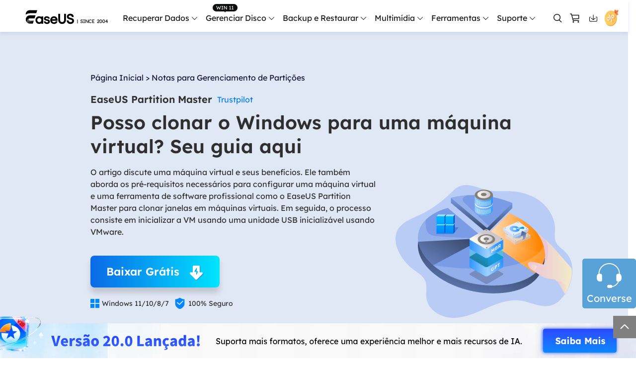

--- FILE ---
content_type: text/html; charset=utf-8
request_url: https://br.easeus.com/partition-manager-tips/clonar-o-windows-para-maquina-virtual.html
body_size: 27276
content:
<!DOCTYPE html>
<html lang="pt">
    <head>
        <meta content="initial-scale=1.0,user-scalable=no,maximum-scale=1,width=device-width" name="viewport" />
        <meta name="robots" content="max-image-preview:large, max-snippet:-1, max-video-preview:-1" />
        <meta content="telephone=no" name="format-detection" />
        <meta content="black" name="apple-mobile-web-app-status-bar-style" />
        <meta content="yes" name="apple-mobile-web-app-capable" />
        <meta http-equiv="Content-Type" content="text/html; charset=utf-8" />
        <meta name="robots" content="index,follow,all" />
        <link type="text/css" rel="stylesheet" href="/default2/css/base.css" />
        <link type="text/css" rel="stylesheet" href="/default2/2019/css/article/article.css" />
        <script type="text/javascript" src="/default/js/jquery.js" data-cfasync="false"></script>
        <script type="30c3deeeba38e0829f93b531-text/javascript" src="/default/js/globle.js"></script>
        <link rel="shortcut icon" href="/images/fav.ico" mce_href="/images/fav.ico" type="image/x-icon" />
        <title>Como clonar o Windows para uma máquina virtual? Guia passo a passo de 2026</title>
        <meta name="keywords" content="clonar o Windows para máquina virtual" />
        <meta name="description" content="O artigo discute uma máquina virtual e seus benefícios. Ele também aborda os pré-requisitos necessários para configurar uma máquina virtual e uma ferramenta de software profissional como o EaseUS Partition Master para clonar janelas em máquinas virtuais. Em seguida, o processo consiste em inicializar a VM usando uma unidade USB inicializável usando VMware." />
        <meta name="robots" content="max-image-preview:large, max-snippet:-1, max-video-preview:-1" />
        <link rel="canonical" href="https://br.easeus.com/partition-manager-tips/clonar-o-windows-para-maquina-virtual.html" />
       <meta property="og:description" content="O artigo discute uma máquina virtual e seus benefícios. Ele também aborda os pré-requisitos necessários para configurar uma máquina virtual e uma ferramenta de software profissional como o EaseUS Partition Master para clonar janelas em máquinas virtuais. Em seguida, o processo consiste em inicializar a VM usando uma unidade USB inicializável usando VMware."/>
       <meta property="og:locale" content="pt_BR"/>
       <meta property="og:type" content="article"/>
       <meta property="og:site_name" content="EaseUS"/>
       <meta property="og:url" content="https://br.easeus.com/partition-manager-tips/clonar-o-windows-para-maquina-virtual.html" />
       <meta property="twitter:site" content="@easeus_software"/>
       <meta property="twitter:card" content="summary_large_image"/>
       <meta property="twitter:creator" content="@easeus_software"/>
       <meta name="twitter:description" content="O artigo discute uma máquina virtual e seus benefícios. Ele também aborda os pré-requisitos necessários para configurar uma máquina virtual e uma ferramenta de software profissional como o EaseUS Partition Master para clonar janelas em máquinas virtuais. Em seguida, o processo consiste em inicializar a VM usando uma unidade USB inicializável usando VMware." />
       <meta property="article:section" content="Notas para Gerenciamento de Partições"/>
       <meta property="article:published_time" content="2026-01-04 16:20:23"/>
       <meta property="article:modified_time" content="2026-01-04 16:20:23"/>
       <meta property="article:updated_time" content="2026-01-04 16:20:23"/>
       <meta property="og:title" content="Posso clonar o Windows para uma máquina virtual? Seu guia aqui" />
       <meta name="twitter:title" content="Posso clonar o Windows para uma máquina virtual? Seu guia aqui" />
       <meta property="og:image" content="https://www.easeus.com/images/en/screenshot/partition-manager/clone-windows-to-virtual-machine.jpg" />
       <meta property="og:secure_url" content="https://www.easeus.com/images/en/screenshot/partition-manager/clone-windows-to-virtual-machine.jpg" />
       <meta property="twitter:image" content="https://www.easeus.com/images/en/screenshot/partition-manager/clone-windows-to-virtual-machine.jpg" />
       <link rel="amphtml" href="https://br.easeus.com/amp/partition-manager-tips/clonar-o-windows-para-maquina-virtual.html" />
        <link rel="alternate" href="https://br.easeus.com/partition-manager-tips/clonar-o-windows-para-maquina-virtual.html" hreflang="pt"/>
        <link rel="alternate" href="https://www.easeus.com/partition-manager-software/clone-windows-to-virtual-machine.html" hreflang="en"/>
        <script type="application/ld+json">
                {
                "@context": "https://schema.org",
                "@type": "Article",
                "mainEntityOfPage": {
                "@type": "WebPage",
                "@id": "https://br.easeus.com/partition-manager-tips/clonar-o-windows-para-maquina-virtual.html"
                },
                "headline": "Como clonar o Windows para uma máquina virtual? Guia passo a passo de 2026",
                "image": [
                "https://www.easeus.com/images/en/screenshot/partition-manager/clone-windows-to-virtual-machine.jpg"
                ],
                "datePublished": "2024-02-02T02:11:12+00:00",
                "dateModified": "2026-01-04T08:20:23+00:00",
                "author": [
{
                                "@type": "Person",
                                "name": "Rita",
                                "url": "https://br.easeus.com/author/rita.html"
                     },
{
                                "@type": "Person",
                                "name": "Leonardo",
                                "url": "https://br.easeus.com/author/leonardo.html"
                     }],
                "publisher": {
                "@type": "Organization",
                "name": "EaseUS",
                "logo": {
                "@type": "ImageObject",
                "url":"https://br.easeus.com/images_2016/easeus-logo-s.png"
                }
                },
                "description": "O artigo discute uma máquina virtual e seus benefícios. Ele também aborda os pré-requisitos necessários para configurar uma máquina virtual e uma ferramenta de software profissional como o EaseUS Partition Master para clonar janelas em máquinas virtuais. Em seguida, o processo consiste em inicializar a VM usando uma unidade USB inicializável usando VMware."
               }
       </script>
        <script type="application/ld+json">
                {
                "@context": "https://schema.org",
                "@type": "BreadcrumbList",
                "itemListElement":[{
			"@type": "ListItem",
			"position":1,
			"name":"EaseUS",
			"item":"https://br.easeus.com"
                },{
			"@type": "ListItem",
			"position":2,
			"name":"Notas para Gerenciamento de Partições",
			"item":"https://br.easeus.com/partition-manager-tips/"
                },{
			"@type": "ListItem",
			"position":3,
			"name":"Posso clonar o Windows para uma máquina virtual? Seu guia aqui"
                }]
                }
       </script>
           <script type="application/ld+json">
                        {
                "@context": "https://schema.org",
                "@type": "FAQPage",
                "mainEntity": [{
        "@type": "Question",
        "name": "1. Como clonar uma VM em um disco rígido?",
        "acceptedAnswer": {
            "@type": "Answer",
            "text": "<p>Ferramentas de software profissionais podem clonar uma VM em um disco rígido. EaseUS Partition Master é uma ferramenta que ajuda a clonar VMs em etapas simples. Siga o guia acima para clonar uma VM.<\/p>"
        }
    },
    {
        "@type": "Question",
        "name": "2. Como converter um PC físico em uma máquina virtual VMware?",
        "acceptedAnswer": {
            "@type": "Answer",
            "text": "<p>Você pode fazer isso usando o VMware vCenter Standalone da VMware. Siga as etapas abaixo para conhecer o processo passo a passo.<\/p><ol><li> 1. Baixe <b>o VMware vCenter Converter Standalone<\/b> no site <b>da VMware<\/b> .<\/li><li> 2. Execute-o como <b>administrador local<\/b> e clique duas vezes no arquivo <b>VMwareconverter-5.xx-.exe<\/b> . é o número da compilação e selecione o idioma.<\/li><li> 3. Aceite o contrato de licença e escolha o local para instalar o conversor.<\/li><li> 4. Selecione <b>Instalação local<\/b> e conclua a configuração.<\/li><\/ol>"
        }
    },
    {
        "@type": "Question",
        "name": "3. Posso criar uma máquina virtual a partir do Windows 10 existente?",
        "acceptedAnswer": {
            "@type": "Answer",
            "text": "<p>Sim, você pode criar uma máquina virtual a partir do Windows 10 existente. Você pode usar ferramentas de software como Hyper-V, VirtualBox ou VMware.<\/p>"
        }
    }]
                }
                   </script>
     </head>
 <body>
    <!--header start--><div class="header_2024">
  <div class="wrap">
    <div class="logo_out">
      <a href="/" class="logo" data-event="Public_TopNavigation" data-category="OtherButtonClick" data-event_label="Logo">&nbsp;</a>
      <div class="close_box">
        <div class="close">
          <div>&nbsp;</div>
          <div>&nbsp;</div>
          <div>&nbsp;</div>
        </div>
      </div>
    </div>
    <div class="nav_box">
      <ul class="nav">
            <li>
                <a class="nav_a" href="/data-recovery-software/" data-event="Public_TopNavigation" data-event_label="drw">Recuperar Dados</a>
                <div class="pro_content">
                    <div class="box_all">
                        <div class="list_box">
                            <div class="arrow">&nbsp;</div>
                            <div class="list">
                                <a class="li arr" href="/data-recovery-software/" data-event="Public_TopNavigation" data-event_label="drw-index">
                                    <div class="icon drw1">&nbsp;</div>
                                    <div class="word">
                                        <div class="t">Data Recovery Wizard</div>
                                        <div class="d">Recuperação de dados de Windows e Mac</div>
                                    </div>
                                </a>
                                <a class="li arr" href="/ios-data-recovery-software/" data-event="Public_TopNavigation" data-event_label="MobiSaver-index">
                                    <div class="icon drw2">&nbsp;</div>
                                    <div class="word">
                                        <div class="t">MobiSaver (iOS &amp; Android)</div>
                                        <div class="d">Recuperar dados do celular</div>
                                    </div>
                                </a>
                                <a class="li" href="/data-recovery-software/data-recovery-service.html" data-event="Public_TopNavigation" data-event_label="manualrecovery-index">
                                    <div class="icon manual">&nbsp;</div>
                                    <div class="word">
                                        <div class="t">Serviços de Recuperação de Dados</div>
                                        <div class="d">Serviços especializados de recuperação de dados</div>
                                    </div>
                                </a>
								<a class="li arr" href="/repair-tools/" data-event="Public_TopNavigation" data-event_label="fixo">
                                    <div class="icon repaire">&nbsp;</div>
                                    <div class="word">
                                        <div class="t">Fixo <span class="new_word">Alimentado por IA</span> </div>
                                        <div class="d">Reparar vídeos, fotos e arquivos</div>
                                    </div>
                                </a>
                                <p class="title">Mais produtos de recuperação</p>
                                <a class="li" href="/data-recovery-software/exchange-recovery.html" data-event="Public_TopNavigation" data-event_label="Exchange Recovery">
                                    <div class="icon drw3">&nbsp;</div>
                                    <div class="word">
                                        <div class="t">Exchange Recovery</div>
                                        <div class="d">Restaurar e reparar arquivo EDB</div>
                                    </div>
                                </a>
                                <a class="li" href="/partition-recovery/" data-event="Public_TopNavigation" data-event_label="Partition Recovery">
                                    <div class="icon drw4">&nbsp;</div>
                                    <div class="word">
                                        <div class="t">Partition Recovery</div>
                                        <div class="d">Recuperação de partição perdida</div>
                                    </div>
                                </a>
                                <a class="li" href="https://www.easeus.com/emailrecoverywizard/" data-event="Public_TopNavigation" data-event_label="Email Recovery">
                                  <div class="icon drw5">&nbsp;</div>
                                  <div class="word">
                                      <div class="t">Email Recovery</div>
                                      <div class="d">Recuperação de e-mail do Outlook</div>
                                  </div>
                                </a>
                                <a class="li" href="/data-recovery-software/ms-sql-recovery.html" data-event="Public_TopNavigation" data-event_label="MS SQL Recovery">
                                  <div class="icon drw6">&nbsp;</div>
                                  <div class="word">
                                      <div class="t">MS SQL Recovery</div>
                                      <div class="d">Recuperação de banco de dados MS SQL</div>
                                  </div>
                                </a>
                            </div>
                        </div>
                        <div class="side_box">
                            <dl>
                                <dt>para Windows</dt>
                                <dd><a href="/data-recovery-software/data-recovery-wizard-free.html" data-event="Public_TopNavigation" data-event_label="drw-free">Data Recovery Free</a></dd>
                                <dd><a href="/data-recovery-software/data-recovery-wizard.html" data-event="Public_TopNavigation" data-event_label="drw-pro">Data Recovery Pro</a></dd>
                                <dd><a href="/data-recovery-software/data-recovery-wizard-technician.html" data-event="Public_TopNavigation" data-event_label="drw-tech">Data Recovery Technician</a></dd>
                            </dl>
                            <dl>
                                <dt>para Mac</dt>
                                <dd><a href="/data-recovery-software/mac-data-recovery-wizard-free.html" data-event="Public_TopNavigation" data-event_label="mac-drw-free">Data Recovery Free</a></dd>
                                <dd><a href="/data-recovery-software/mac-data-recovery-wizard.html" data-event="Public_TopNavigation" data-event_label="mac-drw-pro">Data Recovery Pro</a></dd>
                                <dd><a href="/data-recovery-software/mac-data-recovery-wizard-technician.html" data-event="Public_TopNavigation" data-event_label="mac-drw-tech">Data Recovery Technician</a></dd>
                            </dl>
							<dl>
                                <dt>Tutorial Popular</dt>
                                <dd><a href="/data-recovery-software/recuperacao-de-cartao-memoria.html" data-event="Public_TopNavigation" data-event_label="guia-cartao-sd">Recuperação de Cartão SD</a></dd>
                                <dd><a href="/data-recovery-software/recuperacao-de-arquivos-pendrive.html" data-event="Public_TopNavigation" data-event_label="guia-pen-drive">Recuperação de Pen Drive</a></dd>
                                <dd><a href="/data-recovery-software/software-de-recuperacao-de-hd.html" data-event="Public_TopNavigation" data-event_label="guia-hd">Recuperação de HD</a></dd>
                                <dd><a href="/data-recovery-software/recuperacao-de-hd-externo.html" data-event="Public_TopNavigation" data-event_label="guia-hd-externo">Recuperação de HD Externo</a></dd>
                                <dd><a href="/data-recovery-software/recuperacao-de-fotos.html" data-event="Public_TopNavigation" data-event_label="guia-foto">Recuperação de Fotos</a></dd>
                            </dl>
                        </div>
                        <div class="side_box">
                            <dl>
                                <dt>para iOS</dt>
                                <dd><a href="/mobile-tool/free-iphone-data-recovery.html" data-event="Public_TopNavigation" data-event_label="ms_ios_free">Data Recovery Free</a></dd>
                                <dd><a href="/mobile-tool/iphone-data-recovery-pro.html" data-event="Public_TopNavigation" data-event_label="ms_ios_pro">Data Recovery Pro</a></dd>
                            </dl>
                            <dl>
                                <dt>para Android</dt>
                                <dd><a href="/android-data-recovery-software/free-android-data-recovery.html" data-event="Public_TopNavigation" data-event_label="ms_android_free">Data Recovery Free</a></dd>
                                <dd><a href="/android-data-recovery-software/android-data-recovery.html" data-event="Public_TopNavigation" data-event_label="ms_android_pro">Data Recovery Pro</a></dd>
                                <dd><a href="/android-data-recovery-software/app-version.html" data-event="Public_TopNavigation" data-event_label="ms_android_app">Data Recovery App</a></dd>
                            </dl>
                        </div>
						 <div class="side_box">

                            <dl>
                                <dt>Versão Desktop</dt>
                                <dd><a href="/repair-tools/video-repair.html" data-event="Public_TopNavigation" data-event_label="fixo video repair">Video Repair</a></dd>
                                <dd><a href="/repair-tools/photo-repair.html" data-event="Public_TopNavigation" data-event_label="fixo photo repair">Photo Repair</a></dd>
                                <dd><a href="/repair-tools/document-repair.html" data-event="Public_TopNavigation" data-event_label="fixo document repair">File Repair</a></dd>
								<dt class="marginT20">Ferramenta Online</dt>
                                <dd><a href="https://repair.easeus.com/br/" data-event="Public_TopNavigation" data-event_label="fixo video repair online">Online Video Repair</a></dd>
                                <dd><a href="https://repair.easeus.com/br/photo-repair-online.html" data-event="Public_TopNavigation" data-event_label="fixo photo repair online">Online Photo Repair</a></dd>
                                <dd><a href="https://repair.easeus.com/br/document-repair-online.html" data-event="Public_TopNavigation" data-event_label="fixo document repair online">Online File Repair</a></dd>
                            </dl>
                        </div>
                    </div>
                </div>
            </li>
            <li>
              <div class="header_win_11">&nbsp;</div>
                <a class="nav_a" href="/partition-manager/" data-event="Public_TopNavigation" data-event_label="epm">Gerenciar Disco</a>
                <div class="pro_content">
                    <div class="box_all">
                        <div class="list_box">
                            <div class="arrow">&nbsp;</div>
                            <div class="list">
                                <a class="li arr" href="/partition-manager/" data-event="Public_TopNavigation" data-event_label="epm-index">
                                    <div class="icon epm1">&nbsp;</div>
                                    <div class="word">
                                        <div class="t">Partition Master para Windows</div>
                                        <div class="d">Gerenciador de partição de disco do Windows</div>
                                    </div>
                                </a>
                                <a class="li" href="/partition-manager/disk-partition-manager-for-mac.html" data-event="Public_TopNavigation" data-event_label="epm-index">
                                    <div class="icon epm1">&nbsp;</div>
                                    <div class="word">
                                        <div class="t">Partition Master para Mac</div>
                                        <div class="d">Gerenciador de disco rígido do Mac</div>
                                    </div>
                                </a>
                                <a class="li" href="/partition-manager/windows-boot-rescuer.html" data-event_label="Public_TopNavigation" data-event="elearn_more_winrescuer" data-category="epm_winrescuer" >
                                    <div class="icon epm3">&nbsp;</div>
                                    <div class="word">
                                      <div class="t">WinRescuer</div>
                                      <div class="d">Ferramenta de reparo de inicialização do Windows</div>
                                    </div>
                                  </a>

                                <a class="li arr" href="/disk-copy/" data-event="Public_TopNavigation" data-event_label="disk copy">
                                  <div class="icon tb5">&nbsp;</div>
                                  <div class="word">
                                      <div class="t">Disk Copy</div>
                                      <div class="d">Programa para clonar HD/SSD</div>
                                  </div>
                                </a>
                            </div>
                        </div>
                        <div class="side_box">
                            <dl>
                              <dt>Edição</dt>
                                <dd><a href="/partition-manager/partition-master-free.html" data-event="Public_TopNavigation" data-event_label="epm-free">Partition Master Free</a></dd>
                                <dd><a href="/partition-manager/partition-master.html" data-event="Public_TopNavigation" data-event_label="epm-pro">Partition Master Pro</a></dd>
                                <dd><a href="/partition-manager/epm-enterprise.html" data-event="Public_TopNavigation" data-event_label="epm-pro">Partition Master Enterprise</a></dd>
                            </dl>
                            <dl>
                              <dt>Comparação</dt>
                                <dd><a href="/partition-manager/comparison.html" data-event="Public_TopNavigation" data-event_label="epm-pro">Comparação de Edições</a></dd>
                            </dl>
                            <dl>
                              <dt>Tutorial</dt>
                                <dd><a href="/partition-manager/particionar-disco-rigido.html" data-event="Public_TopNavigation" data-event_label="epm-pro">Como particionar um HD</a></dd>
                                <dd><a href="/partition-manager/software-de-clonagem-de-disco-gratuito.html" data-event="Public_TopNavigation" data-event_label="epm-pro">Como clonar disco grátis</a></dd>
                            </dl>
                        </div>
                        <div class="side_box">
                            <dl>
                            <dt>Edição</dt>
                                <dd><a href="/disk-copy/home-edition.html" data-event="Public_TopNavigation" data-event_label="disk copy">Disk Copy Pro</a></dd>
                                <dd><a href="/disk-copy/technician-edition.html" data-event="Public_TopNavigation" data-event_label="disk copy">Disk Copy Technician</a></dd>
                            </dl>
                            <dl>
                              <dt>Tutorial</dt>
                                <dd><a href="/disk-copy/software-de-clonagem-de-hd.html" data-event="Public_TopNavigation" data-event_label="disk copy">Clonagem de HD</a></dd> 
                                <dd><a href="/disk-copy/software-de-clonagem-de-ssd.html" data-event="Public_TopNavigation" data-event_label="disk copy">Clonagem de SSD</a></dd>
                                <dd><a href="/disk-copy/transferir-dados-de-ssd-para-outro.html" data-event="Public_TopNavigation" data-event_label="disk copy">Transferir dados de SSD para outro</a></dd>
                            </dl>
                        </div>
                    </div>
                </div>
            </li>
            <li>
                <a class="nav_a" href="/backup-software/" data-event="Public_TopNavigation" data-event_label="tb">Backup e Restaurar</a>
                <div class="pro_content">
                    <div class="box_all">
                        <div class="list_box">
                            <div class="arrow">&nbsp;</div>
                            <div class="list">
                                <a class="li arr" href="/backup-software/" data-event="Public_TopNavigation" data-event_label="tb-index">
                                    <div class="icon tb1">&nbsp;</div>
                                    <div class="word">
                                        <div class="t">Todo Backup Personal</div>
                                        <div class="d">Soluções de backup pessoal</div>
                                    </div>
                                </a>
                                <a class="li" href="/backup-software/tb-enterprise.html" data-event="Public_TopNavigation" data-event_label="tb-Enterprise">
                                    <div class="icon tb2">&nbsp;</div>
                                    <div class="word">
                                        <div class="t">Todo Backup Enterprise</div>
                                        <div class="d">Proteção de dados empresariais</div>
                                    </div>
                                </a>
								 <a class="li" href="/backup-software/tb-technician.html" data-event="Public_TopNavigation" data-event_label="tb-technician">
                                    <div class="icon tb7">&nbsp;</div>
                                    <div class="word">
                                        <div class="t">Todo Backup Technician</div>
                                        <div class="d">Soluções de backup para provedores de serviços</div>
                                    </div>
                                </a>
                                <a class="li" href="/backup-software/todo-backup-comparison.html" data-event="Public_TopNavigation" data-event_label="tb-comparison">
                                    <div class="icon tb9">&nbsp;</div>
                                    <div class="word">
                                        <div class="t">Comparação de Edições</div>
                                        <div class="d">Comparação de versões de Todo Backup</div>
                                    </div>
                                </a>
                                


                                <p class="title">Soluções centralizadas</p>
                                <a class="li" href="/backup-software/central-management.html" data-event="Public_TopNavigation" data-event_label="tb-Central Management">
                                    <div class="icon tb3">&nbsp;</div>
                                    <div class="word">
                                        <div class="t">Central Management</div>
                                        <div class="d">Estratégia de backup centralizada</div>
                                    </div>
                                </a>
                                <a class="li" href="/backup-software/deploy-manager.html" data-event="Public_TopNavigation" data-event_label="tb-System Deploy">
                                    <div class="icon tb4">&nbsp;</div>
                                    <div class="word">
                                        <div class="t">System Deploy</div>
                                        <div class="d">Implantação inteligente do Windows</div>
                                    </div>
                                </a>
                            </div>
                        </div>
                        <div class="side_box">
                            <dl>
                            <dt>Edição</dt>
                                <dd><a href="/backup-software/todo-backup-free.html" data-event="Public_TopNavigation" data-event_label="tb-free">Todo Backup Free</a></dd>
                                <dd><a href="/backup-software/todo-backup-home.html" data-event="Public_TopNavigation" data-event_label="tb-home">Todo Backup Home</a></dd>
                                <dd><a href="/backup-software/todo-backup-mac.html" data-event="Public_TopNavigation" data-event_label="tb-mac">Todo Backup for Mac</a></dd>
                            </dl>
                            <dl>
                              <dt>Tutorial</dt>
                                <dd><a href="/backup-software/clonar-hd-para-outro-pc.html" data-event="Public_TopNavigation" data-event_label="tb-home">Clonar HD para outro PC</a></dd>
                            </dl>
                        </div>
                    </div>
                </div>
            </li>
            <li>
                <span class="nav_a">Multimídia</span>
                <div class="pro_content">
                    <div class="box_all">
                        <div class="list_box">
                            <div class="arrow">&nbsp;</div>
                            <div class="list">
                                <p class="title">Gravador de tela</p>
                                <a class="li" href="https://recorder.easeus.com/br/" data-event="Public_TopNavigation" data-event_label="ere">
                                    <div class="icon mult4">&nbsp;</div>
                                    <div class="word">
                                        <div class="t">RecExperts</div>
                                        <div class="d">Gravar vídeo/áudio/webcam</div>
                                    </div>
                                </a>
                                <p class="title">Ferramentas de vídeo</p>
                                <a class="li" href="https://multimedia.easeus.com/br/online-video-downloader/" data-event="Public_TopNavigation" data-event_label="evd_online">
                                    <div class="icon mult2">&nbsp;</div>
                                    <div class="word">
                                        <div class="t">Video Downloader Online</div>
                                        <div class="d">Baixar vídeo e áudio online grátis</div>
                                    </div>
                                </a>
                                <a class="li" href="https://multimedia.easeus.com/br/video-downloader/" data-event="Public_TopNavigation" data-event_label="evd">
                                    <div class="new">&nbsp;</div>
                                    <div class="icon mult2">&nbsp;</div>
                                    <div class="word">
                                        <div class="t">Video Downloader</div>
                                        <div class="d">Baixar vídeo e áudio fácil</div>
                                    </div>
                                </a>
                                <a class="li" href="https://multimedia.easeus.com/br/videokit/video-converter.html" data-event="Public_TopNavigation" data-event_label="evc">
                                    <div class="new">&nbsp;</div>
                                    <div class="icon mult_all">&nbsp;</div>
                                    <div class="word">
                                        <div class="t">VideoKit</div>
                                        <div class="d">Toolkit de vídeo tudo-em-um</div>
                                    </div>
                                </a>
                                <p class="title">Ferramentas de áudio</p>
                                <a class="li" href="https://multimedia.easeus.com/br/voice-changer/" data-event="Public_TopNavigation" data-event_label="product_evw">
                                    <div class="icon voice_changer">&nbsp;</div>
                                    <div class="word">
                                        <div class="t">VoiceWave</div>
                                        <div class="d">Alterar voz em tempo real</div>
                                    </div>
                                </a>
                                <a class="li" href="https://vocalremover.easeus.com/br/" data-event="Public_TopNavigation" data-event_label="product_evr_online">
                                    <div class="icon mult6">&nbsp;</div>
                                    <div class="word">
                                        <div class="t">Vocal Remover (Online)</div>
                                        <div class="d">Remover vocais online grátis</div>
                                    </div>
                                </a>
                            </div>
                        </div>
                    </div>
                </div>
            </li>
            <li>
                <span class="nav_a">Ferramentas</span>
                <div class="pro_content custon utilities">
                    <div class="box_all">
                        <div class="list_box no2">
                            <div class="arrow">&nbsp;</div>
                            <div class="title_li">
                                <span class="li current">Transferir dados/SO</span>
                                <span class="li">Gerenciar arquivos</span>
                                <span class="li">Toolkit para iOS</span>
                                <span class="li">Mais produtos</span>
                            </div>
                            <div class="list">
                                <div class="title_show">
                                    <p class="title">Transferir dados/SO</p>
                                    <a class="li arr" href="/pc-transfer-software/" data-event="Public_TopNavigation" data-event_label="Transfer-pc transfer-index">
                                        <div class="icon utilitie1">&nbsp;</div>
                                        <div class="word">
                                            <div class="t">Todo PCTrans</div>
                                            <div class="d">Transferir dados entre PCs</div>
                                        </div>
                                    </a>

                                    <a class="li arr" href="https://mobi.easeus.com/br/phone-transfer/" data-event="Public_TopNavigation" data-event_label="Transfer-mm-index">
                                        <div class="icon utilitie2">&nbsp;</div>
                                        <div class="word">
                                            <div class="t">MobiMover</div>
                                            <div class="d">Transferir dados do iPhone</div>
                                        </div>
                                    </a>

                                    <a class="li" href="https://mobi.easeus.com/br/chat-transfer/" data-event="Public_TopNavigation" data-event_label="more_chattrans">
                                        <div class="new">&nbsp;</div>
                                        <div class="icon chattrans">&nbsp;</div>
                                        <div class="word">
                                            <div class="t">ChatTrans</div>
                                            <div class="d">Transferência fácil do WhatsApp</div>
                                        </div>
                                    </a>
                                    <a class="li" href="/utilities/ostogo.html" data-event="Public_TopNavigation" data-event_label="Transfer-OS2GO">
                                      <div class="icon tb6">&nbsp;</div>
                                      <div class="word">
                                          <div class="t">OS2Go</div>
                                          <div class="d">Criador do Windows To Go</div>
                                      </div>
                                    </a>
                                </div>
                                <div class="title_show hidden">
                                    <p class="title">Gerenciar arquivos</p>
                                    <a class="li" href="/pdf-editor/" data-event="Public_TopNavigation" data-event_label="File Management-PDF">
                                        <div class="icon utilitie7">&nbsp;</div>
                                        <div class="word">
                                            <div class="t">PDF Editor</div>
                                            <div class="d">Criar, editar ou converter PDF</div>
                                        </div>
                                    </a>
                                    <a class="li" href="/pdf-converter/" data-event="Public_TopNavigation" data-event_label="File Management-PDF converter">
                                        <div class="new">&nbsp;</div>
                                        <div class="icon pdf_c">&nbsp;</div>
                                        <div class="word">
                                            <div class="t">PDF Converter</div>
                                            <div class="d">Converter arquivos PDF</div>
                                        </div>
                                    </a>
                                    <a class="li" href="https://www.easemate.ai/br" rel="nofollow" data-event_label="PDF_Navigation" data-event="chatpdf" data-e_event="Public_TopNavigation">
                                        <!--                                            <div class="new">&nbsp;</div>-->
                                        <div class="icon pdf_ai">&nbsp;</div>
                                        <div class="word">
                                          <div class="t">ChatPDF</div>
                                          <div class="d">Converse com PDFs via PDF IA grátis</div>
                                        </div>
                                      </a>
                                    <a class="li" href="/dupfiles-cleaner/" data-event="Public_TopNavigation" data-event_label="File Management-dfc">
                                        <div class="new">&nbsp;</div>
                                        <div class="icon utilitie16">&nbsp;</div>
                                        <div class="word">
                                            <div class="t">DupFiles Cleaner</div>
                                            <div class="d">Remover arquivos duplicados</div>
                                        </div>
                                    </a>
                                    <a class="li" href="/file-lock/" data-event="Public_TopNavigation" data-event_label="File Management-lockmyfile">
                                        <div class="icon utilitie9">&nbsp;</div>
                                        <div class="word">
                                            <div class="t">LockMyFile</div>
                                            <div class="d">Proteger arquivos com senha</div>
                                        </div>
                                    </a>
                                </div>
                                <div class="title_show hidden">
                                    <p class="title">Toolkit para iOS</p>
                                    <a class="li" href="https://mobi.easeus.com/br/unlock-iphone/" data-event="Public_TopNavigation" data-event_label="iOS-MobiUnlock">
                                        <div class="icon utilitie5">&nbsp;</div>
                                        <div class="word">
                                            <div class="t">MobiUnlock</div>
                                            <div class="d">Desbloquear a senha do iPhone</div>
                                        </div>
                                    </a>
                                    <a class="li" href="https://mobi.easeus.com/br/location-changer/" data-event="Public_TopNavigation" data-event_label="iOS-MobiAnyGo">
                                        <div class="icon utilitie6">&nbsp;</div>
                                        <div class="word">
                                            <div class="t">MobiAnyGo</div>
                                            <div class="d">Localização falsa do iPhone</div>
                                        </div>
                                    </a>
                                </div>
                                <div class="title_show hidden">
                                    <p class="title">Mais produtos</p>

                                    <a class="li" href="/utilities/key-finder.html" data-event="Public_TopNavigation" data-event_label="More-key finder">
										<div class="new">&nbsp;</div>
									    <div class="icon utilitie14">&nbsp;</div>
									    <div class="word">
									        <div class="t">Key Finder</div>
									        <div class="d">Encontrar chaves de produto</div>
									    </div>
									</a>
									<a class="li" href="/bitwiper/" data-event="Public_TopNavigation" data-event_label="More-bitwipe">
                                        <div class="new">&nbsp;</div>
                                        <div class="icon utilitie15">&nbsp;</div>
                                        <div class="word">
                                            <div class="t">BitWiper</div>
                                            <div class="d">Limpar dados confidenciais</div>
                                        </div>
                                    </a>
                                    <a class="li" href="/utilities/ntfs-for-mac.html" data-event="Public_TopNavigation" data-event_label="More-NTFS">
                                        <div class="icon utilitie8">&nbsp;</div>
                                        <div class="word">
                                            <div class="t">NTFS For Mac</div>
                                            <div class="d">Gravador de unidade NTFS</div>
                                        </div>
                                    </a>
                                    <a class="li" href="https://www.easeus.com/cleangenius/" data-event="Public_TopNavigation" data-event_label="More-CleanGenius">
                                        <div class="icon utilitie10">&nbsp;</div>
                                        <div class="word">
                                            <div class="t">CleanGenius Free</div>
                                            <div class="d">Otimização do sistema</div>
                                        </div>
                                    </a>
                                </div>
                            </div>
                        </div>
                        <div class="side_box">
                            <dl>
                                <dd><a href="/pc-transfer-software/pctrans-free.html" data-event="Public_TopNavigation" data-event_label="Transfer-pc transfer-free"><span class="s_hide">Todo PCTrans </span> Free</a></dd>
                                <dd><a href="/pc-transfer-software/pctrans.html" data-event="Public_TopNavigation" data-event_label="Transfer-pc transfer-pro"><span class="s_hide">Todo PCTrans </span> Pro</a></dd>
                            </dl>
                        </div>
                        <div class="side_box">
                            <dl>
                                <dd><a href="https://mobi.easeus.com/br/phone-transfer/mobimover-free.html" data-event="Public_TopNavigation" data-event_label="Transfer-mm-free"><span class="s_hide">iPhone Data Transfer</span> Free</a></dd>
                                <dd><a href="https://mobi.easeus.com/br/phone-transfer/mobimover.html" data-event="Public_TopNavigation" data-event_label="Transfer-mm-pro"><span class="s_hide">iPhone Data Transfer</span> Pro</a></dd>
                            </dl>
                        </div>
                    </div>
                </div>
            </li>
            <li>
          <span class="nav_a">Suporte</span>
          <div class="pro_content">
            <div class="box_all">
              <div class="list_box">
                <div class="arrow">&nbsp;</div>
                <div class="list">
                  <a class="li" href="https://www.easeus.com/support-center/" rel="nofollow" data-event_label="support_center" data-event="Public_TopNavigation">
                    <div class="icon support2">&nbsp;</div>
                    <div class="word">
                      <div class="t">Centro de Apoio</div>
                      <div class="d">Guias, Licença, Contato</div>
                    </div>
                  </a>
                  <a class="li" href="/support-center/livechat-tech.html" rel="nofollow" data-event_label="chat_support" data-event="Public_TopNavigation">
                    <div class="icon support1">&nbsp;</div>
                    <div class="word">
                      <div class="t">Suporte por bate-papo</div>
                      <div class="d">Converse com um técnico</div>
                    </div>
                  </a>
                  <span class="li livechat_window_pop_3" rel="nofollow" data-event_label="Pre-Sales Inquiry" data-event="Public_TopNavigation">
                      <div class="icon support4">&nbsp;</div>
                      <div class="word">
                          <div class="t">Consulta de pré-venda</div>
                          <div class="d">Converse com um rep. de vendas</div>
                      </div>
                  </span>
                  <a class="li" href="https://www.easeus.com/support/remote-assistance-new.html" rel="nofollow">
                    <div class="icon support5">&nbsp;</div>
                    <div class="word">
                      <div class="t">Serviço Premium</div>
                      <div class="d">Resolva rápido e muito mais</div>
                    </div>
                  </a>
                </div>
              </div>
            </div>
          </div>
        </li>
      </ul>
      <div class="search_box">
        <a class="icons search" href="/search.html" rel="nofollow" data-event="Public_TopNavigation" data-category="OtherButtonClick" data-event_label="Search">&nbsp;</a>
        <div class="new_buy_125 icons">
          <a class="buy" href="/store/" rel="nofollow" data-event="Public_TopNavigation" data-event_label="store">&nbsp;</a>
        </div>
        <a class="icons down" href="/download/" data-event_label="download" data-event="Public_TopNavigation"> </a>
        <a class="icons offer" href="/campaign/2024-store-new.html?coupon=luck24">
        <span>
          <!--<svg width="6px" height="6px" viewBox="0 0 6 6" version="1.1" xmlns="http://www.w3.org/2000/svg" xmlns:xlink="http://www.w3.org/1999/xlink">
              <g stroke="none" stroke-width="1" fill="none" fill-rule="evenodd">
                  <g>
                      <rect class="svg_color" x="4" y="0" width="2" height="2" rx="1"></rect>
                      <rect class="svg_color" x="0" y="4" width="2" height="2" rx="16"></rect>
                      <path d="M0.433535314,0.605303338 L5.41112179,5.60530334 L0.433535314,0.605303338 Z" class="svg_color" stroke-linecap="round" stroke-linejoin="round"></path>
                  </g>
              </g>
          </svg>-->
        </span>
        </a>
        <div class="account_center_box pc"></div>
        <div class="account_center_box mobi"></div>
      </div>
    </div>
  </div>
</div>
<script type="30c3deeeba38e0829f93b531-text/javascript">
  (function(){
    window.ispc_fun=window.ispc_fun || function(){}
    var nav=$('.header_2024 .nav_box');
    var close=$('.header_2024 .close_box');
    var header_2024=$('.header_2024');
    var body=$('body');
    var header_ispc=ispc_fun(1250);
    $(window).resize(function(){
      header_ispc=ispc_fun(1250);
      if(header_ispc){
        nav.removeAttr('style');
        close.removeClass('current');
      }
    })
    //
    $('.header_2024 .nav > li').mouseenter(function(){
      if(header_ispc){
        var width=$(this).find('.list_box:eq(0)').width()/2-12;
        $(this).addClass('current').find('.pro_content:not(.custon)').css({marginLeft:'-'+width+'px'});
        $('.header_2024 .li.arr.in').removeClass('in').parent().find('.side_box').remove();
      }
    }).mouseleave(function(){
      if(header_ispc){
        $(this).removeClass('current');
        //重置背景的位置
        var list=$(this).find('.list_box .list');
        if(list.children().eq(0).hasClass('title')){
          list.find('.bg_arr').css({top:'24px'});
        }else{
          list.find('.bg_arr').css({top:'0px'});
        }
        //
        $(this).find('.side_box').removeClass('current');
        $(this).find('.box_all').removeClass('current in');
        $(this).find('.pro_content:not(.custon)').removeAttr('style');
        //
        $('.header_2024 .box_all').each(function(){
          $(this).find('.title_li .li').removeClass('current').eq(0).addClass('current');
          $(this).find('.bg_arr_title').removeAttr('style');
          $(this).find('.title_show').addClass('hidden').eq(0).removeClass('hidden');
        })
      }
    })
    $('.header_2024 .box1 .list_box li').each(function(){
      $(this).find('.list').each(function(){
        var list=$(this);
        $(this).append('<div class="bg_arr"></div>');
        var bg_arr=$(this).find('.bg_arr');
        $(this).find('.li').each(function(i){
          $(this).mouseenter(function(){
            if(header_ispc){
              var top=$(this).offset().top-list.offset().top;
              bg_arr.css({top:top});
            }
          })
        })
      })
      $(this).mouseenter(function(){
        if(header_ispc){
          $(this).addClass('current');
        }
      }).mouseleave(function(){
        if(header_ispc){
          $(this).removeClass('current');
        }
      })
    })
    $('.header_2024 .box_all').each(function(){
      var that=this;
      var side_box=$(this).find('.side_box');
      var list=$(this).find('.list_box .list');
      if(list.children().eq(0).hasClass('title')){
        list.append('<div class="bg_arr" style="top:24px"></div>');
      }else{
        list.append('<div class="bg_arr"></div>');
      }
      var bg_arr=list.find('.bg_arr');
      list.find('.li').each(function(i){
        $(this).mouseenter(function(){
          if(header_ispc){
            $(that).addClass('current');
            if($(this).hasClass('arr')){
              if(!$(that).hasClass('in')){
                setTimeout(function(){
                  $(that).addClass('in');
                },300)
              }
            }else{
              $(that).removeClass('in');
              //sx add
              side_box.removeClass('current');
            }
            //bg_arr移动
            var top=$(this).offset().top-list.offset().top;
            bg_arr.css({top:top});
            //end
          }
        })
      })
      list.find('.li.arr').each(function(i){
        $(this).mouseenter(function(){
          if(header_ispc){
            side_box.removeClass('current');
            side_box.eq(i).addClass('current');
          }
        })
      })
      var title_li=$(this).find('.list_box .title_li');
      if(title_li.length>0){
        $(title_li).append('<div class="bg_arr_title"></div>');
        var bg_arr_title=$('.header_2024 .bg_arr_title');
        var title_show=list.find('.title_show');
        title_li.find('.li').each(function(i){
          $(this).mouseenter(function(){
            if(header_ispc){
              $(this).addClass('current').siblings('.li').removeClass('current');
              title_show.eq(i).removeClass('hidden').siblings('.title_show').addClass('hidden');
              side_box.removeClass('current');
              $(that).removeClass('in current');
              //bg_arr_title移动
              var top=$(this).offset().top-title_li.offset().top;
              bg_arr_title.css({top:top});
              //end
            }
          })
        })
      }
    })
    $('.header_2024 .nav_a').click(function(){
      if(!header_ispc){
        var parent=$(this).parent();
        var pro_content=$(this).next('.pro_content');
        if(parent.hasClass('wap_current')){
          parent.removeClass('wap_current');
          pro_content.hide();
        }else{
          parent.addClass('wap_current');
          pro_content.show()
        }
        parent.siblings().removeClass('wap_current').find('.pro_content').hide()
        return false;
      }
    })
    $('.header_2024 .box_all').each(function(){
      var that=this;
      var side_box=$(that).find('.side_box').clone();
      $(this).find('.li.arr').each(function(i){
        $(this).click(function(){
          if(!header_ispc){
            if(!$(this).hasClass('in')){
              $(this).addClass('in').after(side_box.eq(i));
            }
            if($(this).hasClass('current')){
              $(this).removeClass('current')
              $(this).next('.side_box').hide();
            }else{
              $(this).addClass('current')
              $(this).next('.side_box').show();
            }
            return false;
          }
        })
      })
    })
    close.click(function(){
      if(!header_ispc){
        if($(this).hasClass('current')){
          $(this).removeClass('current')
          header_2024.removeClass('current')
          body.css({overflow:'auto'});
          nav.hide()
        }else{
          $(this).addClass('current')
          header_2024.addClass('current')
          body.css({overflow:'hidden'});
          nav.show()
        }
      }
    });
    //事件埋点
    $('.header_2024 .nav > li').each(function(){
      var e_class_1='';
      $(this).find('> .nav_a').each(function(){
        e_class_1=$.trim($(this).text());
        if(this.tagName!=='A'){
          return true;
        }
        $(this).attr({
          'data-e_event':'WebTopNavigationBarProductClick'
        })
        $(this).data('e_class_1',e_class_1);
        return true;
      });
      var all_class_2=[];
      $(this).find('.list_box').each(function(){
        $(this).find('.list .li').each(function(){
          $(this).attr({
            'data-e_event':'WebTopNavigationBarProductClick'
          })
          $(this).data('e_class_1',e_class_1);
          var e_class_2=$.trim($(this).find('.t').text());
          $(this).data('e_class_2',e_class_2)
          if($(this).hasClass('arr')){
            all_class_2.push(e_class_2);
          }
        })
      });
      $(this).find('.side_box').each(function(index){
        $(this).find('a').each(function(){
          $(this).attr({
            'data-e_event':'WebTopNavigationBarProductClick'
          })
          $(this).data('e_class_1',e_class_1);
          $(this).data('e_class_2',all_class_2[index]);
          $(this).data('e_class_3',$.trim($(this).text()));
        });
      });
    })
    //埋点end

  })();
</script><!--header end--><style>
	.epm_banner_22218 { background: url("/images_2019/article/epm/banner_top1.png") center top no-repeat; overflow:hidden; background-size: cover;}
	.epm_banner_22218 .wrap {position: relative;max-width: 900px; padding: 0.5rem 0;min-height: 491px;}
	.epm_banner_22218 .word {max-width: 900px;}
	.epm_banner_22218 .home{color: rgba(17, 21, 50, 1);margin-bottom: 20px; margin-top: 60px;}
	.epm_banner_22218 .home a{color:rgba(17, 21, 50, 1);display: inline-block;margin-right: 4px;}
	.epm_banner_22218 .home span{margin-right: 4px;display: inline-block;}
	.epm_banner_22218 .t_box { display: flex; align-items: center;margin-bottom: 10px;}
	.epm_banner_22218 .word .title { font-size: 20px; font-weight: bold; line-height:24px;}
	 .epm_banner_22218 .word h1{font-size: 38px;line-height: 48px;margin-bottom: 16px;}
	.epm_banner_22218 .word .des { font-size: 0.4rem; font-weight: normal; line-height: 24px;margin:0 320px 16px 0;}
	.epm_banner_22218 .word .lists{ padding: 0.7rem 0  0.3rem 0.5rem}
	.epm_banner_22218 .word .lists li{ list-style: disc; line-height: 1.8}
	.epm_banner_22218 .word .big_box .safe { font-size: 0.45rem; display: inline-block; vertical-align: 0.1rem; }
	.epm_banner_22218 .word .big_box .safe .icon1 { font-size: 0.65rem; margin-right: 0.125rem; }
	.epm_banner_22218 .word .big_box .left { padding-right: 0.5rem; }
	.epm_banner_22218 .word .big_box .left .button_box_20201110 { margin-top: 0.5rem; }
	.epm_banner_22218 .word .big_box .left .article_button_20211104 { margin-top: 0.5rem; }
	.epm_banner_22218 .img {position:absolute;right: -70px;bottom: 18px;}
	.epm_banner_22218 .out_box { width: 4.6rem; margin-left: 10px;}
	@media (min-width: 1900px) {.epm_banner_22218 { background-size: cover; } }
	@media (max-width: 1000px) {
		.epm_banner_22218 { background: #e1e8f5;padding: 2rem 0;}
		.epm_banner_22218 .link{display: none;}
			.epm_banner_22218 .img { display: none; }
			.epm_banner_22218 .home {margin-top: 0;}
			.epm_banner_22218 .t_box .out_box { display: none;}
			.epm_banner_22218 .word { width: auto; float: none; max-width: none; margin: 0 auto;}
		.epm_banner_22218 .word .des{font-size: 0.75rem;line-height: 1.35rem; text-align: left;margin: 0 0 1rem 0;}
		.epm_banner_22218 .word .lists{text-align: left;}
		.epm_banner_22218 .word .lists li{font-size: 0.65rem;line-height: 1.15rem;}
		.epm_banner_22218 .word .big_box .left{display: block;}
	}
</style>
<div class="epm_banner_22218">
    <div class="wrap">
        <div class="word">
        	<div class="home"><a href="/">Página Inicial</a><span>></span><a href="/partition-manager-tips/">Notas para Gerenciamento de Partições</a></div>
			<div class="t_box">
            <p class="title">EaseUS Partition Master</p>
			<div class="out_box">
			<!-- TrustBox widget - Micro Button -->
<div class="trustpilot-widget" data-locale="pt-BR" data-template-id="5419b757fa0340045cd0c938" data-businessunit-id="53e320ce0000640005793e9d" data-style-height="25px" data-style-width="100%">
  <a href="https://www.trustpilot.com/review/easeus.com" target="_blank" rel="noopener">Trustpilot</a>
</div>
<!-- End TrustBox widget -->
				</div>
			</div>
			<h1>Posso clonar o Windows para uma máquina virtual? Seu guia aqui</h1>
			<p class="des">O artigo discute uma máquina virtual e seus benefícios. Ele também aborda os pré-requisitos necessários para configurar uma máquina virtual e uma ferramenta de software profissional como o EaseUS Partition Master para clonar janelas em máquinas virtuais. Em seguida, o processo consiste em inicializar a VM usando uma unidade USB inicializável usando VMware.</p>
            <div class="big_box">
                <div class="left inline-block">
                     <!--  自定义按钮组部分 start  -->
                  	<!--  自定义按钮组部分 start  -->
<style type="text/css">.article_button_211222 { width: 6.5rem;height: 1.6rem;background: linear-gradient(90deg, #0A69E7 0%, #00E5FF 100%);box-shadow: 0rem 0.275rem 0.275rem rgba(0, 0, 0, 0.15);border-radius: 0.2rem; line-height: 1.6rem; color: #fff; font-weight: bold; font-size: 0.55rem; display: flex; justify-content: center; align-items: center; margin-bottom: 0.5rem; overflow: hidden;}
						 .article_button_211222 .arrow{height: 3.25rem; overflow: hidden;display: inline-block; width: 0.75rem;   background: url("/images_2019/article/icon-down-1222.png") 0 0rem no-repeat; display: inline-block; margin-left: 0.5rem; transform:translate(0,-1.175rem);  }
               .article_button_211222:hover .arrow{ transform:translate(0,1.325rem);  transition:transform 400ms ;}
						.article_button_211222:hover  {transform: scale(1.02); text-decoration: none; color: #fff;}
						
						.box_211222 { margin: 0.5rem 0;}
						.box_211222 .sys { display: flex; justify-content: center; align-items: center; font-size: 0.35rem;  }
						.box_211222 .sys span { margin-right: 0.25rem;display: flex; justify-content: center; align-items: center; }
						.box_211222 .sys .iconfont { color: #0087FF; margin-right: 0.125rem; font-size: 0.45rem;}
						.box_211222 .sys .iconfont.no2 {font-size: 0.6rem;}
						@media (max-width: 1000px){
							.box_211222 .inline-block {display: block;}
							.article_button_211222  {height:2.4rem;line-height: 2.4rem; width:auto;max-width:18.75rem;margin:0 auto 0.3rem auto; text-align: center; font-size:0.75rem; font-weight:bold;color:#fff;}		.box_211222 .sys {font-size: 0.4rem;line-height: 1.15rem;margin:0.125rem 0 0 0;  display: block; }		
							
						}
</style>
<div class="button_box box_211222">
<div class="inline-block"><a class="article_button_211222 epmp_220105 download_pop_show" data-category="epm_trial_win" data-event="download" data-event_label="article" href="https://down.easeus.com/product/epm_trial" name="epmp"><span>Baixar Grátis</span><span class="arrow">&nbsp;</span></a>
<p class="sys"><span><i class="iconfont"></i>Windows 11/10/8/7</span><span><i class="iconfont no2"></i>100% Seguro</span></p>
</div>
</div>
<!--  自定义按钮组部分 end  -->                    <!--  自定义按钮组部分 end  -->
                </div>
       
            </div>
        </div>
        <div class="img"><img src="/images_2019/article/epm/pie-chart.png" width="356" height="267" alt="" /></div>
    </div>
</div>
<div class="article_new_content3 padt RobotoRegular epm_new" id="main_content">
	
	  <style>
		 /*content*/
		  .article_new_content3 {padding-bottom: 50px;}
		  .article_new_content3.epm_new{background: #FAFAFA;}
		 .article_new_content3 .article_new_content_left.center3 .padding_box {background: none; padding: 10px 0rem 1rem ;}
		  .article_new_content3 .article_new_content_left h2 {background: #E1E8F4; font-size: 30px; font-weight: bold; padding: 5px 20px; line-height: 45px; margin: 64px 0;
border-radius: 10px 10px 10px 10px;}
		  .article_new_content3 .article_new_content_left h2 .globe_hot {}
		     .article_new_content3 .wrap_1000{display: flex;}
      .article_new_content3 .wrap_1000 .silder_box_right{margin-right: -34.4%;}
		  @media (max-width: 1720px) {
			   .article_new_content3 .wrap_1000 .silder_box_right{margin-right: -24.4%;}
		  }
      @media (max-width: 1440px) {
        .article_new_content3 .wrap_1000{display: block;}
        .article_new_content3 .wrap_1000 .silder_box_right{display: none;}
      }
		  
		  /**/
      .side_article_22222{position: sticky;border-left: 0px;top: 0px; z-index: 999;height: 0px;overflow: visible;display: none;}
	.side_article_22222.current{visibility: visible;display: block;}
	.side_article_22222.fixed{visibility: hidden;display: none;}
      .side_article_22222 .share_box{position: absolute;left: 112px;top: 95px; display: flex; justify-content: center;}
      .side_article_22222 .share_box .t{font-size: 14px;line-height: 18px;color: #40403F;margin-bottom: 12px;}
      .side_article_22222 .share_box .share{display: flex;align-items: center;}
      .side_article_22222 .share_box .share span{margin-right: 0.25rem; width: 34px; height: 34px;}
      .side_article_22222 .share_box .share .fb{background: url("/images_2019/article/2023/9-21/share-f.png")center top no-repeat; }
      .side_article_22222 .share_box .share .twitter{ background: #000; width: 32px; height: 32px; font-size: 15px; line-height: 32px; text-align: center; display: inline-block; color: #fff; border-radius: 16px;}
      .side_article_22222 .share_box .share .linkedin{background: url("/images_2019/article/2023/9-21/share-i.png") center top no-repeat;}
      .side_article_22222 .share_box .share .reddit{background: url("/images_2019/article/2023/9-21/share-p.png") center top no-repeat;}
      .side_article_22222 .box_all{position: absolute;left: -330px;top: 147px;z-index: 998; ;width: 325px !important;transition: 400ms;border-radius: 6px; box-shadow: 0px 2px 8px 0px rgba(0,0,0,0.15);
border-radius: 8px 8px 8px 8px; box-sizing: border-box;}
      .side_article_22222 .box_all.show{left: 30px;}
      .side_article_22222 .box_all.fixed{opacity: 0;visibility: hidden;}
      .side_article_22222 .box_all .button p {color: #828997; line-height: 16px; font-weight: 400; font-size: 14px; padding-top: 3px;}
        .side_article_22222 .box_all .button{background:#FAFAFA; width: 68px; display: flex; align-items: center; flex-direction: column;height: 60px; padding: 9px 0;border-radius: 6px; position: absolute;left: 330px;top: 0px;cursor: pointer;transition: 400ms; text-align: center;}
		  .side_article_22222 .box_all.show .button{left: -90px;}
      .side_article_22222 .box_all .arrow{position: absolute;width: 22px;height: 30px; line-height: 30px;text-align: center;right: 0;top: 13px;color: rgba(53, 117, 245, 1);cursor: pointer;background-color: rgba(209, 233, 255, 1);border-radius: 4px 0 0 4px;font-size: 12px;}
      .side_article_22222 .box_all .box{padding: 0px 20px 0 20px;}
      .side_article_22222 .box_all .box .t{height: 55px;line-height: 55px;font-size: 18px;font-weight: bold;padding: 0 22px 0 0px;}
      .side_article_22222 .box_all .box .t_h2 {font-weight: 400;color: #111532; line-height: 22px; padding:10px 30px 10px 10px; cursor: pointer;  position: relative; font-size: 14px; margin-left: 10px;}
	.side_article_22222 .box_all .box .t_h2:before {content:''; width: 10px; height: 10px;background: #808080; border-radius: 10px; position: absolute; left: -15px; top: 15px; }
      .side_article_22222 .box_all .box .t_h2.arr:after{ content:'\e6ad'; position: absolute; right:10px; font-size: 12px; cursor: pointer; top: 10px;transition: 400ms;}
      .side_article_22222 .box_all .box .t_h2.arr.arr_in:after{transform: rotate(180deg);}
      .side_article_22222 .box_all .box .t_h2.current{color: rgba(53, 117, 245, 1); background: RGBA(235, 243, 255, 1);}
	.side_article_22222 .box_all .box .t_h2.current:before {background: rgba(51, 134, 255, 1);}
      .side_article_22222 .box_all .box .list{margin-bottom: 0px;position: relative; padding-bottom: 24px; border-left: 1px dashed rgba(128, 128, 128, 0.3); }
      .side_article_22222 .box_all .box .list ul li{font-size: 12px;line-height: 18px;padding: 10px 30px 10px 20px;cursor: pointer; color: #828997;*border-left: 2px solid #fff;}
      .side_article_22222 .box_all .box .list ul li.current,.side_article_22222 .box_all .box .list ul li:hover{*background:#EAF1FF;color: rgba(53, 117, 245, 1);font-weight: 400; *border-left-color:#3386FF}
      .side_article_22222 .box_all .box .list ul li:hover{color: rgba(53, 117, 245, 1);font-weight: 400;}
	.side_article_22222 .box_all .box_link {padding: 14px 20px 14px 20px;}
      .side_article_22222 .box_all .link{font-size: 18px;line-height: 22px;font-weight: bold;position: relative;border-top: 1px solid #E5E5E5;padding: 14px 0 14px 0px;cursor: pointer;}
      .side_article_22222 .box_all .link img{position: absolute;left: 4px;top: 13px;}
	.side_article_22222 .box_all .box .t_h2 .hot { display: inline-block;height: 15px;font-size: 12px;font-weight: 600; box-sizing: border-box; padding: 0px 4px 2px 4px;position: relative;background: rgba(232, 4, 4, 0.90);color: #fff;margin-left: 8px;border-radius: 2px; bottom:0px; line-height: 15px; visibility: hidden;}  
.side_article_22222 .box_all .box .t_h2 .hot:before{ content: "";width: 0;height: 0;border: 4px solid;border-color: transparent rgba(232, 4, 4, 0.90) transparent transparent;position: absolute;top: 4px;left: -7px;}
		  .side_article_22222 .box_all .box .t_h2.hot_globle .hot {visibility: visible;}
       @media(max-width:1400px){
        .side_article_22222 .share_box{display: none;} 
      }
      @media(max-width:1000px){
          .side_article_22222{display: none !important;}
      }
  </style>
    <script type="30c3deeeba38e0829f93b531-text/javascript">
      $(function () {
        if ($(window).width() < 1550) {
            $('.side_article_22222 .box_all').removeClass('show');
        };
        var all_h =$('.word_content_text h2,.word_content_text h3');
        if (all_h.length > 0) { 
          var all_h2=[];
          var arr_check=function(self){
          var arr=$('#side_article_22222 .list .t_h2.arr');
          var ul=$('#side_article_22222 .list ul');
          if($(self).hasClass('arr_in')){
              ul.slideUp();
              arr.removeClass('arr_in')
          }else{
              ul.slideUp();
              arr.removeClass('arr_in')
              $(self).addClass('arr_in')
              $(self).next().slideDown(400);
          }
        }
        var set_html = function () {
          var h2 = '';
          var h2_h3 = '';
          var first_must_h2 = false;//第一个必须h2
          all_h.each(function (i, dom) {
            var text = $(this).text();
            $(this).addClass('h2_20220223_' + i);
            all_h2.push('.h2_20220223_' + i);
            if (/h2/i.test($(this).prop('tagName'))) {
                first_must_h2 = true;
				var hot_class = $(dom).data('hot') ? 'hot_globle' : ''
				 h2_h3 += '</ul><p class="t_h2 '+ hot_class +' this_go_to" where="h2_20220223_' + i + '" space_top="20">'+$(this).text()+'<span class="hot">HOT</span>'+'</p><ul style="display:none">';
                h2 += '<li class="t_h2 this_go_to" where="h2_20220223_' + i + '" space_top="20">'+$(this).text()+'</li>';
			
               
            } else {
                if (!first_must_h2) {
                    return true;
                }
                h2_h3 += '<li class="this_go_to this_li" where="h2_20220223_' + i + '" space_top="20">' + $(this).text() + '</li>';
            }
          })
          h2_h3+='</ul>';
          h2_h3=h2_h3.replace(/^<\/ul>|<ul style="display:none"><\/ul>/g,'');
          $('.content_box_list922 .list').html(h2);
          $('#side_article_22222 .list').html(h2_h3);
          $('#side_article_22222 .list .t_h2').each(function(){
            var next=$(this).next().prop('tagName');
            if(/ul/i.test(next)) {
              $(this).addClass('arr')
            }
          })
        }
        set_html();
              
        var set_click = function ()    {
            $('#side_article_22222 .button').click(function () {
                $(this).parent().addClass('show');
            })
            $('#side_article_22222 .arrow').click(function () {
                $(this).parent().removeClass('show');
            })
        }
        set_click();
        $('.this_go_to').click(function () {
            var self=this;
            $(this).addClass('current').siblings().removeClass('current');
            if(/p/ig.test($(this).prop('tagName'))){
                  arr_check($(this));
            }
            return_data.scroll_move=false;
            var id = $(self).attr('where');
            var space_top = $(self).attr("space_top");
            if (typeof (space_top) == 'undefined') {
                space_top = 0;
            }
            var top = $('.' + id).offset().top - space_top;
            $('body,html').stop().animate({scrollTop: top}, 600,function(){
                return_data.scroll_move=true;
            });
            return false;
        });
            
        globleJs.fixded_scrolls('#side_article_22222', ['.article_new_content_left'],800)
        all_h2=all_h2.join(',')
        var return_data=globleJs.scroll_cursor('#side_article_22222 .t_h2,#side_article_22222 .this_li',all_h2,32,function(num,len){
           // console.log(num,len)
			
			if(num >=1){
				 var dom=$('#side_article_22222 .t_h2,#side_article_22222 .this_li').eq(num-1);
            if(/li/ig.test(dom.prop('tagName'))){
                dom=dom.parent().prev();
            }
            if(!dom.hasClass('arr_in')){
                arr_check(dom);
            }
			}
           
        })
      }
    })
  </script>
  <div class="side_article_22222" id="side_article_22222">
	 <div class="side_big">
    <div class="share_box">
     
      <div class="share">
        <span class="fb share_facebook" target="_blank"></span>
        <span class="twitter share_twitter iconfont" target="_blank"></span>
        <span class="linkedin share_linkedin" target="_blank"></span>
        <span class="reddit share_reddit" target="_blank"></span>
      </div>
    </div>
    <div class="box_all show">
     <div class="button"><img data-src="/images_2019/article/2022/epm/logo.png" width="33" height="33" alt="" class=" lazyloaded" data-cmp-info="10" src="/images_2019/article/2022/epm/logo.png"><p>Content</p></div>
      <div class="arrow iconfont"></div>
      <div class="box">
        <p class="t">Índice da página</p>
        <div class="list"></div>
      </div>
		<div class="box_link">
                <p class="link go_to" where="user_say_2021125">Sobre o autor</p>
                <p class="link go_to" where="hot_topices">Tópicos quentes</p> 
            </div>
    </div>
	</div>
  </div>
	

    <div class="wrap_1000">
        <div class="article_new_content_left center3">
            <div class="padding_box">
                <div class="word_content">
                    <div class="word_content_text">
                        <style>
            .user_2024416_w{display: flex;align-items: center;justify-content: space-between;padding-bottom: 0.2rem; padding-top: 0.5rem; }
			.line_epm{border-bottom: 0.025rem solid #ddd;height: 0;overflow: hidden;margin-bottom: 1.25rem; padding-top: 0.4rem;}
            .user_2024416_w .author{display: flex;align-items: center;}
            .user_2024416_w .img{width: 1.15rem;height: 1.15rem;border-radius: 50%;margin-right: 0.275rem;overflow: hidden;}
            .user_2024416_w .img img{display: inline-block;vertical-align: top;}
            .user_2024416_w .word2{color: #969696;font-size: 0.35rem;line-height: 0.6rem;}
            .user_2024416_w .word2 .name{font-weight: bold;display: inline-block;font-size: 0.4rem;line-height: 0.5rem;color: #404040;margin-bottom: 0.15rem;}
            .user_2024416_w .word2 .date{font-size: 0.35rem;line-height: 0.45rem;color: #969696;}
			.user_2024416_w .word2  .iconfont {background: #000;width: 0.5rem;height: 0.5rem;line-height: 0.5rem;text-align: center;font-size: 0.3rem;color: #fff;border-radius: 50%;text-decoration: none; margin-left: 5px;}
			.user_2024416_w .word2  .iconfont.f{background: #1976f1;}
			.user_2024416_w .word2  .iconfont.r{background: #fe4500;}
			.user_2024416_w .word2  .iconfont.in{background: #0b65c2;}
            .user_2024416_w .review{text-align: right;}
            .user_2024416_w .review .read_info{color: #404040;font-size: 0.35rem;line-height: 0.45rem;margin-bottom: 0.225rem;}
            @media(max-width:678px){
				.user_2024416_w .word2 .date,.user_2024416_w .word2 .name {font-size: 0.5rem;}
				.user_2024416_w {display: block;}
				.user_2024416_w .author {margin-bottom: 0.5rem;}
            }
        </style>
          <div class="user_2024416_w">
                                 <div class="author">
              <div class="img"><img width="46" height="46" data-src="https://images.easeus.com/images/en/icon/rita.jpg"></div>
              <div class="word2">
					<p class="date">Atualizado por</p>
					<a class="name" href="/author/rita.html">Rita</a>					 					
					                </div>
            </div>
         	                                  <div class="author">
              <div class="img"><img width="46" height="46" data-src="https://images.easeus.com/images/en/icon/leonardo.jpg"></div>
              <div class="word2">
					<p class="date">Escrito por</p>
					<a class="name" href="/author/leonardo.html">Leonardo</a>					 					
					                </div>
            </div>
         	                    				<p class="update_des">Atualizado em 04/01/2026</p>
          </div>	
          <div class="line_epm"></div>
          <script type="30c3deeeba38e0829f93b531-text/javascript">
					 $(function () {
						 $('a').each(function(index,ele){
							 var href =$(ele).attr('href')
							 
							  if(new RegExp("//www.facebook.com").test(href)){
                				$(this).addClass('f')
            					}else if(new RegExp("//www.reddit.com/").test(href)){
										 
								$(this).addClass('r')		 
								}else if(new RegExp("//www.linkedin.com/").test(href)){
										 
								$(this).addClass('in')		 
								}
							 
							 })
						 
						
						 
					 })
				</script>
		<!--page_content_start-->
		<!--page_content_start--><p>Máquinas virtuais, o próprio nome soa como algo de metaverso. As pessoas têm discutido como clonar janelas em máquinas virtuais e como inicializá-las, pois elas trazem muitas vantagens. Através deste artigo, aprenderemos o que é uma máquina virtual e como clonar o Windows em uma máquina virtual e inicializá-la.</p>

<p><img alt="Clonar Windows para máquina virtual" height="492" data-src="https://www.easeus.com/images/en/screenshot/partition-manager/clone-windows-to-virtual-machine.jpg" width="700" /></p>

<p>Uma máquina virtual, comumente usada como VM, é como um computador físico, como um PC, laptop ou telefone celular, um sistema de computador emulado. E também realiza todas as tarefas e operações como todos esses dispositivos. Mas uma VM é um arquivo de computador ou software definido como um sistema semelhante a um computador que usa o hardware do seu dispositivo ou um servidor remoto para funcionar exatamente como um computador real, mas existe apenas como um código.</p>

<p>Há muitos benefícios em usar uma máquina virtual, uma vez que elas são executadas de forma totalmente independente dos arquivos da máquina host e existem como uma entidade totalmente separada. Podemos usar ferramentas como Hyper-V, VirtualBox e VMware para criar máquinas virtuais após clonar o sistema host.</p>

<p>
<style type="text/css">.article_h2_list_221 {background: linear-gradient(180deg, #FBFDFF 0%, #F6FBFF 100%); border-radius: 0.2rem; border: 0.025rem dashed #314FD3; padding: 0.6rem 0.5rem 0.375rem 1.1rem;}
			.article_h2_list_221 .t {font-size: 0.5rem;font-weight: bold;color: #111532;line-height: 0.6rem; margin-bottom: 0.375rem;}
			.article_h2_list_221 .list li {line-height:0.55rem; margin-bottom: 0.375rem; margin-left: -0.375rem; }
			.article_h2_list_221 .list li:before { content:'\e603'; margin-right: 0.125rem;}
			.article_h2_list_221 .list li:hover { color:#3386FF; text-decoration: underline;}
			
			@media (max-width: 1000px){
								.article_h2_list_221 .list li,.article_h2_list_221 .t {font-size: 0.5625rem; flex-wrap: wrap;}
							}
</style>
</p>

<div class="article_h2_list_221 amp_module_box">
<p class="t amp_module_des">Neste artigo, você aprenderá:</p>

<ul class="list">
	<li class="this_h2 go_to amp_module_li" data-category="article_user_experience" data-event="eclick_text_anchor" data-event_label="article" space_top="80" where="map_virtual_disk">Preparação: mapear disco virtual para disco de computador</li>
	<li class="this_h2 go_to amp_module_li" data-category="article_user_experience" data-event="eclick_text_anchor" data-event_label="article" space_top="80" where="clone_windows_to_virtual_machine">Tutorial: Clonar Windows para Máquina Virtual</li>
	<li class="this_h2 go_to amp_module_li" data-category="article_user_experience" data-event="eclick_text_anchor" data-event_label="article" space_top="80" where="boot_virtual_machine_with_cloned_windows">Inicialize a máquina virtual com Windows clonado</li>
</ul>
</div>

<h2>Posso clonar o Windows para uma máquina virtual?</h2>

<p>Sim, você pode clonar o Windows em uma máquina virtual. A virtualização permite que você execute um sistema operacional em outro. Ou seja, você pode ter um computador inteiro dentro de outro. Muitas pessoas usam o conceito de virtualização para jogar jogos antigos usando emulação, para executar vários sistemas operacionais em um único sistema e muito mais.</p>

<p>Existem muitos motivos pelos quais as pessoas desejam clonar janelas em máquinas virtuais. Vejamos alguns exemplos:</p>

<ul>
	<li><b>Executando vários sistemas operacionais:</b> Com uma VM, podemos executar vários sistemas operacionais em um único computador, como distribuição Linux, macOS ou até mesmo as versões beta das novas versões do Windows, com muita segurança, sem danificar os arquivos e dados originais.</li>
	<li><b>Criação de ambientes de teste:</b> se você deseja testar alguns aplicativos, versões do Windows ou alguns programas desenvolvidos, uma máquina virtual é a forma ideal de criar ambientes de teste sem prejudicar o SO.</li>
	<li><b>Executando software antigo ou questionável:</b> você pode executar aplicativos ou jogos antigos suportados por um tipo específico de sistema operacional. Você pode acessar dados infectados por vírus e aplicativos restritos ou inseguros no sistema operacional original, com a ajuda de uma VM.</li>
	<li><b>Backup e implantação:</b> uma VM é a melhor maneira de criar e implantar aplicativos na nuvem para escalá-los, e você pode criar um backup de todos os softwares e aplicativos do sistema operacional atual em uma VM.</li>
</ul>

<p>E também há muitos outros benefícios no uso de máquinas virtuais, como:</p>

<ul>
	<li>Portabilidade</li>
	<li>Escalabilidade</li>
	<li>Poupança de custos</li>
	<li>Segurança</li>
	<li>Ágil e Rápido</li>
</ul>

<p>Para clonar o Windows em uma máquina virtual, precisamos configurar seu PC ou laptop e usar uma ferramenta de software profissional como o EaseUS Partition Master para clonar seu sistema operacional Windows e, em seguida, inicializar o clone para executá-lo como uma máquina padrão.</p>

<h2><a id="map_virtual_disk" name="mac_virtual_disk"></a>Preparação: mapear disco virtual para disco de computador</h2>

<p>Antes de iniciar o processo de clonagem, você precisa mapear o disco virtual para uma unidade em um sistema host. Isso é útil se você não conseguir ligar sua máquina virtual. Você pode acessar os dados sem realmente abri-los.</p>

<p>Isso dispensa o usuário de usar pastas compartilhadas ou copiar dados entre o host e o sistema virtual. Mas seria melhor se você lembrasse que depois de mapear a unidade no sistema host, você não poderia ligar nenhuma outra máquina virtual usando o mesmo disco até desconectar o disco atual do sistema host.</p>

<p>A maneira melhor e mais fácil de mapear o disco virtual para o disco do computador é usar o Windows Explorer.</p>

<h3>Se você estiver usando o Windows 7 ou superior, siga as instruções abaixo para preparar seu PC para o processo de clonagem:</h3>

<p>1. Localize ou encontre o arquivo VMDK no Windows Explorer e clique com o botão direito nele.</p>

<p>2. Agora, selecione a opção <b>Mapear disco virtual</b> no menu.</p>

<p><img alt="mapear disco virtual" height="247" data-src="https://www.easeus.com/images/en/screenshot/partition-manager/map-virtual-disk.png" width="471" /></p>

<p>3. Na nova janela, insira um nome de arquivo, selecione a unidade que deseja mapear e clique em <b>OK</b> .</p>

<p>4. Agora, a ação acima irá mapear sua unidade para o disco virtual. Clique com o botão direito nele e escolha <b>Desconectar disco virtual.</b></p>

<h2><a id="clone_windows_to_virtual_machine" name="clone_windows_to_virtual_machine"></a>Tutorial: Clonar Windows para Máquina Virtual</h2>

<p>Depois de preparar seu PC para mapeamento, você precisa usar uma ferramenta de software profissional para clonar o Windows em uma máquina virtual. Você pode usar o <a href="/partition-manager/partition-master.html">EaseUS Partition Master</a> , um software de clonagem confiável.</p>

<p><!--icon_content_start--><!--icon_id_6546--><!--  自定义按钮组部分 start  -->
<style type="text/css">.article_button_211222 { width: 6.5rem;height: 1.6rem;background: linear-gradient(90deg, #0A69E7 0%, #00E5FF 100%);box-shadow: 0rem 0.275rem 0.275rem rgba(0, 0, 0, 0.15);border-radius: 0.2rem; line-height: 1.6rem; color: #fff; font-weight: bold; font-size: 0.55rem; display: flex; justify-content: center; align-items: center; margin-bottom: 0.5rem; overflow: hidden;}
						 .article_button_211222 .arrow{height: 3.25rem; overflow: hidden;display: inline-block; width: 0.75rem;   background: url("/images_2019/article/icon-down-1222.png") 0 0rem no-repeat; display: inline-block; margin-left: 0.5rem; transform:translate(0,-1.175rem);  }
               .article_button_211222:hover .arrow{ transform:translate(0,1.325rem);  transition:transform 400ms ;}
						.article_button_211222:hover  {transform: scale(1.02); text-decoration: none; color: #fff;}
						
						.box_211222 { margin: 0.5rem 0;}
						.box_211222 .sys { display: flex; justify-content: center; align-items: center; font-size: 0.35rem;  }
						.box_211222 .sys span { margin-right: 0.25rem;display: flex; justify-content: center; align-items: center; }
						.box_211222 .sys .iconfont { color: #0087FF; margin-right: 0.125rem; font-size: 0.45rem;}
						.box_211222 .sys .iconfont.no2 {font-size: 0.6rem;}
						@media (max-width: 1000px){
							.box_211222 .inline-block {display: block;}
							.article_button_211222  {height:2.4rem;line-height: 2.4rem; width:auto;max-width:18.75rem;margin:0 auto 0.3rem auto; text-align: center; font-size:0.75rem; font-weight:bold;color:#fff;}		.box_211222 .sys {font-size: 0.4rem;line-height: 1.15rem;margin:0.125rem 0 0 0;  display: block; }		
							
						}
</style>
<div class="button_box box_211222">
<div class="inline-block"><a class="article_button_211222 epmp_220105 download_pop_show" data-category="epm_trial_win" data-event="download" data-event_label="article" href="https://down.easeus.com/product/epm_trial" name="epmp"><span>Baixar Grátis</span><span class="arrow"> </span></a>
<p class="sys"><span><i class="iconfont"></i>Windows 11/10/8/7</span><span><i class="iconfont no2"></i>100% Seguro</span></p>
</div>
</div>
<!--  自定义按钮组部分 end  --><!--icon_content_end--></p>

<p>EaseUS Partition Master é um software especializado para gerenciar partições em discos rígidos, SSDs e discos externos. Além de trabalhar as partições do seu computador, possui recursos exclusivos para clonar e migrar softwares para sistemas. O recurso de clonagem ajuda a duplicar partições ou discos sem perda de dados. E o software de migração pode transferir seus dados e aplicativos para os novos sem problemas.</p>

<p>Todos os processos são seguros e sem complicações e podem ser concluídos com apenas alguns cliques. Vamos para as próximas partes para aprender as etapas que precisamos seguir para clonar e migrar os sistemas usando o EaseUS Partition Master. Baixe a ferramenta de software e siga este guia para concluir essas operações complexas em etapas simples.</p>

<h3>Guia para clonar Windows para máquina virtual</h3>

<p><strong>Passo 1.</strong> Inicie o EaseUS Partition Master, vá para a guia Disk Clone, selecione "Clone OS Disk" e clique em "Next".</p>

<div class="img_box_pop pop_img"><img alt="Selecione clonar disco do SO" height="478" data-src="https://www.easeus.com/images/en/screenshot/partition-manager/screenshots/clone-os-disk-1.png" width="800" /></div>

<p><strong>Passo 2.</strong> Selecione a nova unidade de destino onde deseja clonar o sistema operacional e clique em "Avançar".</p>

<div class="img_box_pop pop_img"><img alt="Selecione a unidade de destino para clonar o sistema operacional" height="478" data-src="https://www.easeus.com/images/en/screenshot/partition-manager/screenshots/clone-os-disk-2.png" width="800" /></div>

<p>Clique em “Sim” para confirmar que deseja continuar o processo de clonagem de disco do sistema operacional.</p>

<div class="img_box_pop pop_img"><img alt="confirme para clonar o sistema operacional para uma nova unidade" height="478" data-src="https://www.easeus.com/images/en/screenshot/partition-manager/screenshots/clone-os-disk-3.png" width="800" /></div>

<p><strong>Etapa 3.</strong> Visualize o layout do disco e clique em “Iniciar” para iniciar o processo de clonagem do sistema operacional.</p>

<div class="img_box_pop pop_img"><img alt="Confirme para clonar o sistema operacional para uma nova unidade" height="478" data-src="https://www.easeus.com/images/en/screenshot/partition-manager/screenshots/clone-os-disk-4.png" width="800" /></div>

<p><strong>Passo 4.</strong> Quando o processo for concluído, você verá uma mensagem de confirmação perguntando “se deseja inicializar o computador a partir do disco de destino do clone”.</p>

<ul>
	<li><strong>Reiniciar agora</strong> significa reiniciar o PC e configurá-lo para inicializar o sistema operacional a partir do novo disco imediatamente.</li>
	<li><b>Concluído</b> significa que você deseja fazer as alterações mais tarde.</li>
</ul>

<div class="img_box_pop pop_img"><img alt="Confirme para clonar o sistema operacional para uma nova unidade" height="475" data-src="https://www.easeus.com/images/en/screenshot/partition-manager/screenshots/disk-clone-boot-order.png" width="800" /></div>

<h2><a id="boot_virtual_machine_with_cloned_windows" name="boot_virtual_machine_with_cloned_windows"></a>Inicialize a máquina virtual com Windows clonado</h2>

<p>Agora que você clonou sua VM usando o mestre de partição EaseUS, você precisa inicializar a máquina virtual. Você pode fazer isso a partir de uma unidade USB.</p>

<p>Siga as etapas abaixo para aprender como inicializar uma máquina virtual usando uma unidade USB inicializável:</p>

<p>1. Localize sua máquina virtual VMware e <b>execute-a como administrador</b> .</p>

<p><img alt="Execute a máquina virtual" height="502" data-src="https://www.easeus.com/images/en/screenshot/partition-manager/boot-virtual-machine-with-cloned-windows-1.png" width="641" /></p>

<p>2. Você pode criar uma nova VM ou usar uma existente. Clique nele e vá para <b>Editar configurações da máquina virtual.</b></p>

<p>3. Clique em <b>Adicionar</b> > <b>Disco rígido</b> > <b>escolha o disco rígido recomendado</b> > <b>escolha usar um disco físico</b> > <b>Avançar.</b></p>

<p>4. Selecione sua unidade USB na guia <b>Dispositivo</b> e clique em <b>Avançar</b> . Você pode nomear a unidade se desejar e clicar em <b>Concluir</b> e <b>OK.</b></p>

<p>5. Para invocar o gerenciador de inicialização, clique em <b>VM</b> no canto superior esquerdo, passe o mouse sobre <b>Power</b> e selecione a opção <b>Power on to Firmware</b> .</p>

<p><img alt="Reinicializar máquina virtual" height="510" data-src="https://www.easeus.com/images/en/screenshot/partition-manager/boot-virtual-machine-with-cloned-windows-2.png" width="659" /></p>

<p>6. Selecione seu driver físico (ou seja, driver USB) e clique em <b>OK</b> . Isso inicializará a máquina virtual com janelas clonadas e todos os arquivos da unidade USB.</p>

<p><img alt="Configure a máquina virtual para inicializar a partir de janelas clonadas" height="488" data-src="https://www.easeus.com/images/en/screenshot/partition-manager/boot-virtual-machine-with-cloned-windows-3.png" width="645" /></p>

<h2>O veredicto final</h2>

<p>Uma máquina virtual é útil se você for um entusiasta de tecnologia ou jogos. Ele permite que as pessoas executem vários sistemas operacionais em um único sistema, joguem jogos antigos ou emulados e executem software questionável. Mas para criar uma máquina virtual, você precisa clonar o Windows na máquina virtual. Para isso, você precisa mapear o disco rígido virtual para o sistema host e usar uma ferramenta de software profissional como o EaseUS Partition Master para cloná-lo. Você precisa inicializar a VM para executá-la e usá-la.</p>

<p><!--icon_content_start--><!--icon_id_6546--><!--  自定义按钮组部分 start  -->
<style type="text/css">.article_button_211222 { width: 6.5rem;height: 1.6rem;background: linear-gradient(90deg, #0A69E7 0%, #00E5FF 100%);box-shadow: 0rem 0.275rem 0.275rem rgba(0, 0, 0, 0.15);border-radius: 0.2rem; line-height: 1.6rem; color: #fff; font-weight: bold; font-size: 0.55rem; display: flex; justify-content: center; align-items: center; margin-bottom: 0.5rem; overflow: hidden;}
						 .article_button_211222 .arrow{height: 3.25rem; overflow: hidden;display: inline-block; width: 0.75rem;   background: url("/images_2019/article/icon-down-1222.png") 0 0rem no-repeat; display: inline-block; margin-left: 0.5rem; transform:translate(0,-1.175rem);  }
               .article_button_211222:hover .arrow{ transform:translate(0,1.325rem);  transition:transform 400ms ;}
						.article_button_211222:hover  {transform: scale(1.02); text-decoration: none; color: #fff;}
						
						.box_211222 { margin: 0.5rem 0;}
						.box_211222 .sys { display: flex; justify-content: center; align-items: center; font-size: 0.35rem;  }
						.box_211222 .sys span { margin-right: 0.25rem;display: flex; justify-content: center; align-items: center; }
						.box_211222 .sys .iconfont { color: #0087FF; margin-right: 0.125rem; font-size: 0.45rem;}
						.box_211222 .sys .iconfont.no2 {font-size: 0.6rem;}
						@media (max-width: 1000px){
							.box_211222 .inline-block {display: block;}
							.article_button_211222  {height:2.4rem;line-height: 2.4rem; width:auto;max-width:18.75rem;margin:0 auto 0.3rem auto; text-align: center; font-size:0.75rem; font-weight:bold;color:#fff;}		.box_211222 .sys {font-size: 0.4rem;line-height: 1.15rem;margin:0.125rem 0 0 0;  display: block; }		
							
						}
</style>
<div class="button_box box_211222">
<div class="inline-block"><a class="article_button_211222 epmp_220105 download_pop_show" data-category="epm_trial_win" data-event="download" data-event_label="article" href="https://down.easeus.com/product/epm_trial" name="epmp"><span>Baixar Grátis</span><span class="arrow"> </span></a>
<p class="sys"><span><i class="iconfont"></i>Windows 11/10/8/7</span><span><i class="iconfont no2"></i>100% Seguro</span></p>
</div>
</div>
<!--  自定义按钮组部分 end  --><!--icon_content_end--></p>

<p>Se você achar este artigo útil, compartilhe-o com seus amigos e deixe um comentário sobre ele. Se você tiver alguma dúvida sobre o assunto, sinta-se à vontade para perguntar na caixa de comentários e informe-me sobre as futuras edições que deseja ver em artigos da EaseUS.</p>

<h3>Perguntas frequentes sobre clonagem do Windows para máquina virtual</h3>

<p>Aqui estão algumas das perguntas frequentes mais frequentes sobre o assunto. Se você tiver dúvidas semelhantes, espero que isso o ajude.</p>

<p><strong>1. Como clonar uma VM em um disco rígido?</strong></p>

<p>Ferramentas de software profissionais podem clonar uma VM em um disco rígido. EaseUS Partition Master é uma ferramenta que ajuda a clonar VMs em etapas simples. Siga o guia acima para clonar uma VM.</p>

<p><strong>2. Como converter um PC físico em uma máquina virtual VMware?</strong></p>

<p>Você pode fazer isso usando o VMware vCenter Standalone da VMware. Siga as etapas abaixo para conhecer o processo passo a passo.</p>

<ol>
	<li>1. Baixe <b>o VMware vCenter Converter Standalone</b> no site <b>da VMware</b> .</li>
	<li>2. Execute-o como <b>administrador local</b> e clique duas vezes no arquivo <b>VMwareconverter-5.xx-.exe</b> . é o número da compilação e selecione o idioma.</li>
	<li>3. Aceite o contrato de licença e escolha o local para instalar o conversor.</li>
	<li>4. Selecione <b>Instalação local</b> e conclua a configuração.</li>
</ol>

<p><strong>3. Posso criar uma máquina virtual a partir do Windows 10 existente?</strong></p>

<p>Sim, você pode criar uma máquina virtual a partir do Windows 10 existente. Você pode usar ferramentas de software como Hyper-V, VirtualBox ou VMware.</p>
<!--page_content_end-->			<!--page_content_end-->
                    </div>
                </div>
            
            </div>
	
		
		
		
	<style>
		.help_search_221 { border-top: 0.025rem solid #DADADF; display: flex; justify-content: space-between; padding-top: 1rem; align-items: center; margin-bottom: 2.2rem;}
		.help_search_221 p.d {font-size: 0.45rem; font-weight: 400; margin: 0; font-weight: bold;}
		.help_search_221 .search {display: flex; align-items: center;}
		.help_search_221 .search .button2{  width: 1rem;height: 1rem;background: #7A9CE6;border-radius: 10px; margin-left: 0.3rem; cursor: pointer;}
		.help_search_221 .search .button2:hover {opacity: 0.9;}
		.help_search_221 .input input {width: 10.45rem;height: 1rem;background: rgba(225,232,244,0.2);border-radius: 10px 10px 10px 10px;border: 1px solid #CFCFCF; text-align: left; padding: 0 0.4rem; font-weight: 400;}
		@media (max-width: 1000px){
			
			.help_search_221 {display: block;}
			.help_search_221 p.d{ font-size: .5625rem; line-height: 0.65rem; margin-bottom: 0.3rem;}
			.help_search_221 .input input {width: 8rem; font-size: 0.45rem; }
		}
	</style>
	
	<div class="help_search_221">
		<p class="d">Como podemos te ajudar</p>
		<div class="search_out">
			<form action="/search.html" target="_blank">
                    <input type="hidden" name="cx" value="018029963912489779211:wrm1pnyaplk" />
                    <input type="hidden" name="cof" value="FORID:10" />
                    <input type="hidden" name="ie" value="UTF-8" />
                    <input type="hidden" name="havetitle" value="have" />
                    <div class="search">
                        <div class="input">
                            <input itemprop="query-input" required="" id="select_input2" name="q" autocomplete="off" type="text" placeholder="Insira uma pergunta, palavra-chave ou tópico" value="">
                        </div>
                        <button class="button2"><img src="/images_2019/article/2022/epm/search.png" width="22" height="22" alt="" /></button>
                    </div>
                </form>
		
		
		
		</div>
	
	
	
	</div>
            <!--start-->
            <style>
                .user_say_2021125{margin-bottom: 0.7rem;}
				.user_say_2021125 .t_h3 {font-size: 24px; font-weight: bold; line-height: 28px; margin-bottom: 60px; }
                .user_say_2021125 .box_all{display: flex; background: #fff;justify-content: space-between;}
                
				.user_say_2021125 .box_all.line_2 .box {width: 48%;}
                .user_say_2021125 .box_all .box{ padding: 30px 30px 30px 90px; box-sizing: border-box; position: relative;box-shadow: 0px 2px 8px 0px rgba(0, 0, 0, 0.15); border-radius: 8px;border: 1px solid #EFF0F4; }
                .user_say_2021125 .box_all .box img{position: absolute;left: 30px;top: 30px;border-radius: 50%;width: 50px;height: 50px;}
                .user_say_2021125 .box_all .box .t{font-size: 0.5rem;line-height: 0.6rem;margin-bottom: 0.4rem;}
                .user_say_2021125 .box_all .box .t a{color: inherit;font-weight: bold;}
                .user_say_2021125 .box_all .box .t .iconfont{background: #000;width: 0.5rem;height: 0.5rem;line-height: 0.5rem;text-align: center;font-size: 0.3rem;color: #fff;border-radius: 50%;text-decoration: none;}
                .user_say_2021125 .box_all .box .t .iconfont.f{background: #1976f1;}
							.user_say_2021125 .box_all .box .t .iconfont.r{background: #fe4500;}
							.user_say_2021125 .box_all .box .t .iconfont.in{background: #0b65c2;}
                .user_say_2021125 .box_all .box .d{line-height: 0.75rem;margin-bottom: 0.2rem;}
                .user_say_2021125 .box_all .box .more{color: #3589FF;}
                .user_say_2021125 .box_all .box .more:after{content: '\e702';}
                @media(max-width:1000px){
                    .user_say_2021125 .box_all{padding: 0.025rem;margin-top: 0.5rem; display: block;}
					.user_say_2021125 .box_all.line_2 .box {width: 100%;}
					 .user_say_2021125 .box_all .box .d{line-height: 0.75rem; font-size: 0.5rem;}
					 .user_say_2021125 .box_all .box .t{font-size:0.75rem;line-height:1rem;}
					 .user_say_2021125 .box_all .box .d,.user_say_2021125 .box_all .box .more{font-size:0.65rem;line-height:1rem;}
                }
            </style>
            <script type="30c3deeeba38e0829f93b531-text/javascript">
                $(function () {
                    globleJs.height_resize('#user_say_2021125 .box');
                })
            </script>
            <div class="user_say_2021125 clearfix list1" id="user_say_2021125">
				<h3 class="t_h3">Sobre o autor</h3>
				
                     <div class="box_all line_2">
                                                                  <div class="box">
                            <img data-src="https://images.easeus.com/images/en/icon/rita.jpg" width="45" height="45">
                            <p class="t">
                            Atualizado por <a class="name" href="/author/rita.html">Rita</a> 
                                                                                                                              
                             </p>
                            <p class="d">"Espero que minha experiência com tecnologia possa ajudá-lo a resolver a maioria dos problemas do seu Windows, Mac e smartphone."</p>
                            <p class="more"><a href="/author/rita.html">Leia a biografia completa</a></p>
                        </div>
			                                             <div class="box">
                            <img data-src="https://images.easeus.com/images/en/icon/leonardo.jpg" width="45" height="45">
                            <p class="t">
                            Escrito por <a class="name" href="/author/leonardo.html">Leonardo</a> 
                                                                                                                              
                             </p>
                            <p class="d">"Obrigado por ler meus artigos, queridos leitores. Sempre me dá uma grande sensação de realização quando meus escritos realmente ajudam. Espero que gostem de sua estadia no EaseUS e tenham um bom dia."</p>
                            <p class="more"><a href="/author/leonardo.html">Leia a biografia completa</a></p>
                        </div>
			                      
						 
                    </div>
                                            </div>
            <!--end-->
            <!--start-->
            <style>
                .review_artitle_20210125{padding: 40px 0;margin-bottom: 28px;}
				.review_artitle_20210125 .t_h3 {font-size: 24px; font-weight: bold; line-height: 28px; margin-bottom: 60px; }
				.review_artitle_20210125 .bg_box {box-shadow: 0px 2px 8px 0px rgba(0, 0, 0, 0.15);border-radius: 8px; border: 1px solid #EFF0F4; padding: 30px 0;}
                .review_artitle_20210125 .star_box{width: 48%;text-align: center;vertical-align:middle;}
                .review_artitle_20210125 .star_box .t{font-size: 27px;line-height: 33px;margin-bottom: 26px;}
                .review_artitle_20210125 .star_box .t .iconfont{font-size: 34px;color: #FF9900;vertical-align: middle;margin-right: 10px;}
                .review_artitle_20210125 .star_box .star{margin-bottom: 20px;}
                .review_artitle_20210125 .star_box .star .iconfont{width: 54px;height: 50px;line-height: 50px;background: #FF9900;color: #fff;font-size: 30px;margin-right: 6px;position: relative;}
                .review_artitle_20210125 .star_box .star .iconfont span{position: relative;z-index: 1;}
                .review_artitle_20210125 .star_box .star .iconfont font{background: #DCDCE6;position: absolute;right: 0px;top: 0px;width: 50%;height: 100%;margin: 0;z-index: 0;}
                .review_artitle_20210125 .scroll_box{width: 48%;margin-right: 2%; vertical-align: middle;text-align: center;}
                .review_artitle_20210125 .scroll_box .scroll{width: 100%;position: relative;overflow: hidden;}
                .review_artitle_20210125 .scroll_box .scroll ul{position: relative;overflow: hidden;}
                .review_artitle_20210125 .scroll_box .scroll ul li{margin: 0 auto;float: left;width:100%;}
                .review_artitle_20210125 .scroll_box .scroll ul li .t{font-size: 16px;line-height: 30px;margin-bottom: 14px;}
                .review_artitle_20210125 .scroll_box .scroll ul li .iconfont{display: block;color:#a81e2c;font-size: 40px; line-height: 50px;min-height: 50px;margin-bottom: 4px;}
                .review_artitle_20210125 .scroll_box .scroll ul li .iconfont.pc{color: #e20309;}
                .review_artitle_20210125 .scroll_box .scroll ul li .iconfont.techradar{color: #2f6e91;font-size: 24px;}
                .review_artitle_20210125 .scroll_box .scroll ul li .more:after{content: '\e702';}
                .review_artitle_20210125 .scroll_box .clicks{margin-top: 8px;}
                .review_artitle_20210125 .scroll_box .clicks span{width: 47px;height: 12px;overflow: hidden;display: inline-block;background: #E8E8E8;cursor: pointer;margin: 0 3px;}
                .review_artitle_20210125 .scroll_box .clicks span.current{background: #FF9900;}
				.review_artitle_20210125 .btn a { background: linear-gradient( 189deg, #4CDEFE 0%, #2F72EC 100%); border-radius: 4px 4px 4px 4px; display: block; color: #fff; max-width: 280px; margin: 0 auto; height: 60px; line-height: 60px; font-weight: bold; margin-top: 15px;}
				.review_artitle_20210125 .btn a:hover {text-decoration: none; opacity: 0.8; }
                @media(max-width:1000px){
                    .review_artitle_20210125{padding: 1rem 0;}
                    .review_artitle_20210125 .star_box,.review_artitle_20210125 .scroll_box{width: auto;display: block;}
                    .review_artitle_20210125 .star_box{margin-bottom: 1rem;}
                    .review_artitle_20210125 .star_box .d{font-size:0.65rem;line-height:1rem;}
                    .review_artitle_20210125 .scroll_box .scroll ul li .more{font-size:0.65rem;line-height:1rem;}
					.review_artitle_20210125 .btn a {font-size: 0.5rem;}
                }
            </style>
            <div class="review_artitle_20210125 clearfix" id="review_artitle_20210125">
				<h3 class="t_h3">Revisão de produto</h3>
				<div class="bg_box">
                <div class="star_box inline_block">
                    <p class="t"><i class="iconfont"></i>Revisão de produto</p>
                     <div class="star"><i class="iconfont"><span></span></i><i class="iconfont"><span></span></i><i class="iconfont"><span></span></i><i class="iconfont"><span></span></i><i class="iconfont"><span></span><font> </font></i></div>
                    <div class="d">TrustScore <b>4.7 | 49</b> <a href="https://www.easeus.com/review/epm-free.html">comentários</a></div>
					<div class="btn" id="btn_2024416">
					
					<a  href="">Obtenha EaseUS Partition Master <i class="iconfont"></i></a>
					
					</div>
                </div><div class="scroll_box inline_block">
                    <div class="scroll">
                         <ul class="clearfix" id="article_scroll_20210125">
                            <li>
                                <p class="t phone_size_20">I love that the changes you make with EaseUS Partition Master Free aren't immediately applied to the disks. It makes it way easier to play out what will happen after you've made all the changes. I also think the overall look and feel of EaseUS Partition Master Free makes whatever you're doing with your computer's partitions easy.</p>
                                <i class="iconfont lifewire"></i>
                                <a class="more" href="https://www.lifewire.com/easeus-partition-master-free-edition-review-2624944" target="_blank" rel="nofollow">Leia mais</a>
                            </li>
                            <li>
                                <p class="t phone_size_20">Partition Master Free can Resize, Move, Merge, Migrate, and Copy disks or partitions; convert to local, change label, defragment, check and explore partition; and much more. A premium upgrade adds free tech support and the ability to resize dynamic volumes.</p>
                                <i class="iconfont"></i>
                                <a class="more" href="https://download.cnet.com/EaseUS-Partition-Master-Free-Edition/3000-2248_4-10863346.html" target="_blank" rel="nofollow">Leia mais</a>
                            </li>
                            <li>
                                <p class="t phone_size_20">It won't hot image your drives or align them, but since it's coupled with a partition manager, it allows you do perform many tasks at once, instead of just cloning drives. You can move partitions around, resize them, defragment, and more, along with the other tools you'd expect from a cloning tool.</p>
                                <i class="iconfont lifehacker"></i>
                                <a class="more" href="https://lifehacker.com/the-best-disk-cloning-app-for-windows-5839753" target="_blank" rel="nofollow">Leia mais</a>
                            </li>
                        </ul>
                    </div>
                    <div class="clicks" id="article_click_20210125">
                        <span value="1"> </span><span value="2"> </span><span class="current" value="3"> </span>
                    </div>
                </div>
				</div>
            </div>
         <script type="30c3deeeba38e0829f93b531-text/javascript">
				$(function(){
					scrolls = new globle_scroll('#article_scroll_20210125', '', '', '#article_click_20210125', 12000, 400);
					scrolls.gos();
							//button
					$('.epm_banner_22218 .download_pop_show').each(function(){
							console.log(1)
						var name=$(this).attr('name');
						var link=$(this).attr('href');;
						var ga="";
						if(name=='epmfree'){
							ga=`data-category="epm_free_win" data-event="download" data-event_label="article"`
						}else if(name=='epmp'){
							ga=`data-category="epm_trial_win" data-event="download" data-event_label="article"`
						}
						if(ga){
							$('#btn_2024416').html('<a class="bt download_pop_show" data-download_pop="false" href="'+link+'" name="'+name+'" '+ga+'>Obtenha EaseUS Partition Master <i class="iconfont"></i></a>');
							$('#btn_right').html('<a class="article_button_211222 epmp_220105 download_pop_show" data-download_pop="false" href="'+link+'" name="'+name+'" '+ga+'><span>Baixar Grátis</span><span class="arrow"> </span></a>');
						}
					})
				})
            </script>
	
            <!--end-->
		<style>
			.article_new_content3 .article_new_content_left .articles2 { padding: 0.5rem 0; background: none;}
			.article_new_content3 .article_new_content_left .articles2 .title {margin-left: 0; font-size: 24px; font-weight: bold; margin-bottom: 60px;}
			.article_new_content3 .article_new_content_left .articles2 .list li {background: #FFFFFF; border-radius: 0px 0px 0px 0px; margin-bottom: 1rem; padding: 0.5rem;}
			.article_new_content3 .article_new_content_left .articles2 .list li:hover{background: RGBA(240, 243, 248, 1); box-shadow: 0px 2px 8px 0px rgba(0,0,0,0.15);}
			.article_new_content3 .article_new_content_left .articles2 .list li .t {font-size:18px; line-height: 24px; color: #111532;}
			.article_new_content3 .article_new_content_left .articles2 .list li  .time { font-size: 18px;  color:  rgba(137, 140, 160, 1);}
	</style>
            <div class="articles2">
                <p class="title"><b>Artigos relacionados</b></p>
                <div class="list_box">
                    <ul class="list clearfix">
                                        	                            <li class="">
                                <p class="t"><a  href="/partition-manager-tips/inicializacao-lenta-do-laptop-hp.html">Correções de inicialização lenta do laptop HP | Laptop HP demora uma eternidade para reiniciar</a></p>
                                <p class="time">
                                    <img class="lazyloaded"  data-src="https://images.easeus.com/images/en/icon/jacinta.jpg" width="40" height="40" alt="author icon">
                                    Jacinta 2025/12/21                                </p>
                            </li>
                                 
                                                   	                            <li class="r">
                                <p class="t"><a  href="/partition-manager-tips/senha-do-administrador.html">Senha do administrador: Guia completo para dominá-la em 2026</a></p>
                                <p class="time">
                                    <img class="lazyloaded"  data-src="https://images.easeus.com/images/en/icon/leonardo.jpg" width="40" height="40" alt="author icon">
                                    Leonardo 2026/01/04                                </p>
                            </li>
                                 
                                                   	                            <li class="">
                                <p class="t"><a  href="/partition-manager-tips/formatar-cartao-sd-criptografado.html">Como Descriptografar e Formatar Cartão SD Criptografado [Atualizado em 2026]</a></p>
                                <p class="time">
                                    <img class="lazyloaded"  data-src="https://images.easeus.com/images/en/icon/rita.jpg" width="40" height="40" alt="author icon">
                                    Rita 2026/01/04                                </p>
                            </li>
                                 
                                                   	                            <li class="r">
                                <p class="t"><a  href="/partition-manager-tips/unidade-c-cheia-windows-11.html">A unidade C está cheia no Windows 11</a></p>
                                <p class="time">
                                    <img class="lazyloaded"  data-src="https://images.easeus.com/images/en/icon/leonardo.jpg" width="40" height="40" alt="author icon">
                                    Leonardo 2025/08/26                                </p>
                            </li>
                                 
                                                   
                    </ul>
                </div>
            </div>
	
		<style>
		.hot_topic { padding: 1.25rem 0rem 0;  } 
		.hot_topic .t {font-size: 24px; font-weight: bold; line-height: 0.7rem; margin-bottom: 1.2rem; }
		.hot_topic .box_all { display: flex; justify-content: space-between; align-items: flex-start; flex-wrap: wrap;}
		.hot_topic .box { padding: 10px 10px 20px 10px; box-sizing:  border-box; width: 24%; cursor: pointer; position: relative; background: rgba(225,232,244,0.4);
border-radius: 10px 10px 10px 10px; margin-bottom: 20px; min-height: 250px;}
		.hot_topic .box img {margin-right: 0.775rem; border-radius: 10px;}
		.hot_topic .box:hover { background: #F9F9F9; }
		.hot_topic .des a {color: rgba(17, 21, 50, 1); position: relative; z-index: 99; font-size: 14px; line-height: 20px;}
			.hot_topic .des { line-height: 20px; padding-top: 10px;}
		.hot_topic .box:hover a { text-decoration: underline;}
		.hot_topic .box:hover	{background: rgba(225,232,244,0.4); box-shadow: 0px 4px 4px 0px rgba(0,0,0,0.25);}
		@media(max-width:1000px){
			.hot_topic .des {font-size: .5625rem;line-height: 1.0125rem; }
			.hot_topic .des a {font-size: .5625rem;line-height: 1.0125rem; }
			}
		@media(max-width:768px){
			
			.hot_topic .box {width: 48%; max-width: none; text-align: center;}
			}
	</style> 
	
	
	
	<div class="hot_topic" id="hot_topices">
		<h3 class="t">Temas quentes em 2025</h3>
		<div class="box_all">
		<div class="box">
			<a href="/partition-manager-tips/resolver-uso-do-disco-no-windows.html" class="cover"></a>
			<img data-src="https://www.easeus.com/images/en/screenshot/partition-manager/how-to-fix-100-disk-usage-in-windows.png" width="190" height="134" alt="disk 100% usage">
			<p class="des"><a href="/partition-manager-tips/resolver-uso-do-disco-no-windows.html">10 Maneiras de Resolver 100% Uso do Disco no Windows 11/10</a></p>
		</div>
		<div class="box">
			<a href="/partition-manager-tips/resize-partition-windows-10.html" class="cover"></a>
			<img data-src="https://www.easeus.com/images/en/screenshot/partition-manager/disk-partition-tutorial.png" width="190" height="134" alt="partition hard drive in Windows 10">
			<p class="des"><a href="/partition-manager-tips/resize-partition-windows-10.html">Como Redimensionar Partição no Windows 11/10 [2024 Novo]</a></p>
		</div>
		<div class="box">
			<a href="/partition-manager-tips/formatador-usb.html" class="cover"></a>
			<img data-src="https://www.easeus.com/images/en/screenshot/partition-manager/format-usb-using-cmd-theme.png" width="190" height="134" alt="Format USB in CMD">
			<p class="des"><a href="/partition-manager-tips/formatador-usb.html">[Top 10] Melhores Programas para Formatar Pen Drive</a></p>
		</div>
		<div class="box">
			<a href="/partition-manager-tips/como-converter-mbr-em-gpt-durante-instalacao-do-windows.html" class="cover"></a>
			<img data-src="https://www.easeus.com/images/en/screenshot/partition-manager/convert-mbr-to-gpt-without-operating-system-theme.jpg" width="190" height="134" alt="Convert MBR to GPT">
			<p class="des"><a href="/partition-manager-tips/como-converter-mbr-em-gpt-durante-instalacao-do-windows.html">Como Converter MBR para GPT no Windows 11/10/8/7 [2024 Novo]</a></p>
		</div>
		<div class="box">
			<a href="/partition-manager-tips/combine-partitions-windows-10-free.html" class="cover"></a>
			<img data-src="https://www.easeus.com/images/en/screenshot/partition-manager/merge-partitions-windows-10-cover.png" width="190" height="134" alt="Combime partitions">
			<p class="des"><a href="/partition-manager-tips/combine-partitions-windows-10-free.html">Como Juntar Partições do HD no Windows 11/10/8/7 Gratuitamente</a></p>
		</div>
		<div class="box">
			<a href="/partition-manager-tips/disco-selecionado-e-do-estilo-particao-gpt.html" class="cover"></a>
			<img data-src="https://www.easeus.com/images/en/screenshot/partition-manager/windows-cannot-be-installed-to-this-disk.png" width="190" height="134" alt="Fix Windows can not be installed to this disk">
			<p class="des"><a href="/partition-manager-tips/disco-selecionado-e-do-estilo-particao-gpt.html">[Corrigido] O Disco Selecionado é do Estilo de Partição GPT</a></p>
		</div>
		<div class="box">
			<a href="/partition-manager-tips/aumentar-espaco-da-unidade-c.html" class="cover"></a>
			<img data-src="https://www.easeus.com/images/en/screenshot/partition-manager/c-drive-full-interface.png" width="190" height="134" alt="A unidade C está sem espaço">
			<p class="des"><a href="/partition-manager-tips/aumentar-espaco-da-unidade-c.html">3 Maneiras: Como Aumentar o Espaço da Unidade C no Windows 11/10/8/7</a></p>
		</div>
		<div class="box">
			<a href="/partition-manager-tips/transferir-windows-10-para-novo-hd-ssd.html" class="cover"></a>
			<img data-src="https://www.easeus.com/images/en/screenshot/partition-manager/move-windows-to-another-drive-without-reinstalling.png" width="190" height="134" alt="Transfer Windows 11/10 to new drive">
			<p class="des"><a href="/partition-manager-tips/transferir-windows-10-para-novo-hd-ssd.html">Como Transferir o Windows para Outra Unidade [Seguro e Fácil]</a></p>
		</div>
		</div>
	</div>
	

	
	
        </div>
	 <div class="silder_box_right">
          <!-- start -->
           <style>
			.right_silder_922 { position: sticky;  top:0;}
            .right_silder_922 .box {width: 288px;box-sizing: border-box;padding:20px;background: #E7F1FC; border-radius: 20px 20px 20px 20px;text-align: center;margin-top: 420px; margin-bottom: 30px;}
            .right_silder_922 .title{color:rgba(86, 151, 231, 1);font-size: 20px;line-height: 25px;margin-bottom: 16px;font-weight: bold;}
            .right_silder_922 .img{margin-bottom: 27px;}
            .right_silder_922 .img img{display: inline-block;vertical-align: top;}
            .right_silder_922 .tit{font-size: 16px;line-height: 22px;margin-bottom: 20px;}
			 .right_silder_922 .box_211222 .sys{display: none;}
			  .article_new_content3 .right_silder_922 .button_box { margin: 0;}
			   .article_new_content3 .right_silder_922 .button_box .article_button_211222 {margin: 0 auto; width: 6.2rem;}
         
            @media (max-width: 1400px) {
              .right_silder_922{display: none;}
            }
          </style>
          <div class="right_silder_922">
            <div class="box">
            	<p class="title">EaseUS Partition Master</p>
            <div class="img">
              <img data-src="/images_2019/article/epm/side-book.png" width="130" height="188" alt="">
            </div>
            <p class="tit">Gerencie partições e otimize discos com eficiência</p>
              
                   <style type="text/css">.article_button_211222 { width: 6.5rem;height: 1.6rem;background: linear-gradient(90deg, #0A69E7 0%, #00E5FF 100%);box-shadow: 0rem 0.275rem 0.275rem rgba(0, 0, 0, 0.15);border-radius: 0.2rem; line-height: 1.6rem; color: #fff; font-weight: bold; font-size: 0.55rem; display: flex; justify-content: center; align-items: center; margin-bottom: 0.5rem; overflow: hidden;}

						 .article_button_211222 .arrow{height: 3.25rem; overflow: hidden;display: inline-block; width: 0.75rem;   background: url("/images_2019/article/icon-down-1222.png") 0 0rem no-repeat; display: inline-block; margin-left: 0.5rem; transform:translate(0,-1.175rem); background-size: 0.75rem 3.25rem;  }

               .article_button_211222:hover .arrow{ transform:translate(0,1.325rem);  transition:transform 400ms ;}

						.article_button_211222:hover  {transform: scale(1.02); text-decoration: none; color: #fff;}

						

						.box_211222 { margin: 0.5rem 0;}

						.box_211222 .sys { display: flex; justify-content: center; align-items: center; font-size: 0.35rem;  }

						.box_211222 .sys span { margin-right: 0.25rem;display: flex; justify-content: center; align-items: center; }

						.box_211222 .sys .iconfont { color: #0087FF; margin-right: 0.125rem; font-size: 0.45rem;}

						.box_211222 .sys .iconfont.no2 {font-size: 0.6rem;}

						@media (max-width: 1000px){

							.box_211222 .inline-block {display: block;}

							.article_button_211222  {height:2.4rem;line-height: 2.4rem; width:auto;max-width:18.75rem;margin:0 auto 0.3rem auto; font-size:0.75rem; font-weight:bold;color:#fff;}	

							.box_211222 .sys {font-size: 0.65rem;line-height: 1.15rem;margin:0.125rem 0 0 0;}

							 .article_button_211222:hover .arrow{ transform:translate(0,0rem);  }

							.article_button_211222 .arrow { transform:translate(0,0rem); background-position: 0 0.175rem; height: 1rem;  }

							

						}

</style>

<div class="button_box box_211222">

<div class="inline-block" id="btn_right"><a class="article_button_211222  download_pop_show"  data-download_pop="false"  href="https://down.easeus.com/product/epm_free" data-category="epm_free_win" data-event="download" data-event_label="article" name="epmfree" ><span>Baixar Grátis</span><span class="arrow"> </span></a>

<p class="sys"><span><i class="iconfont"></i>Windows 11/10/8/7</span><span><i class="iconfont no2"></i>100% seguro</span></p>

</div>

</div>


            
            </div>
          </div>
          <!-- end -->
 
        </div>
    </div>
</div>
<script type="30c3deeeba38e0829f93b531-text/javascript">
    $(function () {
        var globleJs = new globle_js();
        globleJs.check_change('.frequently2 .check span', '.frequently2 .list_all');
        //
        var frequently2 = $('.frequently2 .list_all dl dt');
        frequently2.click(function () {
            var parent = $(this).parent();
            if (parent.hasClass('current')) {
                parent.removeClass('current');
                parent.find('dd').slideUp(400);
            } else {
                parent.addClass('current').siblings().removeClass('current');
                parent.find('dd').slideDown(400);
                parent.siblings().find('dd').slideUp(400);
            }
        })
        var side_scroll = function () {
            //scroll
            var sc_icon_li = $('#related_articles .list li');
            $('.box_ask2 .button .arrow').click(function () {
                if ($(this).hasClass('current')) {
                    $(this).removeClass('current').text('More');
                    sc_icon_li.last().addClass('hidden');
                } else {
                    $(this).addClass('current').text('Less');
                    sc_icon_li.removeClass('hidden');
                }
            })
            //var sc_icon_li_a=$('#related_articles .list li a');
//        sc_icon_li_a.mouseover(function(){
//            sc_icon_li_a.removeClass('current');
//            $(this).addClass('current');
//        })
        }
        side_scroll();
        //
        var helful2 = function () {
            var loading = $('.helful2 .loading');
            var url = document.URL.replace(/[?#].*/g, '');
            var get_data = function () {
                $.ajax({
                    url: 'https://www.easeus.com/ajax/doComment',
                    dataType: 'jsonp',
                    data: {
                        url: url,
                        web: 'easeus'
                    },
                    success: function (data) {
                        loading.hide();
                        data = JSON.parse(data);
                        if (data.status == 1) {
                            $('.helful2 .bl').text(data.bili);
                            globleJs.svg_circle($('#svg_circle'), 18, (data.bili) * 360 * 0.01, 3);
                        }
                    }
                })
            }
            get_data();
            $('.helful2 .bt').click(function () {
                var self = $(this);
                var value = $(this).attr('value');
                loading.show();
                $.ajax({
                    url: 'https://www.easeus.com/ajax/doComment',
                    dataType: 'jsonp',
                    data: {
                        url: url,
                        value: value,
                        web: 'easeus'
                    },
                    success: function (data) {
                        get_data();
                        data = JSON.parse(data);
                        if (data.status == 1) {
                            self.addClass('current');
                        }
                    }
                })
            })
        }
        $(window).load(function(){
            helful2();
        })
    })
</script>

<style>

	.article_bottom_pro { background: url("/images_2019/article/epm/banner_b.png") center no-repeat; text-align: center;  min-height: 7.65rem;} 
	.article_bottom_pro .t {  padding-top:1.5rem; margin-bottom: 0.6rem; font-size: 0.75rem; font-weight: bold; }
	.article_bottom_pro .des {font-weight: 400; }
	.article_bottom_pro .wrap_1200{display:flex;flex-direction:column;align-items:center;}
	@media(min-width:1921px){
		.article_bottom_pro{background-size:100% 7.65rem;}
	}
	@media(max-width:1000px){
		.article_bottom_pro {padding: 1rem 0; background: RGBA(225, 232, 245, 1);}
		.article_bottom_pro .des {font-size: .5625rem;line-height: 1.0125rem;}
		
	}

</style>
	<div class="article_bottom_pro">
		<div class="wrap_1200">
			<h2 class="t">Obtenha EaseUS Partition Master</h2>
			<p class="des">Seu melhor companheiro para particionamento de disco, conversão de MBR para GPT ou GPT para MBR e até migração do SO.</p>
		 <!--  自定义按钮组部分 start  -->
                   <!--  自定义按钮组部分 start  -->
<style type="text/css">.article_button_211222 { width: 6.5rem;height: 1.6rem;background: linear-gradient(90deg, #0A69E7 0%, #00E5FF 100%);box-shadow: 0rem 0.275rem 0.275rem rgba(0, 0, 0, 0.15);border-radius: 0.2rem; line-height: 1.6rem; color: #fff; font-weight: bold; font-size: 0.55rem; display: flex; justify-content: center; align-items: center; margin-bottom: 0.5rem; overflow: hidden;}
						 .article_button_211222 .arrow{height: 3.25rem; overflow: hidden;display: inline-block; width: 0.75rem;   background: url("/images_2019/article/icon-down-1222.png") 0 0rem no-repeat; display: inline-block; margin-left: 0.5rem; transform:translate(0,-1.175rem);  }
               .article_button_211222:hover .arrow{ transform:translate(0,1.325rem);  transition:transform 400ms ;}
						.article_button_211222:hover  {transform: scale(1.02); text-decoration: none; color: #fff;}
						
						.box_211222 { margin: 0.5rem 0;}
						.box_211222 .sys { display: flex; justify-content: center; align-items: center; font-size: 0.35rem;  }
						.box_211222 .sys span { margin-right: 0.25rem;display: flex; justify-content: center; align-items: center; }
						.box_211222 .sys .iconfont { color: #0087FF; margin-right: 0.125rem; font-size: 0.45rem;}
						.box_211222 .sys .iconfont.no2 {font-size: 0.6rem;}
						@media (max-width: 1000px){
							.box_211222 .inline-block {display: block;}
							.article_button_211222  {height:2.4rem;line-height: 2.4rem; width:auto;max-width:18.75rem;margin:0 auto 0.3rem auto; text-align: center; font-size:0.75rem; font-weight:bold;color:#fff;}		.box_211222 .sys {font-size: 0.4rem;line-height: 1.15rem;margin:0.125rem 0 0 0;  display: block; }		
							
						}
</style>
<div class="button_box box_211222">
<div class="inline-block"><a class="article_button_211222 epmp_220105 download_pop_show" data-category="epm_trial_win" data-event="download" data-event_label="article" href="https://down.easeus.com/product/epm_trial" name="epmp"><span>Baixar Grátis</span><span class="arrow">&nbsp;</span></a>
<p class="sys"><span><i class="iconfont"></i>Windows 11/10/8/7</span><span><i class="iconfont no2"></i>100% Seguro</span></p>
</div>
</div>
<!--  自定义按钮组部分 end  -->               <!--  自定义按钮组部分 end  -->
		</div>
	
	
	</div><!--footer start--><div class="footer_2024">
  <div class="wrap">
    <div class="box_all">
      <div class="cell">
        <dl>
          <dt><a href="/how-to/" data-event_label="Public_BottomNavigation" data-event="resource">Recursos</a></dt>
          <dd><a href="/data-recovery-solution/" data-event_label="Public_BottomNavigation" data-event="resource">Dicas de recuperação de dados PC</a></dd>
          <dd><a href="/mac-file-recovery/" data-event_label="Public_BottomNavigation" data-event="resource">Dicas de recuperação de dados Mac</a></dd>
          <dd><a href="/hard-drive-recovery/" data-event_label="Public_BottomNavigation" data-event="resource">Dicas de recuperação de HD</a></dd>
          <dd><a href="/backup-recovery/" data-event_label="Public_BottomNavigation" data-event="resource">Dicas de backup de dados</a></dd>
          <dd><a href="/partition-manager-tips/" data-event_label="Public_BottomNavigation" data-event="resource">Dicas de gerenciamento de disco</a></dd>
          <dd><a href="/disk-copy-resource/" data-event_label="Public_BottomNavigation" data-event="resource">Dicas de clonagem de disco</a></dd>
          <dd><a href="/disk-copy/software-de-clonagem-de-ssd.html" data-event_label="Public_BottomNavigation" data-event="resource">Software de clonagem de SSD</a></dd>
          <dd><a href="/pc-transfer/" data-event_label="Public_BottomNavigation" data-event="resource">Dicas de transferência de PC</a></dd>
          <dd><a href="/knowledge-center/" data-event_label="Public_BottomNavigation" data-event="resource">Centro de conhecimento</a></dd>
          <dd><a href="/computer-instruction/" data-event_label="Public_BottomNavigation" data-event="resource">Soluções em informática</a></dd>
        </dl>
      </div>
      <div class="cell">
        <dl>
          <dt>Suporte</dt>
          <dd><a href="https://www.easeus.com/support-center/" data-event_label="Public_BottomNavigation" data-event="support"  rel="nofollow">Central de suporte</a></dd>
          <dd><a href="/download/" data-event_label="Public_BottomNavigation" data-event="support" rel="nofollow">Download</a></dd>
          <dd><a href="/support-center/livechat-tech.html" data-event_label="Public_BottomNavigation" data-event="support" rel="nofollow">Suporte por chat</a></dd>
          <dd><a href="javascript:;" groups="3" class="livechat_window_pop" data-event_label="Public_BottomNavigation" data-event="support" rel="nofollow">Consulta de pré-venda</a></dd>
          <dd><a href="https://www.easeus.com/support/remote-assistance-new.html" data-event_label="Public_BottomNavigation" data-event="support" rel="nofollow">Serviço premium</a></dd>
          <dd>&nbsp;</dd>
          <dd>&nbsp;</dd>
        </dl>
        <dl>
          <dt>P&R</dt>
          <dd><a href="/questions/recovery/" data-event_label="Public_BottomNavigation" data-event="QA">Dúvidas sobre recuperação de dados</a></dd>
          <dd><a href="/questions/clone/" data-event_label="Public_BottomNavigation" data-event="QA">Dúvidas sobre clonagem de disco</a></dd>
          <dd><a href="/questions/diskmanage/" data-event_label="Public_BottomNavigation" data-event="QA">Dúvidas sobre gerenciamento de disco</a></dd>
        </dl>
      </div>
      <div class="cell">
        <dl>
          <dt>Privacidade</dt>
          <dd><a href="/tutorial/uninstall.html" data-event_label="Public_BottomNavigation" data-event="Privacy" rel="nofollow">Como desinstalar</a></dd>
          <dd><a href="/sales-faq/refund-policy.html" data-event_label="Public_BottomNavigation" data-event="Privacy" rel="nofollow">Politica de reembolso</a></dd>
          <dd><a href="/privacy.html" data-event_label="Public_BottomNavigation" data-event="Privacy" rel="nofollow">Política de privacidade</a></dd>
          <dd><a href="https://www.easeus.com/do-not-sell.htm" data-event_label="Public_BottomNavigation" data-event="Privacy" rel="nofollow">Não vender</a></dd>
          <dd><a href="/license.html" data-event_label="Public_BottomNavigation" data-event="Privacy" rel="nofollow">Acordo de licença</a></dd>
          <dd><a href="/legal-counsel.html" data-event_label="Public_BottomNavigation" data-event="Privacy" rel="nofollow">Termos e condições</a></dd>
          <dd>&nbsp;</dd>
        </dl>
        <dl>
          <dt>Explorar</dt>
          <dd><a href="/store/" data-event_label="Public_BottomNavigation" data-event="explore" rel="nofollow">Loja</a></dd>
          <dd><a href="/data-recovery-software/data-recovery-service.html" data-event_label="Public_BottomNavigation" data-event="explore"  rel="nofollow">Recuperação manual de dados</a></dd>
          <dd><a href="/partner/oem.html" data-event_label="Public_BottomNavigation" data-event="explore"  rel="nofollow">Serviço de terceirização</a></dd>
        </dl>
      </div>
      <div class="cell">
        <dl>
          <dt>Social</dt>
          <dd>
            <div class="share iconfont">
              <a rel="noopener" href="https://www.youtube.com/user/EASEUSsoftware" data-event_label="Public_BottomNavigation" data-event="youtube"  target="_blank" class="a youtube" data-e_element_content="youtube"><span>&#xe8e2;</span></a>
              <a rel="noopener" href="https://twitter.com/easeus_software" data-event_label="Public_BottomNavigation" data-event="twitter"  target="_blank" class="a twitter" data-e_element_content="twitter"><span>&#xec9c;</span></a>
              <a rel="noopener" href="https://www.facebook.com/easeus.global/" data-event_label="Public_BottomNavigation" data-event="fb"  target="_blank" class="a facebook" data-e_element_content="facebook"><span>&#xe6e1;</span></a>
              <a rel="noopener" href="https://linkedin.com/company/easeus-software-linkedin" data-event_label="Public_BottomNavigation" data-event="linkedin"  target="_blank" class="a linkedin" data-e_element_content="linkedin"><span>&#xe736;</span></a>
            </div>
          </dd>
        </dl>
        <dl class="no_pad">
          <dt>Companhia</dt>
          <dd><a href="/company/" data-event_label="Public_BottomNavigation" data-event="company">Conheça EaseUS</a></dd>
          <dd><a href="/easeus-reviews.html" data-event_label="Public_BottomNavigation" data-event="company">Comentários e prêmios</a></dd>
          <dd><a href="/company/#Contact_EaseUS" data-event_label="Public_BottomNavigation" data-event="company" rel="nofollow">Contate EaseUS</a></dd>
          <dd><a href="/partner/reseller.html" data-event_label="Public_BottomNavigation" data-event="company" rel="nofollow">Revendedores</a></dd>
          <dd><a href="/partner/affiliate.html" data-event_label="Public_BottomNavigation" data-event="company" rel="nofollow">Afiliados</a></dd>
          <dd><a href="/educacao.html" data-event_label="Public_BottomEducation" data-event="company" rel="nofollow">Desconto para estudante</a></dd>
          <dd><a href="https://accounts.easeus.com/" data-event_label="Public_BottomNavigation" data-event="company" rel="nofollow">Minha conta</a></dd>
          <dd><a href="https://www.easeus.com/easeus-complaints-feedback.html" data-event_label="Public_BottomNavigation" data-event="company" rel="nofollow">Reclamações e feedback</a></dd>
        </dl>
      </div>
      <div class="cell logo_box">
        <a class="logo" href="/">&nbsp;</a>
        <div class="trustpilot-widget" data-locale="pt-BR" data-template-id="53aa8807dec7e10d38f59f32" data-businessunit-id="53e320ce0000640005793e9d" data-style-height="150px" data-style-width="100%" data-theme="dark"> <a href="https://www.trustpilot.com/review/easeus.com" target="_blank" rel="noopener">Trustpilot</a> </div>
        <dl>
          <dt>Assinar</dt>
          <dd>
            <div class="email_input">
              <input type="hidden" id="ptype_val_202204" value="subscribe">
              <input type="hidden" id="web_val_202204" value="easeus_br">
              <input required="" check="email" placeholder="Seu e-mail" id="email_202204" autocomplete="off" type="text" />
              <span id="submit_202204" class="icon">&nbsp;</span>
            </div>
            <p class="error_word" id="error_word_202204"></p>
          </dd>
        </dl>
      </div>
    </div>
  </div>
  <div class="last_word">
    <div class="wrap last_box">
      <div class="box">
        <div class="safty"> <a href="https://secure.trust-provider.com/ttb_searcher/trustlogo?v_querytype=W&v_shortname=SECDV&v_search=https://www.easeus.com/&x=6&y=5" target="_blank"><img data-src="https://www.easeus.com/images_2019/index/se.png" width="67" height="26"></a> <a href="https://www.dmca.com/Protection/Status.aspx?ID=6f87f39c-64f0-4564-88a6-3c1a79e17360" target="_blank" rel="nofollow" title="DMCA.com Protection Status" class="dmca-badge"> <img data-src="https://www.easeus.com/images_2019/index/dmca.png" width="67" height="26" alt="DMCA.com Protection Status"></a> </div>
        <p class="last_dis">Copyright © <span id="year">&nbsp;</span> EaseUS. Todos os direitos reservados.</p>
      </div>
      <div class="language_bottom_click">
        <i class="dq iconfont">&#xe663;</i>
        <span class="w">Português</span>
        <i class="iconfont arr">&#xe612;</i>
      </div>
    </div>
  </div>
</div>
<div class="footer_pop_20230413 hidden">
  <div class="bg"></div>
  <div class="box">
    <div class="iconfont close"></div>
    <p class="title">Sucesso, obrigado por enviar!</p>
  </div>
</div>
<script type="30c3deeeba38e0829f93b531-text/javascript">
  //添加埋点--神策
  $('.footer_2024 dl').each(function(){
    var e_class_1='';
    $(this).find('dt').each(function(){
      e_class_1=$.trim($(this).text());
      if($(this).find('a').length==0){
        return true;
      }
      $(this).attr({
        'data-e_event':'WebTopNavigationBarProductClick'
      })
      $(this).data('e_class_1',e_class_1);
      return true;
    });
    $(this).find('dd a').each(function(){
      $(this).attr({
        'data-e_event':'WebTopNavigationBarProductClick'
      })
      $(this).data('e_class_1',e_class_1);
      $(this).data('e_class_2',$(this).data('e_element_content') || $.trim($(this).text()));//facebook等没有内容，读取element_content的内容，element_content为手动添加
    });
  })
  //添加埋点end
  $(document).on('click','.footer_2024 dt',function(){
    if(!ispc){
      let parent=$(this).parents('.cell')
      if(parent.hasClass('current')){
        parent.removeClass('current');
      }else{
        $('.footer_2022 dl').removeClass('current');
        parent.addClass('current');
      }
      return false;
    }
  })
  $(function(){
    // 表单提交
    var email=$('#email_202204');
    var submit=$('#submit_202204');
    var error_word=$('#error_word_202204');
    var footer_pop_20230413=$('.footer_pop_20230413');
    $('.footer_pop_20230413 .close').click(function(){
      footer_pop_20230413.addClass('hidden');
    });
    var submit_fun=function(){
      this.newsletter='no';
      this.init=function(){
        this.submit();
      };
      this.submit=function(){
        var self=this;
        submit.click(function(){
          var email_val=globleJs.check_input(email);
          if(!email_val){
            return false;
          }
          if(submit.hasClass('current')){
            return false;
          }
          var ptype_val=$.trim($('#ptype_val_202204').val());
          var web_val=$.trim($('#web_val_202204').val());
          var lang = (navigator.systemLanguage?navigator.systemLanguage:navigator.language);
          var newsletter=self.newsletter;
          submit.addClass('current')
          $.ajax({
            type : "GET",
            url : 'https://www.easeus.com/mail/download/?email='+email_val+'&ptype='+ptype_val+'&web='+web_val+'&lang='+lang+'&newsletter='+newsletter,
            dataType : "jsonp",
            jsonp: 'callback',
            timeout:40000,
            success : function(val){
              var val = JSON.parse(val);
              val=val.info;
              if(val==1){
                email.val('');
              }else if(val==0){
                error_word.removeClass('hidden').html("O e-mail não pode estar vazio");
              }else{
                error_word.removeClass('hidden').html('Por favor, insira um e-mail válido');
              }
            },
            complete:function(){
              submit.removeClass('current');
              footer_pop_20230413.removeClass('hidden');
            },
            error:function(val){
              submit.removeClass('current');
              error_word.removeClass('hidden').html('Por favor, insira um e-mail válido');
            }
          });
        })
      }
    }
    var action=new submit_fun();
    action.init();
    // keydown event
    email.on('keydown',function(event) {
      if(event.keyCode===13) {
        submit.trigger('click')
      }
    })
  })
</script><!--footer end-->
        <script type="30c3deeeba38e0829f93b531-text/javascript" language="javascript" src="/default/js/other.js"></script><script src="/cdn-cgi/scripts/7d0fa10a/cloudflare-static/rocket-loader.min.js" data-cf-settings="30c3deeeba38e0829f93b531-|49" defer></script></body></html>

--- FILE ---
content_type: text/css
request_url: https://br.easeus.com/default2/css/base.css
body_size: 19483
content:
@font-face{font-family:'Lexend';src:url("/default/typeface/Lexend/Lexend-Light.woff2") format("woff2"),url("/default/typeface/Lexend/Lexend-Light.woff") format("woff");font-weight:300;font-style:normal;font-display:swap}@font-face{font-family:'Lexend';src:url("/default/typeface/Lexend/Lexend-Regular.woff2") format("woff2"),url("/default/typeface/Lexend/Lexend-Regular.woff") format("woff");font-weight:400;font-style:normal;font-display:swap}@font-face{font-family:'Lexend';src:url("/default/typeface/Lexend/Lexend-SemiBold.woff2") format("woff2"),url("/default/typeface/Lexend/Lexend-SemiBold.woff") format("woff");font-weight:600;font-style:normal;font-display:swap}@font-face{font-family:'Lexend';src:url("/default/typeface/Lexend/Lexend-SemiBold.woff2") format("woff2"),url("/default/typeface/Lexend/Lexend-SemiBold.woff") format("woff");font-weight:700;font-style:normal;font-display:swap}*{margin:0px;padding:0px;border:0px;list-style:none;vertical-align:baseline}*:focus{outline:none}html{-webkit-text-size-adjust:none;text-size-adjust:none;-blink-text-size-adjust:none;font-size:40px}@media (max-width: 750px){html{font-size:40px}}@media (max-width: 731.25px){html{font-size:39px}}@media (max-width: 712.5px){html{font-size:38px}}@media (max-width: 693.75px){html{font-size:37px}}@media (max-width: 675px){html{font-size:36px}}@media (max-width: 656.25px){html{font-size:35px}}@media (max-width: 637.5px){html{font-size:34px}}@media (max-width: 618.75px){html{font-size:33px}}@media (max-width: 600px){html{font-size:32px}}@media (max-width: 581.25px){html{font-size:31px}}@media (max-width: 562.5px){html{font-size:30px}}@media (min-width: 1000px){body{overflow-x:hidden !important;width:calc(100vw - 16px)}}body,textarea{font:16px/24px 'Lexend',Arial,Calibri,sans-serif;background:#fff;color:#2f2f2f;word-break:break-word}a{zoom:1;color:#007eeb;text-decoration:none}a:hover{text-decoration:underline;color:#0082f6}.clearfix:after{content:".";display:block;height:0;clear:both;visibility:hidden}html .clearfix{*height:1%}*:first-child+html.clearfix{zoom:1}.clearfix{display:block}.clear{clear:both;height:0px;overflow:hidden;line-height:0px}input{border-radius:0}input:-moz-placeholder{color:#acb4bf}input::-moz-placeholder{color:#acb4bf}input:-ms-input-placeholder{color:#acb4bf}input::-webkit-input-placeholder{color:#acb4bf}.wap_pop{overflow:hidden;height:100%}.pc_hidden{display:none}.inline_block{display:inline-block;*display:inline;zoom:1}.inline-block{display:inline-block;*display:inline;zoom:1}[v-cloak]{display:none}.marginT20{margin-top:20px !important}@media (max-width: 1000px){.float_livechat,.float_shares{display:none}.float_banner_index{display:none !important}}.paddingTop0{padding-top:0 !important}.paddingBottom0{padding-bottom:0 !important}.marginTop0{margin-top:0 !important}.marginBottom0{margin-bottom:0 !important}.margin_b_20{margin-bottom:20px !important}.loading{background:url(https://www.easeus.com/images/loading_1.gif) no-repeat center;width:.775rem;height:.775rem;position:fixed;z-index:999;left:50%;top:50%;margin:-.375rem 0 0 -.375rem;display:none;background-size:cover}.video_pop_bg{position:fixed;left:0rem;top:0rem;width:100%;height:100%;background:#000;opacity:0.5;filter:alpha(opacity=80);-webkit-opacity:0.5;-moz-opacity:0.5;-khtml-opacity:0.5;z-index:998;display:none}.video_pop{position:fixed;left:50%;top:49%;text-align:left;margin:-196px 0rem 0rem -350px;width:700px;height:394px;z-index:999;display:none;background:url(/images/loading_1.gif) no-repeat center}.video_pop .close{display:block;position:absolute;right:-0.8rem;top:-0.8rem;background:url(/images_2016/icon-close.png) no-repeat;width:0.85rem;height:0.85rem;cursor:pointer}.copy_hidden{height:0.025rem;overflow:hidden;margin-top:-0.025rem}.copy_hidden input,.copy_hidden textarea{border:0;padding:0;margin:0;background:none}.float_banner{width:100%;height:70px;position:relative}.float_banner a{display:block;height:100%;position:absolute;left:0;top:0px;z-index:100;width:100%}.float_banner .close_bt{display:block;width:30px;height:30px;position:absolute;cursor:pointer;top:0px;left:50%;margin-left:580px;z-index:101}.float_nav_fixed{position:fixed;left:97px;top:330px;z-index:99}.float_nav_fixed a{display:block;height:100%;position:absolute;left:0;top:0px;z-index:100;width:100%}.float_nav_fixed .close_bt{display:block;width:17px;height:17px;background:url(/images_2016/close-wihte-a.png) center no-repeat;position:absolute;cursor:pointer;top:0px;right:0;z-index:101}@media (max-width: 1000px){.float_nav_fixed{display:none !important}.float_banner{display:none !important}}.header_logo{padding:10px 0}.header_logo.shadow{box-shadow:0px 4px 8px 0px rgba(249,249,249,0.27)}.header_logo .logo{background:url(/images_2019/index/header_2022/logo-new.svg) 0 0 no-repeat;background-size:cover;display:block;width:6rem;height:1.2rem;overflow:hidden;background-size:100% 100%}.website_iframe{height:0;width:0;display:none}body .globle_button2{width:200px;height:40px;background-image:linear-gradient(180deg, #1FB364 0%, #0B9B4D 100%);border:1px solid #087C3D;box-shadow:0 2px 10px 0 rgba(0,122,12,0.3),1px 1px 0 rgba(255,255,255,0.3) inset,-1px -1px 0 rgba(255,255,255,0.3) inset;border-radius:8px;display:flex;justify-content:center;align-items:center;color:#fff;cursor:pointer;text-decoration:none}body .globle_button2:hover{background-image:linear-gradient(180deg, #3FC97F 0%, #25A760 100%),linear-gradient(180deg, #2AC572 0%, #0B9B4D 100%)}body .globle_button2:active{background-image:linear-gradient(180deg, #1BA059 0%, #0B8C46 100%),linear-gradient(180deg, #1FB364 0%, #0B9B4D 100%)}body .globle_button2:active .iconfont{color:#acdcc1}body .globle_button2 .iconfont{margin-right:10px;font-size:20px}body .globle_button2.bor{background:#fff;border:1px solid #087C3D;color:#0C9C4E}body .globle_button2.bor:hover{background:#13A557;color:#fff}body .globle_button2.bor:active{background:#11944E;color:#fff}.float_2021{z-index:998}.float_2021 .wrap{display:flex;justify-content:space-between;align-items:center;padding:14px 0;line-height:0.8rem;background:#fff;border:1px solid #fff;max-width:1430px}.float_2021 .wrap .box{display:flex;align-items:center;margin-left:115px}.float_2021 .wrap .box .icon{margin-right:10px;display:flex}.float_2021 .wrap .box .t{font-size:0.4rem;font-weight:bold;color:#000533;text-decoration:none}.float_2021 .wrap .link{margin-right:115px;display:flex}.float_2021 .wrap .link a{margin-left:20px}.float_2021.fixed{position:sticky;top:0px}.float_2021.fixed .wrap{border:1px solid #CFD8D3;box-shadow:0 2px 10px 0 rgba(0,0,0,0.08);background:#fff;border-radius:10px}@media (max-width: 1000px){.float_2021{display:none}}.header_2022{position:relative;z-index:100;box-shadow:0px 4px 8px 0px rgba(21,58,160,0.1);background:#fff}.header_2022.current{position:fixed;z-index:20000;width:100%;height:100%;overflow:auto;top:0px;left:0px}.header_2022 .wrap{max-width:1350px;display:flex;justify-content:space-between;height:72px;align-items:center;font-weight:400}.header_2022 .wrap .close_box{display:none}.header_2022 .wrap .logo{width:6rem;height:1.2rem;background:url("/images_2019/index/header_2022/logo-new.svg") center no-repeat;background-size:100% 100%;margin-right:20px;text-decoration:none;position:relative;top:-6px}.header_2022 .wrap .nav{display:flex}.header_2022 .wrap .nav>li{position:relative}.header_2022 .wrap .nav>li .nav_a{font-size:16px;height:30px;line-height:30px;display:block;padding:23px 23px 19px 10px;color:#000;position:relative;white-space:nowrap;font-weight:bold}.header_2022 .wrap .nav>li .nav_a:before{content:'\e612';position:absolute;transition:transform 400ms;width:16px;height:16px;line-height:16px;text-align:center;right:4px;top:30px}.header_2022 .wrap .nav>li .nav_a:after{content:'';width:0px;height:2px;background:#0087FF;position:absolute;bottom:0px;left:24px;transition:width 400ms}.header_2022 .wrap .nav>li .pro_content{position:absolute;left:50%;top:72px;color:#000000;max-width:0px;max-height:0px;transition:maxWidth 200ms,maxHeight 200ms;opacity:0;padding-top:12px;overflow:hidden;border-radius:8px}.header_2022 .wrap .nav>li .pro_content a{color:inherit}.header_2022 .wrap .nav>li .pro_content .box_all{position:relative;display:flex;flex-shrink:0;justify-content:space-between;align-items:stretch;background:#EDF0F5;border-radius:8px;box-shadow:0px 8px 20px 0px rgba(0,0,0,0.15)}.header_2022 .wrap .nav>li .pro_content .box_all .list_box{padding:16px 0 16px 0;border-radius:8px;background:#fff;flex-shrink:0;position:relative}.header_2022 .wrap .nav>li .pro_content .box_all .list_box .arrow{height:12px;width:100%;top:-12px;left:0;position:absolute;z-index:10}.header_2022 .wrap .nav>li .pro_content .box_all .list_box .arrow:before{content:'';position:absolute;left:50%;margin-left:-18px;bottom:0px;width:36px;height:16px;background:url("https://www.easeus.com/images_2019/index/header_2022/arrow.svg") no-repeat bottom center;background-size:36px 16px}.header_2022 .wrap .nav>li .pro_content .box_all .list_box .list{position:relative;flex-shrink:0}.header_2022 .wrap .nav>li .pro_content .box_all .list_box .list .li{height:68px;display:flex;justify-content:space-between;align-items:center;color:#000;text-decoration:none;position:relative;overflow:hidden;cursor:pointer;white-space:nowrap;padding-right:30px;min-width:262px;z-index:2}.header_2022 .wrap .nav>li .pro_content .box_all .list_box .list .li .new{position:absolute;left:26px;top:34px;font-size:14px;color:#ff6316;width:52px;height:24px;text-align:center;font-weight:600;background:url("https://www.easeus.com/images_2019/index/header_2022/header_icon.svg") no-repeat -296px -389px;z-index:3;background-size:1200px 1200px}.header_2022 .wrap .nav>li .pro_content .box_all .list_box .list .li .icon{background:url("https://www.easeus.com/images_2019/index/header_2022/header_icon.svg") no-repeat -50px -50px;background-size:1200px 1200px;width:42px;height:40px;margin:0 8px 0 30px;position:relative;z-index:2;flex-shrink:0}.header_2022 .wrap .nav>li .pro_content .box_all .list_box .list .li .icon.drw1{background-position:-150px -50px}.header_2022 .wrap .nav>li .pro_content .box_all .list_box .list .li .icon.drw2{background-position:-200px -50px}.header_2022 .wrap .nav>li .pro_content .box_all .list_box .list .li .icon.drw3{background-position:-250px -50px}.header_2022 .wrap .nav>li .pro_content .box_all .list_box .list .li .icon.drw4{background-position:-300px -50px}.header_2022 .wrap .nav>li .pro_content .box_all .list_box .list .li .icon.drw5{background-position:-400px -50px}.header_2022 .wrap .nav>li .pro_content .box_all .list_box .list .li .icon.drw6{background-position:-350px -50px}.header_2022 .wrap .nav>li .pro_content .box_all .list_box .list .li .icon.epm1{background-position:-50px -50px}.header_2022 .wrap .nav>li .pro_content .box_all .list_box .list .li .icon.epm2{background-position:-100px -50px}.header_2022 .wrap .nav>li .pro_content .box_all .list_box .list .li .icon.tb1{background-position:-50px -114px}.header_2022 .wrap .nav>li .pro_content .box_all .list_box .list .li .icon.tb2{background-position:-100px -114px}.header_2022 .wrap .nav>li .pro_content .box_all .list_box .list .li .icon.tb3{background-position:-150px -114px}.header_2022 .wrap .nav>li .pro_content .box_all .list_box .list .li .icon.tb4{background-position:-200px -114px}.header_2022 .wrap .nav>li .pro_content .box_all .list_box .list .li .icon.tb5{background-position:-150px -243px}.header_2022 .wrap .nav>li .pro_content .box_all .list_box .list .li .icon.tb6{background-position:-200px -243px}.header_2022 .wrap .nav>li .pro_content .box_all .list_box .list .li .icon.tb7{background-position:-300px -114px}.header_2022 .wrap .nav>li .pro_content .box_all .list_box .list .li .icon.tb8{background-position:-350px -114px}.header_2022 .wrap .nav>li .pro_content .box_all .list_box .list .li .icon.tb9{background-position:-400px -114px}.header_2022 .wrap .nav>li .pro_content .box_all .list_box .list .li .icon.mult1{background-position:-50px -178px}.header_2022 .wrap .nav>li .pro_content .box_all .list_box .list .li .icon.mult2{background-position:-100px -178px}.header_2022 .wrap .nav>li .pro_content .box_all .list_box .list .li .icon.mult3{background-position:-150px -178px}.header_2022 .wrap .nav>li .pro_content .box_all .list_box .list .li .icon.mult4{background-position:-200px -178px}.header_2022 .wrap .nav>li .pro_content .box_all .list_box .list .li .icon.mult5{background-position:-250px -178px}.header_2022 .wrap .nav>li .pro_content .box_all .list_box .list .li .icon.mult6{background-position:-350px -178px}.header_2022 .wrap .nav>li .pro_content .box_all .list_box .list .li .icon.mult7{background-position:-300px -178px}.header_2022 .wrap .nav>li .pro_content .box_all .list_box .list .li .icon.utilitie1{background-position:-50px -243px}.header_2022 .wrap .nav>li .pro_content .box_all .list_box .list .li .icon.utilitie2{background-position:-100px -243px}.header_2022 .wrap .nav>li .pro_content .box_all .list_box .list .li .icon.utilitie3{background-position:-150px -243px}.header_2022 .wrap .nav>li .pro_content .box_all .list_box .list .li .icon.utilitie4{background-position:-200px -243px}.header_2022 .wrap .nav>li .pro_content .box_all .list_box .list .li .icon.utilitie5{background-position:-50px -307px}.header_2022 .wrap .nav>li .pro_content .box_all .list_box .list .li .icon.utilitie6{background-position:-100px -307px}.header_2022 .wrap .nav>li .pro_content .box_all .list_box .list .li .icon.utilitie7{background-position:-150px -307px}.header_2022 .wrap .nav>li .pro_content .box_all .list_box .list .li .icon.utilitie8{background-position:-200px -307px}.header_2022 .wrap .nav>li .pro_content .box_all .list_box .list .li .icon.utilitie9{background-position:-250px -307px}.header_2022 .wrap .nav>li .pro_content .box_all .list_box .list .li .icon.utilitie10{background-position:-300px -307px}.header_2022 .wrap .nav>li .pro_content .box_all .list_box .list .li .icon.utilitie11{background-position:-350px -307px}.header_2022 .wrap .nav>li .pro_content .box_all .list_box .list .li .icon.utilitie12{background-position:-400px -307px}.header_2022 .wrap .nav>li .pro_content .box_all .list_box .list .li .icon.utilitie13{background-position:-450px -307px}.header_2022 .wrap .nav>li .pro_content .box_all .list_box .list .li .icon.utilitie14{background-position:-500px -307px}.header_2022 .wrap .nav>li .pro_content .box_all .list_box .list .li .icon.utilitie15{background-position:-552px -307px}.header_2022 .wrap .nav>li .pro_content .box_all .list_box .list .li .icon.utilitie16{background-position:-600px -307px}.header_2022 .wrap .nav>li .pro_content .box_all .list_box .list .li .icon.utilitie17{background-position:-651px -307px}.header_2022 .wrap .nav>li .pro_content .box_all .list_box .list .li .icon.pdf_c{background-position:-250px -114px}.header_2022 .wrap .nav>li .pro_content .box_all .list_box .list .li .icon.support1{background-position:-50px -371px}.header_2022 .wrap .nav>li .pro_content .box_all .list_box .list .li .icon.support2{background-position:-100px -371px}.header_2022 .wrap .nav>li .pro_content .box_all .list_box .list .li .icon.support3{background-position:-150px -371px}.header_2022 .wrap .nav>li .pro_content .box_all .list_box .list .li .icon.support4{background-position:-200px -371px}.header_2022 .wrap .nav>li .pro_content .box_all .list_box .list .li .icon.manual{background-position:-450px -50px}.header_2022 .wrap .nav>li .pro_content .box_all .list_box .list .li .icon.chattrans{background-position:-600px -243px}.header_2022 .wrap .nav>li .pro_content .box_all .list_box .list .li .icon.mult_all{background-position:-550px -243px}.header_2022 .wrap .nav>li .pro_content .box_all .list_box .list .li .icon.appmove{background-position:-500px -112px}.header_2022 .wrap .nav>li .pro_content .box_all .list_box .list .li .icon.macdrw{background-position:-500px -50px}.header_2022 .wrap .nav>li .pro_content .box_all .list_box .list .li .icon.repaire{background-position:-650px -178px}.header_2022 .wrap .nav>li .pro_content .box_all .list_box .list .li .icon.voice_changer{background-position:-650px -245px}.header_2022 .wrap .nav>li .pro_content .box_all .list_box .list .li .word{flex:1}.header_2022 .wrap .nav>li .pro_content .box_all .list_box .list .li .word .t{font-size:16px;font-weight:bold;line-height:20px}.header_2022 .wrap .nav>li .pro_content .box_all .list_box .list .li .word .d{font-size:14px;color:#77797E;line-height:18px;font-weight:300}.header_2022 .wrap .nav>li .pro_content .box_all .list_box .list .li .word .new_word{background:#FD8A34;color:#fff;font-size:12px;display:inline-block;padding:0 5px;border-radius:2px}.header_2022 .wrap .nav>li .pro_content .box_all .list_box .list .li.arr{padding-right:78px;min-width:0}.header_2022 .wrap .nav>li .pro_content .box_all .list_box .list .li.arr:before{content:'\e612';position:absolute;right:30px;top:24px;color:#7F7F7F;font-size:14px;font-weight:bold;transform:rotate(-90deg)}.header_2022 .wrap .nav>li .pro_content .box_all .list_box .list .title{color:#111532;margin:14px 0 6px 30px;font-size:14px;line-height:18px;position:relative;z-index:2;font-weight:300}.header_2022 .wrap .nav>li .pro_content .box_all .list_box .list .title_show .title{display:none}.header_2022 .wrap .nav>li .pro_content .box_all .list_box .list .bg_arr{content:'';position:absolute;left:0px;top:0px;z-index:1;background:#EDF0F5;width:0;height:68px;z-index:1;transition:top 100ms}.header_2022 .wrap .nav>li .pro_content .box_all .list_box .resource{margin:26px 0 14px 80px}.header_2022 .wrap .nav>li .pro_content .box_all .list_box .resource .t{font-size:14px;color:#77797E;line-height:18px;padding-bottom:12px;border-bottom:1px solid #979797;margin-bottom:16px}.header_2022 .wrap .nav>li .pro_content .box_all .list_box .resource .d{margin-bottom:16px}.header_2022 .wrap .nav>li .pro_content .box_all .list_box .resource .d:last-child{margin-bottom:0}.header_2022 .wrap .nav>li .pro_content .box_all .list_box .more{padding:0 15px;border:1px solid #000;line-height:26px;border-radius:4px;display:inline-block;margin:16px 0 16px 30px;text-decoration:none;font-size:14px}.header_2022 .wrap .nav>li .pro_content .box_all .list_box .more:hover{background-color:#F2F4F7}.header_2022 .wrap .nav>li .pro_content .box_all .list_box.no2{display:flex;min-height:204px}.header_2022 .wrap .nav>li .pro_content .box_all .list_box.no2 .title_li{height:100%;white-space:nowrap;position:relative;flex-shrink:0}.header_2022 .wrap .nav>li .pro_content .box_all .list_box.no2 .title_li:before{content:'';background:#F2F4F7;width:1px;height:calc(100% + 32px);position:absolute;right:0px;top:-16px}.header_2022 .wrap .nav>li .pro_content .box_all .list_box.no2 .title_li .li{line-height:46px;padding:0 20px 0 30px;position:relative;display:block;z-index:2;text-decoration:none;cursor:pointer}.header_2022 .wrap .nav>li .pro_content .box_all .list_box.no2 .title_li .li.current:before{content:'';width:3px;height:3px;background:#007CFF;position:absolute;left:20px;top:22px;border-radius:50%}.header_2022 .wrap .nav>li .pro_content .box_all .list_box.no2 .title_li .bg_arr_title{content:'';position:absolute;left:0px;top:0px;z-index:1;background:#D2E4FF;width:100%;height:46px;z-index:1;transition:width 100ms,top 100ms}.header_2022 .wrap .nav>li .pro_content .box_all .list_box.no2 .title_li .more{margin-top:50px}.header_2022 .wrap .nav>li .pro_content .box_all .side_box{max-width:0;padding:0;overflow:hidden;transition:100ms;flex-shrink:0}.header_2022 .wrap .nav>li .pro_content .box_all .side_box dl{margin:30px 0;white-space:nowrap}.header_2022 .wrap .nav>li .pro_content .box_all .side_box dl dt{color:#111532;font-size:14px;margin:0 0 16px 10px;font-weight:bold}.header_2022 .wrap .nav>li .pro_content .box_all .side_box dl dd{margin:14px 0 0 0;font-weight:400;padding-left:10px;position:relative}.header_2022 .wrap .nav>li .pro_content .box_all .side_box dl dd:before{content:'';width:4px;height:4px;border-radius:50%;position:absolute;left:0px;top:10px;background:#0087FD}.header_2022 .wrap .nav>li .pro_content .box_all .side_box dl dd a{color:#0087FD}@keyframes header_2020_trans_side{0%{padding-right:40px}50%{padding-right:45px}100%{padding-right:40px}}.header_2022 .wrap .nav>li .pro_content .box_all .side_box.current{display:block;max-width:300px;padding:0 40px 0 20px;animation:header_2020_trans_side 200ms ease-out 50ms 1}.header_2022 .wrap .nav>li .pro_content .box_all.current .list_box .list .bg_arr{width:100%}.header_2022 .wrap .nav>li .pro_content .box_all.in .side_box{transition:0ms;animation:0}.header_2022 .wrap .nav>li .pro_content .box_all:hover .list_box.no2 .list .title_show .li{animation:none}.header_2022 .wrap .nav>li .pro_content.utilities{left:-400px}.header_2022 .wrap .nav>li .pro_content.utilities .box_all .list_box .arrow:before{left:460px}@media (min-width: 1850px){.header_2022 .wrap .nav>li .pro_content.utilities{left:-134px}.header_2022 .wrap .nav>li .pro_content.utilities .box_all .list_box .arrow:before{left:196px}}.header_2022 .wrap .nav>li.current .nav_a{color:#0087FF;text-decoration:none}.header_2022 .wrap .nav>li.current .nav_a:before{transform:rotate(180deg)}.header_2022 .wrap .nav>li.current .nav_a:after{width:calc(100% - 24px)}.header_2022 .wrap .nav>li.current .pro_content{max-width:800px;max-height:600px;opacity:1;overflow:visible}@keyframes header_2020_trans1{0%{transform:translate(-30px, 0);opacity:0}80%{transform:translate(5px, 0);opacity:0.9}100%{transform:translate(0px, 0);opacity:1}}@keyframes header_2020_trans2{0%{transform:translate(-80px, 0)}80%{transform:translate(5px, 0);opacity:0.9}100%{transform:translate(0px, 0);opacity:1}}.header_2022 .wrap .nav>li.current .pro_content .box_all .list_box .list .li{animation:header_2020_trans1 300ms ease-out 135ms 1}.header_2022 .wrap .nav>li.current .pro_content .box_all .list_box .list .li:nth-child(1){animation-delay:0ms}.header_2022 .wrap .nav>li.current .pro_content .box_all .list_box .list .li:nth-child(2){animation-delay:15ms}.header_2022 .wrap .nav>li.current .pro_content .box_all .list_box .list .li:nth-child(3){animation-delay:30ms}.header_2022 .wrap .nav>li.current .pro_content .box_all .list_box .list .li:nth-child(4){animation-delay:45ms}.header_2022 .wrap .nav>li.current .pro_content .box_all .list_box .list .li:nth-child(5){animation-delay:60ms}.header_2022 .wrap .nav>li.current .pro_content .box_all .list_box .list .li:nth-child(6){animation-delay:75ms}.header_2022 .wrap .nav>li.current .pro_content .box_all .list_box .list .li:nth-child(7){animation-delay:90ms}.header_2022 .wrap .nav>li.current .pro_content .box_all .list_box .list .li:nth-child(8){animation-delay:105ms}.header_2022 .wrap .nav>li.current .pro_content .box_all .list_box .list .li:nth-child(9){animation-delay:120ms}.header_2022 .wrap .nav>li.current .pro_content .box_all .list_box .list .li:nth-child(10){animation-delay:135ms}.header_2022 .wrap .nav>li.current .pro_content .box_all .list_box .resource{animation:header_2020_trans2 390ms ease-out 1ms 1}.header_2022 .wrap .nav>li.current .pro_content .box_all .list_box .all_products_link{animation:header_2020_trans1 300ms ease-out 135ms 1;animation-delay:105ms}.header_2022 .wrap .search_box{display:flex;justify-content:center;align-items:center;justify-content:flex-end}.header_2022 .wrap .search_box .store{border:1px solid #000;box-sizing:border-box;width:103px;height:30px;line-height:30px;text-align:center;border-radius:4px;color:#000;text-decoration:none;background-color:#edf0f5}.header_2022 .wrap .search_box .store:before{content:'';background:url("https://www.easeus.com/images_2019/index/header_2022/header_icon.svg") no-repeat -106px -435px;width:24px;height:24px;margin:3px 3px 0 0;vertical-align:top;background-size:1200px 1200px}.header_2022 .wrap .search_box .store:hover{background-color:#D3D7DD}.header_2022 .wrap .search_box .search{margin:0 5px}.header_2022 .wrap .search_box .search span{background:url("https://www.easeus.com/images_2019/index/header_2022/header_icon.svg") no-repeat -54px -430px;width:32px;height:32px;text-decoration:none;display:inline-block;background-size:1200px 1200px}@media (max-width: 1250px){.header_2022{box-shadow:none}.header_2022 .wrap{display:block;width:auto;max-width:none;height:50px}.header_2022 .wrap .close_box{display:block;position:absolute;right:10px;top:0;z-index:3;height:50px;width:50px;display:flex;align-items:center;justify-content:center;cursor:pointer}.header_2022 .wrap .close_box .close{position:relative;top:3px;width:20px;height:16px;display:inline-block;transition:all .5s;text-align:left;padding-top:1px}.header_2022 .wrap .close_box .close div{background:#000;position:absolute;height:2px;width:20px;border-radius:2px}.header_2022 .wrap .close_box .close div:first-child{top:0px;transition:width .15s .15s, top .15s, right .15s, transform .15s}.header_2022 .wrap .close_box .close div:nth-child(2){top:4px;transition:transform .15s}.header_2022 .wrap .close_box .close div:nth-child(3){top:8px;right:0;transition:width .15s .15s, top .15s, right .15s, transform .15s}.header_2022 .wrap .close_box.current .close div:first-child{top:2%;left:7%;width:50%;transform:rotate(45deg);transition:width .15s, top .15s .15s, left .15s .15s, transform .15s .15s}.header_2022 .wrap .close_box.current .close div:nth-child(2){transform:rotate(-45deg);transition:transform .15s .15s;right:1px}.header_2022 .wrap .close_box.current .close div:nth-child(3){width:50%;right:7%;top:43%;transform:rotate(45deg);transition:width .15s, top .15s .15s, right .15s .15s, transform .15s .15s}.header_2022 .wrap .logo{display:block;position:relative;margin:0;background-size:160px auto;background-position:20px center;height:50px;width:auto;z-index:2;box-shadow:0px 4px 8px 0px rgba(21,58,160,0.1)}.header_2022 .wrap .nav{display:none;background:#fff;left:0px;top:72px;width:100%;z-index:1}.header_2022 .wrap .nav>li{margin:0}.header_2022 .wrap .nav>li .nav_a{padding:0 20px;line-height:48px;height:48px}.header_2022 .wrap .nav>li .nav_a:before{top:14px;right:20px}.header_2022 .wrap .nav>li .nav_a:after{width:calc(100% + 40px);left:-40px;background-color:#F2F4F7}.header_2022 .wrap .nav>li .nav_a:hover{text-decoration:none}.header_2022 .wrap .nav>li .pro_content{display:none;opacity:1;position:static;max-width:none;max-height:none;background:#F2F4F7;border-radius:0;padding:0 20px}.header_2022 .wrap .nav>li .pro_content .box_all{display:block;box-shadow:none;background:none}.header_2022 .wrap .nav>li .pro_content .box_all .list_box{background:none;display:block}.header_2022 .wrap .nav>li .pro_content .box_all .list_box.no2{display:block}.header_2022 .wrap .nav>li .pro_content .box_all .list_box .arrow{display:none}.header_2022 .wrap .nav>li .pro_content .box_all .list_box .list .title{margin:14px 0 6px 0px}.header_2022 .wrap .nav>li .pro_content .box_all .list_box .list .li{overflow:visible;padding-right:30px}.header_2022 .wrap .nav>li .pro_content .box_all .list_box .list .li.arr:before{right:2px;transform:rotate(0);transition:transform 400ms}.header_2022 .wrap .nav>li .pro_content .box_all .list_box .list .li .icon{margin-left:0}.header_2022 .wrap .nav>li .pro_content .box_all .list_box .list .li .new{left:-4px}.header_2022 .wrap .nav>li .pro_content .box_all .list_box .list .li.current.arr:before{transform:rotate(180deg)}.header_2022 .wrap .nav>li .pro_content .box_all .list_box .list .li.current .word:after{content:'';height:1px;background:#CCD1D8;width:calc(100% - 50px);position:absolute;left:50px;bottom:0px}.header_2022 .wrap .nav>li .pro_content .box_all .list_box .list .title_show.hidden{display:block}.header_2022 .wrap .nav>li .pro_content .box_all .list_box .list .title_show .title{display:block}.header_2022 .wrap .nav>li .pro_content .box_all .list_box .side_box{display:none;max-width:none;margin-left:36px;padding-bottom:20px}.header_2022 .wrap .nav>li .pro_content .box_all .list_box .side_box dl{margin:0}.header_2022 .wrap .nav>li .pro_content .box_all .list_box .side_box dl dt{margin:16px 0 0 14px}.header_2022 .wrap .nav>li .pro_content .box_all .list_box .side_box dl dd{position:relative;font-size:15px;line-height:24px;padding-left:14px}.header_2022 .wrap .nav>li .pro_content .box_all .list_box .title_li{display:none}.header_2022 .wrap .nav>li .pro_content .box_all .side_box{display:none;transition:0ms}.header_2022 .wrap .nav>li.wap_current .nav_a{color:#0087FD}.header_2022 .wrap .nav>li.wap_current .nav_a:before{transform:rotate(180deg)}.header_2022 .wrap .search_box{background:#fff;display:block;width:100%;padding:10px 0;display:none}.header_2022 .wrap .search_box .search{display:block;margin:0 20px 40px;width:auto}.header_2022 .wrap .search_box .store{display:block;width:150px;height:36px;line-height:36px;margin:0 auto;font-size:16px;border-radius:4px}.header_2022 .wrap .search_box .store:before{margin-top:7px}}.header_2024{position:relative;z-index:100;box-shadow:0px 4px 8px 0px rgba(21,58,160,0.1);background:#fff;transition:background 200ms;z-index:1000}.header_2024.current{position:fixed;width:100%;height:100%;overflow:auto;top:0px;left:0px}.header_2024>.wrap{display:flex;justify-content:space-between;align-items:stretch;max-width:1440px;height:56px;padding-top:8px}.header_2024 .account_center_box{margin-left:12px}.header_2024 .account_center_box.pc{height:100%;display:flex;position:relative;align-items:center}.header_2024 .account_center_box.mobi{display:none}.header_2024 .account_center_box:hover .popper_box{display:block}.header_2024 .account_center_box .link_btn{background-color:#026DFF;border-radius:4px;font-size:14px;color:#fff;height:30px;line-height:30px;text-align:center;display:inline-block;padding:0 10px;white-space:nowrap}.header_2024 .account_center_box .link_btn:hover{text-decoration:none;background-color:#1988ff}.header_2024 .account_center_box .avatar_box{cursor:pointer;width:32px;height:32px;border-radius:50%;overflow:hidden}.header_2024 .account_center_box .avatar_box img{display:inline-block;vertical-align:top}.header_2024 .account_center_box .popper_box{padding:20px 16px 10px;position:absolute;right:-4px;top:44px;background-color:#fff;border:1px solid #e4e7ed;box-shadow:0px 0px 12px rgba(0,0,0,0.12);border-radius:8px;display:none;box-sizing:border-box}.header_2024 .account_center_box .popper_box .arrow{position:absolute;height:15px;top:-15px;width:100%;left:0px}.header_2024 .account_center_box .popper_box .arrow::before{content:'';width:0;height:0;border-style:solid;border-width:0 8px 8px 8px;border-color:transparent transparent #fff transparent;position:absolute;right:9px;bottom:0px}.header_2024 .account_center_box .popper_box .user_info{text-align:center;margin-bottom:10px}.header_2024 .account_center_box .popper_box .user_info .avatar{width:52px;height:52px;border-radius:50%;overflow:hidden;display:inline-block}.header_2024 .account_center_box .popper_box .user_info .user_name{color:#000;font-size:18px;line-height:24px;font-weight:600;margin:10px auto 0;text-overflow:ellipsis;white-space:nowrap;overflow:hidden;width:100px;text-align:center}.header_2024 .account_center_box .popper_box .menu{padding:5px 0;min-width:140px;white-space:nowrap}.header_2024 .account_center_box .popper_box .menu li{padding:5px 16px;color:#000;font-size:14px;font-weight:400;display:flex;justify-content:center;border-radius:3px}.header_2024 .account_center_box .popper_box .menu li.line{border-top:1px solid #ebeef5;margin:6px 0;height:1px;padding:0}.header_2024 .account_center_box .popper_box .menu li:hover{background-color:#ecf5ff}.header_2024 .account_center_box .popper_box .menu li .link{color:#000;cursor:pointer}.header_2024 .account_center_box .popper_box .menu li .link:hover{text-decoration:none}@media (max-width: 1250px){.header_2024 .account_center_box.pc{display:none}.header_2024 .account_center_box.mobi{display:block;padding:1rem .5rem 0;text-align:center;position:relative}.header_2024 .account_center_box.mobi .link_btn{width:150px;height:36px;font-size:16px;font-weight:600;line-height:36px}.header_2024 .account_center_box.mobi .link_btn:hover{background:none;color:#026DFF}.header_2024 .account_center_box.mobi .avatar_box{display:inline-block}.header_2024 .account_center_box.mobi .popper_box{top:80px;right:auto;left:50%;transform:translateX(-50%)}.header_2024 .account_center_box.mobi .popper_box .arrow::before{right:auto;left:50%;transform:translateX(-50%)}}.header_2024 .logo_out{align-self:center}.header_2024 .logo_out .logo{width:166px;height:32px;background:url("https://www.easeus.com/images_2019/index/header_2022/logo_black.svg") center no-repeat;background-size:cover;margin-right:0.5rem;text-decoration:none;position:relative;display:block;flex-shrink:0}.header_2024 .logo_out .close_box{display:none}.header_2024 .nav_box{display:flex;align-items:stretch;height:100%}.header_2024 .nav_box .nav{display:flex;flex:1}.header_2024 .nav_box .nav>li{position:relative;display:flex;align-items:center}.header_2024 .nav_box .nav>li .header_win_11{position:absolute;left:24px;top:0px;background:url("https://www.easeus.com/images_2019/index/header_2022/win11_1.png") no-repeat;width:50px;height:17px}.header_2024 .nav_box .nav>li .nav_a{font-size:16px;height:30px;line-height:30px;display:block;padding:0px 23px 0px;color:#161817;position:relative;white-space:nowrap;text-decoration:none}.header_2024 .nav_box .nav>li .nav_a:before{content:'';background:url([data-uri]) no-repeat center;background-size:cover;position:absolute;transition:transform 400ms;width:16px;height:16px;line-height:16px;text-align:center;right:4px;top:8px;font-size:14px}.header_2024 .nav_box .nav>li a.nav_a::after{content:"";position:absolute;width:calc(100% - 45px);height:1px;bottom:0px;left:23px;background-color:#fff;transform:scale(0, 1);transform-origin:right center;transition:transform 0.3s}.header_2024 .nav_box .nav>li a.nav_a:hover::after{transform:scale(1, 1);transform-origin:left center}.header_2024 .nav_box .nav>li .pro_content{position:absolute;left:50%;top:55px;max-width:0px;max-height:0px;transition:maxWidth 200ms,maxHeight 200ms;opacity:0;padding-top:12px;overflow:hidden;border-radius:8px}.header_2024 .nav_box .nav>li .pro_content a{color:inherit}.header_2024 .nav_box .nav>li .pro_content .box_all{position:relative;display:flex;flex-shrink:0;justify-content:space-between;align-items:stretch;background:#edf0f5;border-radius:8px;box-shadow:0px 8px 20px 0px rgba(0,0,0,0.15)}.header_2024 .nav_box .nav>li .pro_content .box_all .list_box{padding:16px 0 16px 0;border-radius:8px;background:#fff;flex-shrink:0;position:relative}.header_2024 .nav_box .nav>li .pro_content .box_all .list_box .arrow{height:12px;width:100%;top:-12px;left:0;position:absolute;z-index:10}.header_2024 .nav_box .nav>li .pro_content .box_all .list_box .arrow:before{content:'';position:absolute;left:50%;margin-left:-18px;bottom:0px;width:0;height:0;border:10px solid transparent;border-bottom-color:#fff;filter:drop-shadow(0px 4px 8px rgba(21,58,160,0.1))}.header_2024 .nav_box .nav>li .pro_content .box_all .list_box .list{position:relative;flex-shrink:0}.header_2024 .nav_box .nav>li .pro_content .box_all .list_box .list .li{height:68px;display:flex;justify-content:space-between;align-items:center;color:#161817;text-decoration:none;position:relative;overflow:hidden;cursor:pointer;white-space:nowrap;padding-right:30px;min-width:262px;z-index:2}.header_2024 .nav_box .nav>li .pro_content .box_all .list_box .list .li .new{position:absolute;left:26px;top:34px;font-size:14px;color:#ff6316;width:52px;height:24px;text-align:center;font-weight:600;background:url("https://www.easeus.com/images_2019/index/header_2022/header_icon.svg?.8465139983") no-repeat -296px -389px;z-index:3;background-size:1200px 1200px}.header_2024 .nav_box .nav>li .pro_content .box_all .list_box .list .li .icon{background:url("https://www.easeus.com/images_2019/index/header_2022/header_icon.svg?.8465139983") no-repeat -50px -50px;background-size:1200px 1200px;width:42px;height:40px;margin:0 8px 0 30px;position:relative;z-index:2;flex-shrink:0}.header_2024 .nav_box .nav>li .pro_content .box_all .list_box .list .li .icon.drw1{background-position:-150px -49px}.header_2024 .nav_box .nav>li .pro_content .box_all .list_box .list .li .icon.drw2{background-position:-200px -50px}.header_2024 .nav_box .nav>li .pro_content .box_all .list_box .list .li .icon.drw3{background-position:-250px -50px}.header_2024 .nav_box .nav>li .pro_content .box_all .list_box .list .li .icon.drw4{background-position:-300px -50px}.header_2024 .nav_box .nav>li .pro_content .box_all .list_box .list .li .icon.drw5{background-position:-400px -50px}.header_2024 .nav_box .nav>li .pro_content .box_all .list_box .list .li .icon.drw6{background-position:-350px -50px}.header_2024 .nav_box .nav>li .pro_content .box_all .list_box .list .li .icon.epm1{background-position:-50px -50px}.header_2024 .nav_box .nav>li .pro_content .box_all .list_box .list .li .icon.epm2{background-position:-100px -50px}.header_2024 .nav_box .nav>li .pro_content .box_all .list_box .list .li .icon.epm3{background-position:-852px -245px}.header_2024 .nav_box .nav>li .pro_content .box_all .list_box .list .li .icon.tb1{background-position:-50px -114px}.header_2024 .nav_box .nav>li .pro_content .box_all .list_box .list .li .icon.tb2{background-position:-100px -114px}.header_2024 .nav_box .nav>li .pro_content .box_all .list_box .list .li .icon.tb3{background-position:-150px -114px}.header_2024 .nav_box .nav>li .pro_content .box_all .list_box .list .li .icon.tb4{background-position:-200px -114px}.header_2024 .nav_box .nav>li .pro_content .box_all .list_box .list .li .icon.tb5{background-position:-150px -243px}.header_2024 .nav_box .nav>li .pro_content .box_all .list_box .list .li .icon.tb6{background-position:-200px -243px}.header_2024 .nav_box .nav>li .pro_content .box_all .list_box .list .li .icon.tb7{background-position:-300px -114px}.header_2024 .nav_box .nav>li .pro_content .box_all .list_box .list .li .icon.tb8{background-position:-350px -114px}.header_2024 .nav_box .nav>li .pro_content .box_all .list_box .list .li .icon.tb9{background-position:-400px -114px}.header_2024 .nav_box .nav>li .pro_content .box_all .list_box .list .li .icon.mult1{background-position:-50px -178px}.header_2024 .nav_box .nav>li .pro_content .box_all .list_box .list .li .icon.mult2{background-position:-100px -178px}.header_2024 .nav_box .nav>li .pro_content .box_all .list_box .list .li .icon.mult3{background-position:-150px -178px}.header_2024 .nav_box .nav>li .pro_content .box_all .list_box .list .li .icon.mult4{background-position:-200px -178px}.header_2024 .nav_box .nav>li .pro_content .box_all .list_box .list .li .icon.mult5{background-position:-250px -178px}.header_2024 .nav_box .nav>li .pro_content .box_all .list_box .list .li .icon.mult6{background-position:-350px -178px}.header_2024 .nav_box .nav>li .pro_content .box_all .list_box .list .li .icon.mult7{background-position:-300px -178px}.header_2024 .nav_box .nav>li .pro_content .box_all .list_box .list .li .icon.mult_all{background-position:-550px -243px}.header_2024 .nav_box .nav>li .pro_content .box_all .list_box .list .li .icon.utilitie1{background-position:-50px -243px}.header_2024 .nav_box .nav>li .pro_content .box_all .list_box .list .li .icon.utilitie2{background-position:-100px -243px}.header_2024 .nav_box .nav>li .pro_content .box_all .list_box .list .li .icon.utilitie3{background-position:-150px -243px}.header_2024 .nav_box .nav>li .pro_content .box_all .list_box .list .li .icon.utilitie4{background-position:-200px -243px}.header_2024 .nav_box .nav>li .pro_content .box_all .list_box .list .li .icon.utilitie5{background-position:-50px -307px}.header_2024 .nav_box .nav>li .pro_content .box_all .list_box .list .li .icon.utilitie6{background-position:-100px -307px}.header_2024 .nav_box .nav>li .pro_content .box_all .list_box .list .li .icon.utilitie7{background-position:-150px -307px}.header_2024 .nav_box .nav>li .pro_content .box_all .list_box .list .li .icon.utilitie8{background-position:-200px -307px}.header_2024 .nav_box .nav>li .pro_content .box_all .list_box .list .li .icon.utilitie9{background-position:-250px -307px}.header_2024 .nav_box .nav>li .pro_content .box_all .list_box .list .li .icon.utilitie10{background-position:-300px -307px}.header_2024 .nav_box .nav>li .pro_content .box_all .list_box .list .li .icon.utilitie11{background-position:-350px -307px}.header_2024 .nav_box .nav>li .pro_content .box_all .list_box .list .li .icon.utilitie12{background-position:-400px -307px}.header_2024 .nav_box .nav>li .pro_content .box_all .list_box .list .li .icon.utilitie13{background-position:-450px -307px}.header_2024 .nav_box .nav>li .pro_content .box_all .list_box .list .li .icon.utilitie14{background-position:-501px -307px}.header_2024 .nav_box .nav>li .pro_content .box_all .list_box .list .li .icon.utilitie15{background-position:-551px -307px}.header_2024 .nav_box .nav>li .pro_content .box_all .list_box .list .li .icon.utilitie16{background-position:-600px -307px}.header_2024 .nav_box .nav>li .pro_content .box_all .list_box .list .li .icon.utilitie17{background-position:-651px -307px}.header_2024 .nav_box .nav>li .pro_content .box_all .list_box .list .li .icon.utilitie18{background-position:-300px -243px}.header_2024 .nav_box .nav>li .pro_content .box_all .list_box .list .li .icon.utilitie19{background-position:-400px -243px}.header_2024 .nav_box .nav>li .pro_content .box_all .list_box .list .li .icon.support1{background-position:-50px -371px}.header_2024 .nav_box .nav>li .pro_content .box_all .list_box .list .li .icon.support2{background-position:-100px -371px}.header_2024 .nav_box .nav>li .pro_content .box_all .list_box .list .li .icon.support3{background-position:-150px -371px}.header_2024 .nav_box .nav>li .pro_content .box_all .list_box .list .li .icon.support4{background-position:-200px -371px}.header_2024 .nav_box .nav>li .pro_content .box_all .list_box .list .li .icon.support5{background-position:-350px -371px}.header_2024 .nav_box .nav>li .pro_content .box_all .list_box .list .li .icon.support6{background-position:-450px -371px}.header_2024 .nav_box .nav>li .pro_content .box_all .list_box .list .li .icon.support7{background-position:-500px -371px}.header_2024 .nav_box .nav>li .pro_content .box_all .list_box .list .li .icon.support8{background-position:-550px -371px}.header_2024 .nav_box .nav>li .pro_content .box_all .list_box .list .li .icon.pdf_c{background-position:-251px -114px}.header_2024 .nav_box .nav>li .pro_content .box_all .list_box .list .li .icon.manual{background-position:-450px -50px}.header_2024 .nav_box .nav>li .pro_content .box_all .list_box .list .li .icon.screenshot{background-position:-401px -178px}.header_2024 .nav_box .nav>li .pro_content .box_all .list_box .list .li .icon.mobitoolkit{background-position:-353px -244px}.header_2024 .nav_box .nav>li .pro_content .box_all .list_box .list .li .icon.chattrans{background-position:-601px -244px}.header_2024 .nav_box .nav>li .pro_content .box_all .list_box .list .li .icon.online_re{background-position:-450px -113px}.header_2024 .nav_box .nav>li .pro_content .box_all .list_box .list .li .icon.appmove{background-position:-500px -112px}.header_2024 .nav_box .nav>li .pro_content .box_all .list_box .list .li .icon.macdrw{background-position:-500px -50px}.header_2024 .nav_box .nav>li .pro_content .box_all .list_box .list .li .icon.repaire{background-position:-650px -178px}.header_2024 .nav_box .nav>li .pro_content .box_all .list_box .list .li .icon.voice_changer{background-position:-652px -245px}.header_2024 .nav_box .nav>li .pro_content .box_all .list_box .list .li .icon.voice_remover{background-position:-702px -245px}.header_2024 .nav_box .nav>li .pro_content .box_all .list_box .list .li .icon.ai1{background-position:-651px -112px}.header_2024 .nav_box .nav>li .pro_content .box_all .list_box .list .li .icon.ai2{background-position:-601px -112px}.header_2024 .nav_box .nav>li .pro_content .box_all .list_box .list .li .icon.pdf_ai{background-position:-850px -178px}.header_2024 .nav_box .nav>li .pro_content .box_all .list_box .list .li .word{flex:1}.header_2024 .nav_box .nav>li .pro_content .box_all .list_box .list .li .word .t{font-size:16px;line-height:20px}.header_2024 .nav_box .nav>li .pro_content .box_all .list_box .list .li .word .d{font-size:14px;color:#77797E;line-height:18px;font-weight:300}.header_2024 .nav_box .nav>li .pro_content .box_all .list_box .list .li .word .new_word{background:#FD8A34;color:#fff;font-size:12px;display:inline-block;padding:0 5px;border-radius:2px}.header_2024 .nav_box .nav>li .pro_content .box_all .list_box .list .li.arr{padding-right:78px;min-width:0}.header_2024 .nav_box .nav>li .pro_content .box_all .list_box .list .li.arr:before{content:'\e612';position:absolute;right:30px;top:24px;color:#7F7F7F;font-size:14px;font-weight:bold;transform:rotate(-90deg)}.header_2024 .nav_box .nav>li .pro_content .box_all .list_box .list .title{color:#111532;margin:14px 0 6px 30px;font-size:14px;line-height:18px;position:relative;z-index:2;font-weight:300}.header_2024 .nav_box .nav>li .pro_content .box_all .list_box .list .title_show .title{display:none}.header_2024 .nav_box .nav>li .pro_content .box_all .list_box .list .bg_arr{position:absolute;left:0px;top:0px;background:#edf0f5;width:0;height:68px;z-index:1;transition:top 100ms}.header_2024 .nav_box .nav>li .pro_content .box_all .list_box .resource{margin:26px 0 14px 80px}.header_2024 .nav_box .nav>li .pro_content .box_all .list_box .resource .t{font-size:14px;color:#77797E;line-height:18px;padding-bottom:12px;border-bottom:1px solid #979797;margin-bottom:16px}.header_2024 .nav_box .nav>li .pro_content .box_all .list_box .resource .d{margin-bottom:16px}.header_2024 .nav_box .nav>li .pro_content .box_all .list_box .resource .d:last-child{margin-bottom:0}.header_2024 .nav_box .nav>li .pro_content .box_all .list_box .more{padding:0 15px;border:1px solid #000;line-height:26px;border-radius:4px;display:inline-block;margin:16px 0 16px 30px;text-decoration:none;font-size:14px}.header_2024 .nav_box .nav>li .pro_content .box_all .list_box .more:hover{background-color:#F2F4F7}.header_2024 .nav_box .nav>li .pro_content .box_all .list_box.no2{display:flex;min-height:204px}.header_2024 .nav_box .nav>li .pro_content .box_all .list_box.no2 .title_li{height:100%;white-space:nowrap;position:relative;flex-shrink:0}.header_2024 .nav_box .nav>li .pro_content .box_all .list_box.no2 .title_li:before{content:'';background:#f2f4f7;width:1px;height:calc(100% + 32px);position:absolute;right:0px;top:-16px}.header_2024 .nav_box .nav>li .pro_content .box_all .list_box.no2 .title_li .li{line-height:46px;padding:0 20px 0 30px;position:relative;display:block;z-index:2;text-decoration:none;cursor:pointer}.header_2024 .nav_box .nav>li .pro_content .box_all .list_box.no2 .title_li .bg_arr_title{content:'';position:absolute;left:0;top:0;z-index:1;background:#d2e4ff;width:100%;height:46px;transition:width 100ms,top 100ms}.header_2024 .nav_box .nav>li .pro_content .box_all .list_box.no2 .title_li .more{margin-top:50px}.header_2024 .nav_box .nav>li .pro_content .box_all .side_box{max-width:0;padding:0;overflow:hidden;transition:150ms cubic-bezier(0.36, 0.27, 0.66, 1.36);flex-shrink:0;display:block}.header_2024 .nav_box .nav>li .pro_content .box_all .side_box dl{margin:30px 0;white-space:nowrap}.header_2024 .nav_box .nav>li .pro_content .box_all .side_box dl dt{color:#111532;font-size:14px;margin:0 0 16px 10px;font-weight:bold}.header_2024 .nav_box .nav>li .pro_content .box_all .side_box dl dd{margin:14px 0 0 0;font-weight:400;padding-left:10px;position:relative}.header_2024 .nav_box .nav>li .pro_content .box_all .side_box dl dd a{color:#0087fd}.header_2024 .nav_box .nav>li .pro_content .box_all .side_box.current{max-width:300px;padding:0 40px 0 20px}.header_2024 .nav_box .nav>li .pro_content .box_all.current .list_box .list .bg_arr{width:100%}.header_2024 .nav_box .nav>li .pro_content .box_all.in .side_box{transition:0ms;animation:0}.header_2024 .nav_box .nav>li .pro_content .box_all:hover .list_box.no2 .list .title_show .li{animation:none}.header_2024 .nav_box .nav>li .pro_content.utilities{left:-370px}.header_2024 .nav_box .nav>li .pro_content.utilities .box_all .list_box .arrow:before{left:426px}@media (min-width: 1250px) and (max-width: 1860px){.header_2024 .nav_box .nav>li .pro_content.utilities .box_all .side_box.current{padding-right:12px;padding-left:12px}}.header_2024 .nav_box .nav>li.current .nav_a{text-decoration:none}.header_2024 .nav_box .nav>li.current .nav_a:before{transform:rotate(180deg);background-image:url([data-uri])}.header_2024 .nav_box .nav>li.current .pro_content{max-width:800px;max-height:600px;opacity:1;overflow:visible}.header_2024 .nav_box .nav>li.current .pro_content .box_all .list_box .list .li{animation:header_2020_trans1 300ms ease-out 135ms 1}.header_2024 .nav_box .nav>li.current .pro_content .box_all .list_box .list .li:nth-child(1){animation-delay:0ms}.header_2024 .nav_box .nav>li.current .pro_content .box_all .list_box .list .li:nth-child(2){animation-delay:15ms}.header_2024 .nav_box .nav>li.current .pro_content .box_all .list_box .list .li:nth-child(3){animation-delay:30ms}.header_2024 .nav_box .nav>li.current .pro_content .box_all .list_box .list .li:nth-child(4){animation-delay:45ms}.header_2024 .nav_box .nav>li.current .pro_content .box_all .list_box .list .li:nth-child(5){animation-delay:60ms}.header_2024 .nav_box .nav>li.current .pro_content .box_all .list_box .list .li:nth-child(6){animation-delay:75ms}.header_2024 .nav_box .nav>li.current .pro_content .box_all .list_box .list .li:nth-child(7){animation-delay:90ms}.header_2024 .nav_box .nav>li.current .pro_content .box_all .list_box .list .li:nth-child(8){animation-delay:105ms}.header_2024 .nav_box .nav>li.current .pro_content .box_all .list_box .list .li:nth-child(9){animation-delay:120ms}.header_2024 .nav_box .nav>li.current .pro_content .box_all .list_box .list .li:nth-child(10){animation-delay:135ms}.header_2024 .nav_box .nav>li.current .pro_content .box_all .list_box .resource{animation:header_2020_trans2 390ms ease-out 1ms 1}.header_2024 .nav_box .nav>li.current .pro_content .box_all .list_box .all_products_link{animation:header_2020_trans1 300ms ease-out 135ms 1;animation-delay:105ms}.header_2024 .nav_box .search_box{margin-left:100px;display:flex;align-items:center;justify-content:flex-end}.header_2024 .nav_box .search_box .icons{width:36px;height:36px;text-decoration:none;display:flex;align-items:center;justify-content:center}.header_2024 .nav_box .search_box .icons .buy{background:url("https://www.easeus.com/images_2019/index/header_2022/icon-h-1.svg") no-repeat center;width:36px;height:36px;margin-top:2px}.header_2024 .nav_box .search_box .icons .buy:hover{text-decoration:none}.header_2024 .nav_box .search_box .icons.search{background:url("https://www.easeus.com/images_2019/index/header_2022/icon-s-1.svg") no-repeat center;margin-top:2px}.header_2024 .nav_box .search_box .icons.buy{background:url("https://www.easeus.com/images_2019/index/header_2022/buy-black.svg") no-repeat center}.header_2024 .nav_box .search_box .icons.down{background:url("/images_2019/index/header_2022/menu-ico-d2.png") no-repeat center}@keyframes header_offer_rotate{0%{transform:rotateY(0deg)}50%{transform:rotateY(360deg)}100%{transform:rotateY(720deg)}}.header_2024 .nav_box .search_box .icons.offer{width:39px;height:39px;margin-top:-5px}.header_2024 .nav_box .search_box .icons.offer span{width:39px;height:39px;display:flex;align-items:center;justify-content:center;border-radius:2px;background:url("https://www.easeus.com/images_2019/offer_img/tab-discount.png") center top no-repeat;background-size:39px 39px;display:inline-block;animation:header_offer_rotate 10s linear infinite}.header_2024 .nav_box .search_box .icons.pc_hidden{display:none}.header_2024 .nav_box .search_box .new_buy_125{position:relative}.header_2024 .nav_box .search_box .new_buy_125:hover .new_buy_content{opacity:1;overflow:visible;display:block}.header_2024 .nav_box .search_box .new_buy_125:hover .list_buy{opacity:1;overflow:visible}.header_2024 .nav_box .search_box .new_buy_125:hover .list_buy li{animation:header_2020_trans1 300ms ease-out 135ms 1 forwards}.header_2024 .nav_box .search_box .new_buy_content{width:346px;height:472px;background:#FFFFFF;box-shadow:0px 6px 22px 0px rgba(0,0,0,0.11);position:absolute;top:52px;border-radius:8px;opacity:0;display:none}.header_2024 .nav_box .search_box .new_buy_content .store_go{height:48px;text-align:center;border-top:1px solid #E7EEFF;display:flex;align-items:center;justify-content:center;position:relative;line-height:48px}.header_2024 .nav_box .search_box .new_buy_content .store_go .iconfont{transition:all 0.3s}.header_2024 .nav_box .search_box .new_buy_content .store_go:hover .iconfont{transform:translateX(2px)}.header_2024 .nav_box .search_box .new_buy_content .arrow{height:12px;width:100%;top:-12px;left:0;position:absolute;z-index:10}.header_2024 .nav_box .search_box .new_buy_content .arrow:before{content:'';position:absolute;left:50%;margin-left:-9px;bottom:0px;width:0;height:0;border:10px solid transparent;border-bottom-color:#fff;filter:drop-shadow(0px 4px 8px rgba(21,58,160,0.1))}.header_2024 .nav_box .search_box .list_buy{display:flex;justify-content:space-between;flex-wrap:wrap;padding:14px;opacity:0;overflow:hidden}.header_2024 .nav_box .search_box .list_buy li{width:156px;height:125px;text-align:center;padding:8px 0 13px;box-sizing:border-box;margin-bottom:6px;opacity:0}.header_2024 .nav_box .search_box .list_buy li:hover{background:#EDF0F6}.header_2024 .nav_box .search_box .list_buy li a{font-weight:400;font-size:16px;color:#000}.header_2024 .nav_box .search_box .list_buy li a:hover{text-decoration:none}.header_2024 .nav_box .search_box .list_buy li p{max-width:120px;margin:0 auto}.header_2024 .nav_box .search_box .list_buy .icon_buy{background:url("https://www.easeus.com/images_2019/index/header_2022/new-menu1x.png") no-repeat center;background-size:1200px 1200px;width:80px;height:60px;display:block;text-align:center;margin:0 auto}.header_2024 .nav_box .search_box .list_buy .icon_buy.no1{background-position:-20px -60px}.header_2024 .nav_box .search_box .list_buy .icon_buy.no2{background-position:-110px -60px}.header_2024 .nav_box .search_box .list_buy .icon_buy.no3{background-position:-200px -60px}.header_2024 .nav_box .search_box .list_buy .icon_buy.no4{background-position:-290px -60px}.header_2024 .nav_box .search_box .list_buy .icon_buy.no5{background-position:-380px -60px}.header_2024 .nav_box .search_box .list_buy .icon_buy.no6{background-position:-470px -60px}@media only screen and (-webkit-min-device-pixel-ratio: 2), only screen and (min--moz-device-pixel-ratio: 2), only screen and (-o-min-device-pixel-ratio: 2 / 1), only screen and (min-device-pixel-ratio: 2), only screen and (min-resolution: 192dpi), only screen and (min-resolution: 2dppx){.header_2024 .nav_box .search_box .list_buy .icon_buy{background-image:url("/images_2019/index/header_2022/new-menu2x.png")}}@media (max-width: 1450px){.header_2024 .nav_box .nav>li .nav_a{padding-left:10px}.header_2024 .nav_box .nav>li a.nav_a::after{width:calc(100% - 35px);left:12px}.header_2024 .nav_box .search_box{margin-left:20px}}@media (min-width: 1251px){.header_2024:hover{background:#141518}.header_2024:hover .logo{background-image:url("https://www.easeus.com/images_2019/index/header_2022/logo_white.svg")}.header_2024:hover .nav_box .nav>li .nav_a{color:#fff}.header_2024:hover .nav_box .nav>li .header_win_11{background-image:url("https://www.easeus.com/images_2019/index/header_2022/win11_2.png")}.header_2024:hover .search_box .icons.search{background-image:url("https://www.easeus.com/images_2019/index/header_2022/icon-s-2.svg")}.header_2024:hover .search_box .icons .buy{background-image:url("https://www.easeus.com/images_2019/index/header_2022/icon-h-2.svg")}.header_2024:hover .search_box .icons.down{background-image:url("/images_2019/index/header_2022/menu-ico-d1.png")}.header_2024:hover .search_box .icons.offer span{border-color:#fff}.header_2024:hover .search_box .icons.offer span .svg_color{fill:#fff;stroke:#fff}}@media (max-width: 1250px){.header_2024{box-shadow:none;max-width:none;align-items:center;overflow:hidden;background:#fff}.header_2024>.wrap{width:auto;padding:0;height:auto;display:block}.header_2024 .logo_out{display:flex;justify-content:space-between;align-items:center;background:#141518}.header_2024 .logo_out .logo{width:166px;margin-left:3%;background-image:url(/images_2019/index/header_2022/logo_white.svg)}.header_2024 .logo_out .close_box{height:50px;width:50px;display:flex;align-items:center;justify-content:center;cursor:pointer;position:relative;z-index:10}.header_2024 .logo_out .close_box .close{position:relative;top:3px;width:20px;height:17px;display:inline-block;transition:all .5s;text-align:left;padding-top:1px}.header_2024 .logo_out .close_box .close div{background:#fff;position:absolute;height:2px;width:20px;border-radius:2px}.header_2024 .logo_out .close_box .close div:first-child{top:0px;transition:width .15s .15s, top .15s, right .15s, transform .15s}.header_2024 .logo_out .close_box .close div:nth-child(2){top:7px;transition:transform .15s}.header_2024 .logo_out .close_box .close div:nth-child(3){top:14px;right:0;transition:width .15s .15s, top .15s, right .15s, transform .15s}.header_2024 .logo_out .close_box.current .close div:first-child{top:20%;left:7%;width:50%;transform:rotate(45deg);transition:width .15s, top .15s .15s, left .15s .15s, transform .15s .15s}.header_2024 .logo_out .close_box.current .close div:nth-child(2){transform:rotate(-45deg);transition:transform .15s .15s;right:1px}.header_2024 .logo_out .close_box.current .close div:nth-child(3){width:50%;right:10%;top:59%;transform:rotate(45deg);transition:width .15s, top .15s .15s, right .15s .15s, transform .15s .15s}.header_2024 .arr_bg{display:none}.header_2024 .nav_box{display:none;padding-top:60px;position:absolute;width:100%;left:0px;top:0px;height:auto}.header_2024 .nav_box .nav{background:#fff;left:0px;top:72px;width:100%;z-index:1;display:block}.header_2024 .nav_box .nav>li{margin:0;display:block}.header_2024 .nav_box .nav>li .header_win_11{display:none}.header_2024 .nav_box .nav>li .nav_a{padding:0 20px;line-height:48px;height:48px;font-weight:bold}.header_2024 .nav_box .nav>li .nav_a::before{top:18px;right:20px}.header_2024 .nav_box .nav>li .nav_a:after{display:none}.header_2024 .nav_box .nav>li .nav_a:hover{text-decoration:none}.header_2024 .nav_box .nav>li .pro_content{display:none;opacity:1;position:static;max-width:none;max-height:none;background:#F2F4F7;border-radius:0;padding:0 20px;margin-left:0px !important}.header_2024 .nav_box .nav>li .pro_content .box_all{display:block;box-shadow:none;background:none}.header_2024 .nav_box .nav>li .pro_content .box_all .list_box{background:none;display:block}.header_2024 .nav_box .nav>li .pro_content .box_all .list_box.no2{display:block}.header_2024 .nav_box .nav>li .pro_content .box_all .list_box .arrow{display:none}.header_2024 .nav_box .nav>li .pro_content .box_all .list_box .list .title{margin:14px 0 6px 0px}.header_2024 .nav_box .nav>li .pro_content .box_all .list_box .list .li{overflow:visible;padding-right:30px;color:#161817}.header_2024 .nav_box .nav>li .pro_content .box_all .list_box .list .li.arr:before{right:2px;transform:rotate(0);transition:transform 400ms}.header_2024 .nav_box .nav>li .pro_content .box_all .list_box .list .li .icon{margin-left:0}.header_2024 .nav_box .nav>li .pro_content .box_all .list_box .list .li .new{left:-4px}.header_2024 .nav_box .nav>li .pro_content .box_all .list_box .list .li.current.arr:before{transform:rotate(180deg)}.header_2024 .nav_box .nav>li .pro_content .box_all .list_box .list .li.current .word:after{content:'';height:1px;background:#CCD1D8;width:calc(100% - 50px);position:absolute;left:50px;bottom:0px}.header_2024 .nav_box .nav>li .pro_content .box_all .list_box .list .title_show.hidden{display:block}.header_2024 .nav_box .nav>li .pro_content .box_all .list_box .list .title_show .title{display:block}.header_2024 .nav_box .nav>li .pro_content .box_all .list_box .list.no_icon .li{height:40px;font-size:16px}.header_2024 .nav_box .nav>li .pro_content .box_all .list_box .side_box{display:none;max-width:none;margin-left:36px;padding-bottom:20px}.header_2024 .nav_box .nav>li .pro_content .box_all .list_box .side_box dl{margin:0}.header_2024 .nav_box .nav>li .pro_content .box_all .list_box .side_box dl dt{margin:16px 0 0 14px}.header_2024 .nav_box .nav>li .pro_content .box_all .list_box .side_box dl dd{position:relative;font-size:15px;line-height:24px;padding-left:14px}.header_2024 .nav_box .nav>li .pro_content .box_all .list_box .title_li{display:none}.header_2024 .nav_box .nav>li .pro_content .box_all .side_box{display:none;transition:0ms}.header_2024 .nav_box .nav>li.wap_current .nav_a{color:#0087FD}.header_2024 .nav_box .nav>li.wap_current .nav_a:before{transform:rotate(180deg)}.header_2024 .nav_box .search_box{background:#fff;width:100%;display:block;margin-left:0}.header_2024 .nav_box .search_box .icons{width:auto;height:48px;padding:0 20px;border-bottom:2px solid #F2F4F7;margin:0;background-position:20px center !important;justify-content:flex-start}.header_2024 .nav_box .search_box .new_buy_125 .new_buy_125{display:none}.header_2024 .nav_box .search_box .new_buy_125:hover .new_buy_content{display:none}.header_2024 .nav_ad_banner_2023{display:none}}.footer_2023{background:#151b34}.footer_2023 a{color:inherit}.footer_2023 .wrap{max-width:1200px}.footer_2023 .box_all{padding:100px 0 86px;display:flex;justify-content:space-between;width:100%}.footer_2023 .box_all .cell:nth-child(5){max-width:170px}.footer_2023 .box_all .cell dl dt{color:#fff;font-size:20px;line-height:25px;margin-bottom:30px}.footer_2023 .box_all .cell dl dd{color:#d6d6d9;font-size:14px;margin-top:11px;line-height:26px;font-weight:300}.footer_2023 .box_all .cell dl dd>a{text-decoration:none;position:relative;display:inline-block}.footer_2023 .box_all .cell dl dd>a:before{content:'';position:absolute;left:0px;bottom:0px;width:100%;height:1px;background:#fff;overflow:hidden;transition:transform 400ms;transform:scale(0, 1);transform-origin:right center}.footer_2023 .box_all .cell dl dd>a:hover:before{transform:scale(1, 1);transform-origin:left center}.footer_2023 .box_all .cell dl dd .share{display:flex;margin-top:-5px}.footer_2023 .box_all .cell dl dd .share a{width:36px;height:36px;display:block;border-radius:50%;color:#131729;font-size:20px;display:flex;justify-content:center;align-items:center;margin-right:20px;text-decoration:none;color:#fff;position:relative}.footer_2023 .box_all .cell dl dd .share a:last-child{margin-right:0}.footer_2023 .box_all .cell dl dd .share a span{width:28px;height:28px;display:flex;align-items:center;justify-content:center;position:relative;z-index:2}.footer_2023 .box_all .cell dl dd .share a:before{content:'';position:absolute;width:100%;height:100%;left:0px;top:0px;border-radius:50%;transition:transform 400ms;transform:scale(0)}.footer_2023 .box_all .cell dl dd .share a:hover:before{transform:scale(1)}.footer_2023 .box_all .cell dl dd .share a.youtube{font-size:24px}.footer_2023 .box_all .cell dl dd .share a.youtube:before{background:#FF2323}.footer_2023 .box_all .cell dl dd .share a.twitter:before{background:#1D9BF0}.footer_2023 .box_all .cell dl dd .share a.facebook:before{background:#1A77F2}.footer_2023 .box_all .cell .trustpilot-widget{margin-top:40px}.footer_2023 .last_word{border-top:1px solid #5A5E85}.footer_2023 .last_word .last_box{height:100px;display:flex;justify-content:space-between;align-items:center;color:#a7a7a7;font-size:12px;font-weight:300}.footer_2023 .last_word .last_box .trustpilot-widget{display:flex;margin-right:10px}.footer_2023 .last_word .last_box .trustpilot-widget:after{content:'';width:1px;height:19px;background:#7088BF;overflow:hidden;margin-left:10px}.footer_2023 .last_word .last_box .box{display:flex;align-items:center}.footer_2023 .last_word .last_box .box img{margin-right:10px;vertical-align:middle;max-width:70px;height:auto}.footer_2023 .last_word .last_box .box p{margin-left:5px}.footer_2023 .last_word .last_box .language_bottom_click{width:130px;height:36px;border-radius:4px;color:#fff;padding:0 10px 0 18px;display:flex;align-items:center;justify-content:space-between;cursor:pointer;font-weight:400;transition:background 300ms}.footer_2023 .last_word .last_box .language_bottom_click:hover{background:#fff;color:#151B34}.footer_2023 .last_word .last_box .language_bottom_click .dq{font-size:18px}.footer_2023 .last_word .last_box .language_bottom_click .w{font-size:14px;margin:0 8px;flex:1}.footer_2023 .last_word .last_box .language_bottom_click .arr{font-size:20px;transform:rotate(-90deg)}@media (max-width: 1000px){.footer_2023 .wrap{max-width:none;width:auto}.footer_2023 .box_all{display:block;padding:20px 0}.footer_2023 .box_all .cell{max-width:none;padding:0 20px}.footer_2023 .box_all .cell:nth-child(5){max-width:none}.footer_2023 .box_all .cell dl{border-bottom:1px solid #46546E;max-height:45px;overflow:hidden;transition:400ms}.footer_2023 .box_all .cell dl dt{padding:1px 0;margin-bottom:0;line-height:48px;position:relative;font-size:18px;cursor:pointer;position:relative;color:#fff;font-size:16px;font-weight:normal}.footer_2023 .box_all .cell dl dt:before{content:'';width:0;height:1px;background:#46546E;position:absolute;left:0px;bottom:0;transition:width 400ms}.footer_2023 .box_all .cell dl dt:after{content:'\e612';position:absolute;top:0px;right:5%;font-weight:normal}.footer_2023 .box_all .cell dl dd{font-size:14px;line-height:38px;padding-left:10px;margin:0}.footer_2023 .box_all .cell dl dd:nth-child(2){padding-top:12px}.footer_2023 .box_all .cell dl dd:last-child{padding-bottom:12px}.footer_2023 .box_all .cell.current{background:#151A2F}.footer_2023 .box_all .cell.current dl{max-height:480px;border-bottom:0}.footer_2023 .box_all .cell.current dl dt{color:#fff}.footer_2023 .box_all .cell.current dl dt:before{width:100%}.footer_2023 .box_all .cell.current dl dt:after{transform:rotate(180deg)}.footer_2023 .last_word{background:none}.footer_2023 .last_word .last_box{flex-direction:column;height:auto;padding:1rem 0}.footer_2023 .last_word .last_box .trustpilot-widget{margin-bottom:14px}.footer_2023 .last_word .last_box .trustpilot-widget:after{display:none}.footer_2023 .last_word .last_box .box{flex-direction:column;margin-bottom:1rem}.footer_2023 .last_word .last_box .box .last_dis{font-size:0.45rem;margin-top:1rem}.footer_2023 .last_word .last_box .language_bottom_click{width:90%;background:#fff;color:#2f2f2f}}.gura_f{background:#f3f3f3;width:100%;margin-top:1px}.gura_f *{vertical-align:middle}.gura_f li{width:24%;float:left;position:relative;white-space:nowrap}.gura_f li span{background:url(/images_2016/icon_graf.png) no-repeat;width:50px;height:65px;display:inline-block;position:absolute;left:0;top:0}.gura_f li p{margin-left:48px;line-height:65px}.gura_f ul li.bg1{width:28%}.gura_f ul li.bg1 span{background-position:0 16px}.gura_f ul li.bg2 span{background-position:0 -78px}.gura_f ul li.bg3 span{background-position:0 -170px}.gura_f ul li.bg4 span{background-position:0 -258px}.footer{background:#37383a;padding-top:50px;width:100%}.footer .cell{float:left;width:20%}.footer .box,.footer dl{padding-right:1%;min-height:158px;margin-bottom:5px}.footer dl dt{margin-bottom:14px}.footer dl dt,.footer dl dt a{color:#fff;font-size:18px}.footer dl dd,.footer dl dd a{color:#bdbdbd;font-size:14px;line-height:16px;margin-bottom:8px}.footer dl dd a:hover{color:#fff}.footer .button{display:block;font-size:16px;line-height:20px;padding:10px 0 0 0;transition:all 0.3s;color:#fff;margin-bottom:16px;overflow:hidden;max-width:218px;background:url(/images_2016/index-icon.png) 0px 12px no-repeat;padding-left:35px}.footer .button.down{background-position:8px -55px}.footer .login_box{margin-bottom:30px}.footer .login_box .t{color:#fff;font-size:18px}.footer .login{border:1px solid #fff;color:#fff;transition:400ms;line-height:38px;display:inline-block;padding:0 2%;margin-top:10px}.footer .login:hover{background-color:#67676b;text-decoration:none}.footer .language_bottom_click{color:#fff;background:url(/images_2016/index-icon.png) 0px -124px no-repeat;line-height:35px;display:block;padding-left:30px;max-width:226px;cursor:pointer;position:relative;margin-bottom:30px;transition:300ms}.footer .language_bottom_click span{background:url(/images_2016/index-icon.png) 12px -192px no-repeat;display:inline-block;width:30px;height:38px}.footer .share{color:#fff;font-size:18px;line-height:32px;padding-bottom:20px}.footer .share .share_word{text-align:center}.footer .share a{display:inline-block;background:url(/images_2016/icon-index-share.png) no-repeat;width:32px;height:32px;overflow:hidden;line-height:120px;vertical-align:middle;margin:0 8px}.footer .share .facebook:hover{background-position:0px -43px}.footer .share .twitter{background-position:-41px 0px}.footer .share .twitter:hover{background-position:-41px -43px}.footer .share .google{background-position:-82px 0px}.footer .share .google:hover{background-position:-82px -43px}.footer .share .youtube{background-position:-124px 0px}.footer .share .youtube:hover{background-position:-124px -43px}.footer .last{padding:20px 0;text-align:center;border-top:1px solid #808080}.footer .last *{color:#9a9a9a}.footer .last .last_dis{padding:6px 20px 6px 0}.footer .last .link{padding:6px 0;font-size:14px}@media (max-width: 1000px){.gura_f{display:none}.footer{padding-top:0.5rem;width:auto}.footer .wrap{margin:0;width:auto}.footer .for_pc{display:none}.footer a{text-decoration:none}.footer a:hover{text-decoration:none}.footer .cell{width:auto;float:none;padding:0 5%}.footer .box,.footer dl{width:auto;float:none;min-height:inherit;margin-bottom:0}.footer .button{padding:14px 0 14px 35px;font-size:0.5rem;margin-bottom:0}.footer .border{border-bottom:0.025rem solid #2c2d2f}.footer dl{border-bottom:0.025rem solid #2c2d2f;height:1.25rem;padding-left:0.125rem;overflow:hidden;margin-bottom:0}.footer dl.current{height:auto;background-color:#2c2d2f}.footer dl.current dt{background-image:url(/images_2016/ui-menu-up.png)}.footer dl dt{padding:0.025rem 0;margin-bottom:0;line-height:1.25rem;background:url(/images_2016/ui-menu-dowm.png) 98% 0.55rem no-repeat;background-size:0.25rem 0.15rem}.footer dl dt,.footer dl dt a{font-size:0.5rem}.footer dl dt a{display:block}.footer dl dd a{line-height:0.750rem;font-size:0.5rem;padding:0 0 0.150rem 5%;display:block}.footer .language_bottom_click{border:0;margin:0;font-size:0.5rem;line-height:1.25rem;background-position:0 -3.15rem;max-width:none;background-size:2.652rem 8.275rem;padding-left:0.8rem}.footer .language_bottom_click:hover{background-color:inherit}.footer .login_box{margin:0.5rem 0}}.footer_2020{background:#F5F5F7;padding:1.7rem 0 0 0;border-top:.05rem solid #fff;box-shadow:0rem 0.1rem 0.5rem 0rem rgba(21,58,160,0.15);position:relative;z-index:1}.footer_2020 a{color:#111532}.footer_2020 .list_box{margin-bottom:1.575rem}.footer_2020 .list_box li{float:left;width:18.916%;margin-right:1.335%;border-radius:.2rem;background:#fff;text-align:center;padding:.425rem 0 .625rem 0}.footer_2020 .list_box li.last{margin-right:0}.footer_2020 .list_box li .icon{background:url("/images_2019/icon-footer.png") 0 -4.525rem no-repeat;width:1.5rem;height:1.5rem;margin:0 auto .075rem auto}.footer_2020 .list_box li .icon.no2{background-position:-12.9rem -4.525rem}.footer_2020 .list_box li .icon.no3{background-position:-5.075rem -4.525rem}.footer_2020 .list_box li .icon.no4{background-position:-7.625rem -4.525rem}.footer_2020 .list_box li .icon.no5{background-position:-10.15rem -4.525rem}.footer_2020 .list_box li .t{font-size:.5rem;line-height:.6rem;font-weight:400;margin-bottom:.225rem}.footer_2020 .list_box li .d{font-size:.35rem;line-height:.45rem;color:#54545B}.footer_2020.lazyload_bg .list_box li .icon{background-image:none}.footer_2020.lazyload_bg.run .list_box li .icon{background-image:url("/images_2019/icon-footer.png")}.footer_2020 .box_all{padding-bottom:.5rem;margin-bottom:1rem}.footer_2020 .box_all .cell{float:left;width:23.75%;margin-right:1.666%}.footer_2020 .box_all .cell.last{margin-right:0}.footer_2020 .box_all .cell .first{min-height:6.5rem;padding-bottom:.5rem}.footer_2020 .box_all .cell dl dt{font-size:.45rem;font-weight:bold;line-height:.6rem;margin-bottom:.375rem}.footer_2020 .box_all .cell dl dd{line-height:.85rem;font-size:.35rem;color:#54545B}.footer_2020 .box_all .cell dl dd a{color:#54545B}.footer_2020 .box_all .cell .button{padding-top:.375rem;margin-bottom:1.2rem}.footer_2020 .box_all .cell .button a{display:block;padding-left:.25rem;margin-bottom:.25rem;font-size:.4rem;text-decoration:none}.footer_2020 .box_all .cell .button a:before{content:'\e668';margin-right:.35rem;width:1rem;height:1rem;line-height:1rem;background:#fff;border-radius:50%;text-align:center;font-size:.5rem;transition:300ms}.footer_2020 .box_all .cell .button a:hover:before{background-color:#FD8F36;color:#fff}.footer_2020 .box_all .cell .button a.down:before{content:'\e655'}.footer_2020 .box_all .cell .button a.down:hover:before{background-color:#3589FF}.footer_2020 .box_all .cell .login_box .t{margin-bottom:.25rem}.footer_2020 .box_all .cell .login_box .login{display:inline-block;width:3.1rem;height:.85rem;line-height:.85rem;text-align:center;border:.025rem solid #3589FF;border-radius:.1rem;color:#3589FF;font-size:.35rem;text-decoration:none;transition:300ms;margin:.125rem .3rem 0 0}.footer_2020 .box_all .cell .login_box .login:hover{background-color:#3589FF;color:#fff}.footer_2020 .box_all .cell .newsletter{margin-bottom:1.25rem}.footer_2020 .box_all .cell .newsletter .t{font-size:.45rem;font-weight:bold;margin-bottom:.575rem}.footer_2020 .box_all .cell .newsletter .error_word{font-size:.3rem}.footer_2020 .box_all .cell .newsletter .mail{border-bottom:.025rem solid #D4D4D4;background-color:transparent;color:#54545B;font-size:.4rem;line-height:.75rem;vertical-align:bottom;width:54%;margin-right:2%}.footer_2020 .box_all .cell .newsletter .submit{border:.025rem solid #3589FF;color:#3589FF;background-color:transparent;transition:300ms;line-height:.85rem;display:inline-block;padding:0 .225rem;font-size:.35rem;cursor:pointer;border-radius:.1rem}.footer_2020 .box_all .cell .newsletter .submit:hover{background-color:#3589FF;color:#fff}.footer_2020 .box_all .cell .language_bottom_click{font-size:.4rem;cursor:pointer}.footer_2020 .box_all .cell .language_bottom_click .iconfont{font-size:.5rem}.footer_2020 .last_word{text-align:center;border-top:.025rem solid #D2D2D7;padding:.625rem 0 .75rem 0;color:#54545B}.footer_2020 .last_word a{color:#54545B}.footer_2020 .last_word .share{display:block;width:100%;margin-bottom:.55rem}.footer_2020 .last_word .share a{background:#fff;display:inline-block;width:1.05rem;height:1.05rem;line-height:1.05rem;border-radius:.2rem;font-size:.55rem;margin:0 .15rem;vertical-align:top;text-decoration:none;color:#111532}.footer_2020 .last_word .share a:hover{color:#fff}.footer_2020 .last_word .share a.facebook:hover{background-color:#4064AD}.footer_2020 .last_word .share a.twitter:hover{background-color:#2DA7FF}.footer_2020 .last_word .share a.youtube:hover{background-color:#E25350}.footer_2020 .last_word .last_dis{font-size:.35rem;margin-bottom:.375rem}.footer_2020 .last_word .link{font-size:.35rem}@media (max-width: 1000px){.footer_2020 .list_box{display:none}.footer_2020 .box_all .cell{width:auto;float:none;margin:0}.footer_2020 .box_all .cell a{text-decoration:none}.footer_2020 .box_all .cell .first{min-height:0;padding-bottom:0}.footer_2020 .box_all .cell dl{border-bottom:0.025rem solid #dee0e2;max-height:1.7rem;overflow:hidden;transition:400ms}.footer_2020 .box_all .cell dl.current{max-height:12rem}.footer_2020 .box_all .cell dl.current dt:after{transform:rotate(180deg)}.footer_2020 .box_all .cell dl dt{padding:0.025rem 0;margin-bottom:0;line-height:1.7rem;position:relative;font-size:.5625rem}.footer_2020 .box_all .cell dl dt:after{content:'\e612';position:absolute;top:0rem;right:0.2rem;font-weight:normal}.footer_2020 .box_all .cell dl dd{font-size:.5625rem;line-height:1.4rem}.footer_2020 .box_all .cell dl dd a{display:block;padding-left:1rem}.footer_2020 .box_all .cell .newsletter .t{font-size:.5625rem;line-height:0.8rem}.footer_2020 .box_all .cell .newsletter .submit{width:3.3rem;height:1.65rem;line-height:1.65rem;font-size:.5625rem}.footer_2020 .box_all .cell .newsletter .mail{font-size:.5625rem}.footer_2020 .box_all .cell .button a{line-height:1.7rem;font-size:.5625rem;border-bottom:0.025rem solid #dee0e2}.footer_2020 .box_all .cell .button a:before{background:none}.footer_2020 .box_all .cell .login_box{margin-bottom:0.8rem}.footer_2020 .box_all .cell .login_box .t{font-size:.5625rem;margin-bottom:0.6rem;font-weight:bold}.footer_2020 .box_all .cell .login_box .login{width:6.1875rem;height:1.65rem;line-height:1.65rem;font-size:0.5rem}.footer_2020 .box_all .cell .language_bottom_click{font-size:.5625rem}}.footer_2021{background:#F5F5F7;padding:1.7rem 0 0 0;border-top:.05rem solid #fff;box-shadow:0rem 0.1rem 0.5rem 0rem rgba(21,58,160,0.15);position:relative;z-index:1}.footer_2021 a{color:#111532}.footer_2021 .list_box{margin-bottom:1.575rem}.footer_2021 .list_box li{float:left;width:18.916%;margin-right:1.335%;border-radius:.2rem;background:#fff;text-align:center;padding:.425rem 0 .625rem 0}.footer_2021 .list_box li.last{margin-right:0}.footer_2021 .list_box li .icon{background-image:url("/images_2019/icon-footer.png");background-repeat:no-repeat;width:1.5rem;height:1.5rem;margin:0 auto .075rem auto}.footer_2021 .list_box li .icon.no1{background-position:0 -4.525rem}.footer_2021 .list_box li .icon.no2{background-position:-2.55rem -4.525rem}.footer_2021 .list_box li .icon.no3{background-position:-5.075rem -4.525rem}.footer_2021 .list_box li .icon.no4{background-position:-7.625rem -4.525rem}.footer_2021 .list_box li .icon.no5{background-position:-10.15rem -4.525rem}.footer_2021 .list_box li .t{font-size:.5rem;line-height:.6rem;font-weight:400;margin-bottom:.225rem}.footer_2021 .list_box li .d{font-size:.35rem;line-height:.45rem;color:#54545B}.footer_2021.lazyload_bg .list_box li .icon{background-image:none}.footer_2021.lazyload_bg.run .list_box li .icon{background-image:url("/images_2019/icon-footer.png")}.footer_2021 .box_all{margin-bottom:.375rem}.footer_2021 .box_all .cell{float:left;width:25%;margin-right:1.666%}.footer_2021 .box_all .cell.last{margin-right:0;width:15%}.footer_2021 .box_all .cell.last .first{min-height:auto;margin-bottom:.25rem}@media (max-width: 1000px){.footer_2021 .box_all .cell.last .first{margin-bottom:.75rem}}.footer_2021 .box_all .cell.w_l{width:30%}.footer_2021 .box_all .cell .first{min-height:6.5rem;padding-bottom:.5rem}.footer_2021 .box_all .cell .easeus_info .logo{background:url("/images_2016/easeus-logo-n.png") 0 0 no-repeat;background-size:cover;display:block;width:5.1rem;height:1.075rem;overflow:hidden;margin-bottom:.875rem}.footer_2021 .box_all .cell .easeus_info .share{margin-bottom:.75rem}.footer_2021 .box_all .cell .easeus_info .share span{font-size:.4rem;font-weight:bold}.footer_2021 .box_all .cell .easeus_info .share a{display:inline-block;width:.5rem;height:.6rem;line-height:.6rem;border-radius:.2rem;font-size:.55rem;margin:0 .25rem;vertical-align:top;text-decoration:none;color:#111532}.footer_2021 .box_all .cell .easeus_info .share a.facebook:hover{color:#4064AD}.footer_2021 .box_all .cell .easeus_info .share a.twitter:hover{color:#2DA7FF}.footer_2021 .box_all .cell .easeus_info .share a.youtube:hover{color:#E25350}.footer_2021 .box_all .cell .easeus_info .review{min-height:3.75rem}.footer_2021 .box_all .cell .easeus_info .review .t{font-size:.45rem;font-weight:bold;margin-bottom:.45rem}.footer_2021 .box_all .cell .contact dd .link{display:inline-block;width:5rem;height:.9rem;line-height:.9rem;text-align:center;border:.025rem solid #3589FF;border-radius:.1rem;color:#3589FF;font-size:.35rem;text-decoration:none;transition:300ms;margin:.125rem 0 .5rem}.footer_2021 .box_all .cell .contact dd .link:hover{background-color:#3589FF;color:#fff}.footer_2021 .box_all .cell dl dt{font-size:.45rem;font-weight:bold;line-height:.6rem;margin-bottom:.375rem}.footer_2021 .box_all .cell dl dd{line-height:.85rem;font-size:.35rem;color:#54545B}.footer_2021 .box_all .cell dl dd a{color:#54545B}.footer_2021 .link_content .language_bottom_click{float:left;cursor:pointer}.footer_2021 .link_content .link_list{margin-bottom:1.675rem;float:right;width:77%;text-align:right}.footer_2021 .link_content .link_list dt{font-size:.45rem;font-weight:bold;display:inline-block}.footer_2021 .link_content .link_list dd{display:inline-block;margin-left:.6rem;font-size:.35rem}.footer_2021 .link_content .link_list dd a{color:#54545B}.footer_2021 .last_word{text-align:center;border-top:.025rem solid #D2D2D7;padding:1rem 0 .75rem 0;color:#54545B}.footer_2021 .last_word a{color:#54545B}.footer_2021 .last_word .share{display:block;width:100%;margin-bottom:.55rem}.footer_2021 .last_word .share a{display:inline-block;width:1.05rem;height:1.05rem;line-height:1.05rem;border-radius:.2rem;font-size:.7rem;margin:0 .15rem;vertical-align:top;text-decoration:none;color:#111532}.footer_2021 .last_word .share a.facebook:hover{color:#4064AD}.footer_2021 .last_word .share a.twitter:hover{color:#2DA7FF}.footer_2021 .last_word .share a.youtube:hover{color:#E25350}.footer_2021 .last_word .last_dis{font-size:.35rem;margin-bottom:.375rem}.footer_2021 .last_word .link{font-size:.35rem;margin-bottom:.375rem}@media (max-width: 1000px){.footer_2021 .list_box{display:none}.footer_2021 .box_all .cell{width:auto;float:none;margin:0}.footer_2021 .box_all .cell.w_l,.footer_2021 .box_all .cell.last{width:auto}.footer_2021 .box_all .cell a{text-decoration:none}.footer_2021 .box_all .cell .first{min-height:0;padding-bottom:0}.footer_2021 .box_all .cell dl{border-bottom:0.025rem solid #dee0e2;max-height:1.7rem;overflow:hidden;transition:400ms}.footer_2021 .box_all .cell dl.current{max-height:12rem}.footer_2021 .box_all .cell dl.current dt:after{transform:rotate(180deg)}.footer_2021 .box_all .cell dl dt{padding:0.025rem 0;margin-bottom:0;line-height:1.7rem;position:relative;font-size:.5625rem;cursor:pointer}.footer_2021 .box_all .cell dl dt:after{content:'\e612';position:absolute;top:0rem;right:0.2rem;font-weight:normal}.footer_2021 .box_all .cell dl dd{font-size:.5625rem;line-height:1.4rem}.footer_2021 .box_all .cell dl dd a{display:block;padding-left:1rem}.footer_2021 .box_all .cell dl dd a.link{padding-left:0}.footer_2021 .box_all .cell .contact{margin-top:-.75rem}.footer_2021 .box_all .cell .easeus_info{padding-bottom:.75rem;border-bottom:0.025rem solid #dee0e2}.footer_2021 .box_all .cell .easeus_info .logo{margin:0 auto .975rem}.footer_2021 .box_all .cell .easeus_info .share{text-align:center;display:block}.footer_2021 .box_all .cell .easeus_info .review .t{text-align:center;font-size:.5625rem}.footer_2021 .box_all .cell .easeus_info .review iframe{width:100% !important}.footer_2021 .link_content .language_bottom_click{float:none;font-size:.5625rem;padding:0.025rem 0;line-height:1.75rem}.footer_2021 .link_content .link_list{max-height:1.7rem;overflow:hidden;transition:400ms;margin:-.375rem 0 0;text-align:left;float:none;width:auto;border-bottom:0.025rem solid #dee0e2}.footer_2021 .link_content .link_list.current{max-height:12rem}.footer_2021 .link_content .link_list.current dt:after{transform:rotate(180deg)}.footer_2021 .link_content .link_list dt{display:block;padding:0.025rem 0;margin-bottom:0;line-height:1.7rem;position:relative;font-size:.5625rem}.footer_2021 .link_content .link_list dt:after{content:'\e612';position:absolute;top:0rem;right:0.2rem;font-weight:normal}.footer_2021 .link_content .link_list dd{display:block;font-size:.5625rem;line-height:1.4rem;margin-left:0}.footer_2021 .link_content .link_list dd a{display:block;padding-left:1rem}}.footer_newsletter_2020{background:#F5F5F7;padding:1.7rem 0 0 0;border-top:.05rem solid #fff;box-shadow:0rem 0.1rem 0.5rem 0rem rgba(21,58,160,0.15);position:relative;z-index:1}.footer_newsletter_2020 a{color:#111532}.footer_newsletter_2020 .list_box{display:flex;justify-content:space-between;margin-bottom:1rem}.footer_newsletter_2020 .list_box li{width:23%;border-radius:.2rem;background:#fff;text-align:center;padding:.425rem 0 .625rem 0}.footer_newsletter_2020 .list_box li.last{margin-right:0}.footer_newsletter_2020 .list_box li .icon{background:url("/images_2019/icon-footer.png") 0 -4.525rem no-repeat;width:1.5rem;height:1.5rem;margin:0 auto .075rem auto}.footer_newsletter_2020 .list_box li .icon.no2{background-position:-2.55rem -4.525rem}.footer_newsletter_2020 .list_box li .icon.no3{background-position:-5.075rem -4.525rem}.footer_newsletter_2020 .list_box li .icon.no4{background-position:-7.625rem -4.525rem}.footer_newsletter_2020 .list_box li .icon.no5{background-position:-10.15rem -4.525rem}.footer_newsletter_2020 .list_box li .t{font-size:.5rem;line-height:.6rem;font-weight:400;margin-bottom:.225rem}.footer_newsletter_2020 .list_box li .d{font-size:.35rem;line-height:.45rem;color:#54545B}.footer_newsletter_2020 .img_box{margin:0 0 1rem 0}.footer_newsletter_2020 .img_box img{max-width:100%}.footer_newsletter_2020 .last_word{text-align:center;border-top:.025rem solid #D2D2D7;padding:.625rem 0 .75rem 0;color:#54545B}.footer_newsletter_2020 .last_word a{color:#54545B}.footer_newsletter_2020 .last_word .share{display:block;width:100%;margin-bottom:.55rem}.footer_newsletter_2020 .last_word .share a{background:#fff;display:inline-block;width:1.05rem;height:1.05rem;line-height:1.05rem;border-radius:.2rem;font-size:.55rem;margin:0 .15rem;vertical-align:top;text-decoration:none;color:#111532}.footer_newsletter_2020 .last_word .last_dis{font-size:.35rem;margin-bottom:.375rem}.footer_newsletter_2020 .last_word .link{font-size:.35rem}@media (max-width: 1000px){.footer_newsletter_2020 .list_box{display:none}}.download_wap_pop{position:absolute;top:0rem;left:0rem;width:100%;height:100%;background-color:#fff;z-index:998;box-sizing:border-box;padding:1rem 5%;overflow:auto;display:none}.download_wap_pop .close{display:block;background:url(/images_2016/icon-download-shut-down.png) center no-repeat;background-size:0.65rem;position:absolute;right:5%;top:0.3rem;width:1rem;height:1rem;cursor:pointer;z-index:999}.download_wap_pop .loading{position:absolute;width:0.8rem;height:0.8rem;background:url(/images_2016/loading.gif) no-repeat;background-size:0.8rem;display:none;left:50%;top:5.2rem;z-index:999}.download_pop_show{cursor:pointer}.download_wap_pop .title{font-size:0.65rem;line-height:1rem;margin-bottom:0.5rem;text-align:center}.download_wap_pop .des{font-size:0.45rem;line-height:0.7rem;margin-bottom:1rem;text-align:center}.download_wap_pop .success .title{background:url(/images_2016/icon-download-submi-successfully.png) center top no-repeat;background-size:1.825rem;padding-top:2rem}.download_wap_pop .mail_box{border:0.025rem solid #0075d5;margin:0 5%;margin-bottom:1rem;height:1.5rem}.download_wap_pop input{line-height:1.5rem;height:1.5rem;font-size:0.55rem;vertical-align:top}.download_wap_pop .text{width:66%;padding-left:4%}.download_wap_pop .submit{width:30%;background-color:#0075d5;color:#fff}.download_wap_pop .error{color:red;text-align:center;margin:-0.5rem 0 0.5rem 0}.download_wap_pop .this_scroll{background:#0078d7;padding:1rem 0;position:relative;overflow:hidden;width:100%}.download_wap_pop .list{position:relative;width:100%;min-height:1rem}.download_wap_pop .list li{text-align:center;float:left;overflow:hidden;min-height:1rem}.download_wap_pop .list li .logo{display:block;margin-bottom:0.4rem}.download_wap_pop .list li .logo img{height:1.75rem;width:auto}.download_wap_pop .list li .word{padding:0.4rem 0;color:#FFF;position:relative;width:76%;display:inline-block}.download_wap_pop .quote_f{vertical-align:top;width:0.525rem;height:0.475rem;background:url(/images_2016/drw_win/win-awards-bg-f.png) no-repeat;background-size:0.525rem auto;display:inline-block}.download_wap_pop .quote_b{vertical-align:bottom;width:0.525rem;height:0.475rem;background:url(/images_2016/drw_win/win-awards-bg-b.png) no-repeat;background-size:0.525rem auto;display:inline-block}.download_wap_pop .ol{text-align:center}.download_wap_pop .ol span{background-color:#fff;width:0.5rem;height:0.5rem;display:inline-block;border-radius:0.25rem;margin:0 0.1rem}.download_wap_pop .ol span.current{background-color:#ff9900}.download_wap_pop .this_android{background-color:#0075d5;color:#fff;padding:1rem 0}.download_wap_pop .this_android .title{background:url(/images_2016/logo-adp.png) center top no-repeat;background-size:2.05rem 2.025rem;padding-top:2.2rem}.download_wap_pop .this_android .bt{background:url(/images_2016/mobi_tool/android/buttongoogle_play.png) center no-repeat;display:block;margin:0 auto;width:6.25rem;height:1.85rem;background-size:6.025rem 1.85rem}.download_pop_new .close{display:block;background:#000000;position:absolute;right:-0.5rem;top:0rem;width:0.5rem;height:0.6rem;cursor:pointer;z-index:999;color:#fff;text-align:center;font-size:0.45rem}.download_pop_new{position:fixed;left:0rem;top:0rem;width:100%;height:100%;z-index:1000;display:none}.download_pop_new .bg{background:#000;-webkit-opacity:0.6;-moz-opacity:0.6;opacity:0.6;filter:alpha(opacity=60);width:100%;height:100%}.download_pop_new .content{position:absolute;left:50%;top:50%;margin:-4rem 0 0 -5.5rem;background:#ffffff;padding-bottom:0.5rem;width:10.75rem;border-radius:0.125rem}.download_pop_new .title{background:#eeeeee;font-size:0.5rem;padding:0.5rem 0;text-align:center;color:#2f2f2f;border-radius:0.125rem 0.125rem 0 0;margin-bottom:0.75rem}.download_pop_new .email_title{font-size:0.45rem;line-height:0.75rem;margin:auto 1.25rem;margin-bottom:0.15rem}.download_pop_new .input .text{border:none;border-bottom:0.025rem solid #c1c1c1;background:#fff;width:7.425rem;height:0.925rem;line-height:0.925rem;color:#aeaeae;margin:auto 1.25rem;font-style:italic;padding-left:0}.download_pop_new .error{margin:auto 1.25rem}.download_pop_new .check{margin:20px 50px;color:#808080;text-align:center;font-size:14px;cursor:pointer}.download_pop_new .check *{vertical-align:top}.download_pop_new .check .c_box{margin-right:5px;color:#007eed}.download_pop_new .submit{background:#007eed;color:#fff;cursor:pointer;font-size:0.45rem;width:6rem;height:1.25rem;line-height:1.25rem;border-radius:0.125rem;margin:0.5rem auto;display:block}.download_pop_new .landing{position:absolute;width:0.8rem;height:0.8rem;background:url(/images_2016/loading.gif) no-repeat;display:block;left:50%;top:35%;display:none}.download_pop_show_new{cursor:pointer}.download_pop_new2{position:fixed;left:0px;top:0px;width:100%;height:100%;z-index:1000;display:none}.download_pop_new2 .close{display:block;position:absolute;right:-52px;top:-30px;width:40px;height:40px;line-height:40px;cursor:pointer;z-index:999;color:#fff;text-align:center;font-size:32px}.download_pop_new2 .bg{background:#000;-webkit-opacity:0.6;-moz-opacity:0.6;opacity:0.6;filter:alpha(opacity=60);width:100%;height:100%}.download_pop_new2 .content{position:absolute;left:50%;top:50%;margin:-160px 0 0 -220px;background:#ffffff;padding-bottom:27px;width:436px;border-radius:5px}.download_pop_new2 .content .title{background:#eeeeee;font-size:20px;padding:20px 0;text-align:center;color:#2f2f2f;border-radius:5px 5px 0 0;margin-bottom:30px}.download_pop_new2 .content .input{margin:0 50px;position:relative;border:1px solid #c1c1c1;padding:5px 10px;border-radius:8px}.download_pop_new2 .content .input .iconfont{position:absolute;right:14px;top:11px;color:#807e7e;font-size:24px;line-height:32px;border-left:1px solid #c1c1c1;padding-left:8px}.download_pop_new2 .content .input .text{border:none;background:#fff;width:260px;height:37px;line-height:37px;color:#aeaeae;font-style:italic;padding-left:0;font-size:16px}.download_pop_new2 .content .error{margin:auto 50px}.download_pop_new2 .content .check{margin:20px 50px;color:#808080;text-align:left;font-size:14px;cursor:pointer;position:relative;padding-left:20px}.download_pop_new2 .content .check *{vertical-align:top}.download_pop_new2 .content .check .c_box{margin-right:5px;color:#808080;position:absolute;left:0;top:2px}.download_pop_new2 .content .submit{background:#007eed;color:#fff;cursor:pointer;font-size:18px;width:240px;height:50px;line-height:50px;border-radius:5px;margin:20px auto;display:block}.download_pop_new2 .content .landing{position:absolute;width:32px;height:32px;background:url(/images_2016/loading.gif) no-repeat;display:block;left:50%;top:35%;display:none}.footer_2024{background:#141518}.footer_2024 a{color:inherit}.footer_2024 .wap_show{display:none}.footer_2024 .share{display:flex;margin-right:28px;margin-bottom:40px}.footer_2024 .share .a{width:36px;height:36px;border-radius:50%;font-size:20px;display:flex;justify-content:center;align-items:center;margin-right:10px;text-decoration:none;color:#fff;position:relative;cursor:pointer}.footer_2024 .share .a:last-child{margin-right:0}.footer_2024 .share .a span{width:28px;height:28px;display:flex;align-items:center;justify-content:center;position:relative;z-index:2}.footer_2024 .share .a:before{content:'';position:absolute;width:100%;height:100%;left:0px;top:0px;border-radius:50%;transition:transform 400ms;transform:scale(0)}.footer_2024 .share .a:hover:before{transform:scale(1)}.footer_2024 .share .a.youtube{font-size:24px}.footer_2024 .share .a.youtube:before{background:#FF2323}.footer_2024 .share .a.twitter:before{background:#000}.footer_2024 .share .a.facebook:before{background:#1A77F2}.footer_2024 .share .a.linkedin{font-size:24px}.footer_2024 .share .a.linkedin:before{background:#0C66C2}.footer_2024 .wrap{max-width:1200px}.footer_2024 .box_all{padding:100px 0 86px;display:flex;justify-content:space-between}.footer_2024 .box_all .cell.logo_box{width:237px}.footer_2024 .box_all .cell.logo_box .logo{background:url("https://www.easeus.com/images_2019/index/header_2022/logo_t.png") no-repeat;background-size:cover;width:237px;height:102px;display:block}.footer_2024 .box_all .cell.logo_box .trustpilot-widget{margin-top:40px}.footer_2024 .box_all .cell.logo_box .email_input{position:relative}.footer_2024 .box_all .cell.logo_box .email_input>input{width:100%;height:36px;box-sizing:border-box;padding:0 35px 0 13px;border-radius:4px;border:1px solid #464646;background-color:#141518;color:#fff}.footer_2024 .box_all .cell.logo_box .email_input .icon{position:absolute;right:12px;top:9px;width:17px;height:17px;background:url("https://www.easeus.com/images_2019/index/2024/f.png") no-repeat center center;cursor:pointer}.footer_2024 .box_all .cell.logo_box .error_word{color:red}.footer_2024 .box_all .cell dl.no_pad{padding-top:0}.footer_2024 .box_all .cell dl+dl{padding-top:10px}.footer_2024 .box_all .cell dl dt{color:#fff;font-size:20px;line-height:25px;margin-bottom:10px}.footer_2024 .box_all .cell dl dd{color:#D6D6DC;font-size:14px;margin-top:11px;line-height:26px;font-weight:300}.footer_2024 .box_all .cell dl dd>a{text-decoration:none;position:relative;display:inline-block}.footer_2024 .box_all .cell dl dd>a:before{content:'';position:absolute;left:0px;bottom:0px;width:100%;height:1px;background:#fff;overflow:hidden;transition:transform 400ms;transform:scale(0, 1);transform-origin:right center}.footer_2024 .box_all .cell dl dd>a:hover:before{transform:scale(1, 1);transform-origin:left center}.footer_2024 .last_word{border-top:1px solid #5A5E85}.footer_2024 .last_word .last_box{height:100px;display:flex;justify-content:space-between;align-items:center;color:#a7a7a7;font-size:12px;font-weight:300}.footer_2024 .last_word .last_box .box{display:flex;align-items:center;flex:1}.footer_2024 .last_word .last_box .box img{margin-right:10px;vertical-align:middle;max-width:70px;height:auto}.footer_2024 .last_word .last_box .box p{margin-left:5px}.footer_2024 .last_word .last_box .share{margin-right:28px}.footer_2024 .last_word .last_box .language_bottom_click{width:128px;height:36px;border-radius:4px;color:#fff;padding:0 10px 0 18px;display:flex;align-items:center;justify-content:space-between;cursor:pointer;font-weight:400;transition:background 300ms}.footer_2024 .last_word .last_box .language_bottom_click:hover{background:#fff;color:#151B34}.footer_2024 .last_word .last_box .language_bottom_click .dq{font-size:18px}.footer_2024 .last_word .last_box .language_bottom_click .w{font-size:14px;margin:0 8px;flex:1}.footer_2024 .last_word .last_box .language_bottom_click .arr{font-size:20px;transform:rotate(-90deg)}@media (max-width: 1000px){.footer_2024 .wrap{max-width:none;width:auto}.footer_2024 .wap_show{display:block}.footer_2024 .box_all{padding:20px 0 0 0;flex-direction:column}.footer_2024 .box_all .cell{max-width:none;padding:0 20px}.footer_2024 .box_all .cell.logo_box{order:11;align-self:center;padding:28px 0 0 0}.footer_2024 .box_all .cell.logo_box .logo{width:151px;height:103px;margin:0 auto;background-image:url("https://www.easeus.com/images_2019/index/header_2022/home-bottom-slogan-mobile@2x.png")}.footer_2024 .box_all .cell.logo_box .trustpilot-widget{margin:14px 0 0 10px;height:120px}.footer_2024 .box_all .cell dl{border-bottom:1px solid #46546E;max-height:45px;overflow:hidden;transition:400ms}.footer_2024 .box_all .cell dl dt{padding:1px 0;margin-bottom:0;line-height:48px;position:relative;font-size:18px;cursor:pointer;position:relative;color:#fff;font-size:16px;font-weight:normal}.footer_2024 .box_all .cell dl dt:before{content:'';width:0;height:1px;background:#46546E;position:absolute;left:0px;bottom:0;transition:width 400ms}.footer_2024 .box_all .cell dl dt:after{content:'\e612';position:absolute;top:0px;right:5%;font-weight:normal}.footer_2024 .box_all .cell dl dd{font-size:14px;line-height:38px;padding-left:10px;margin:0}.footer_2024 .box_all .cell dl dd:nth-child(2){padding-top:12px}.footer_2024 .box_all .cell dl dd:last-child{padding-bottom:12px}.footer_2024 .box_all .cell.current{background:#151A2F}.footer_2024 .box_all .cell.current dl{max-height:480px;border-bottom:0}.footer_2024 .box_all .cell.current dl dt{color:#fff}.footer_2024 .box_all .cell.current dl dt:before{width:100%}.footer_2024 .box_all .cell.current dl dt:after{transform:rotate(180deg)}.footer_2024 .last_word{background:none;border:0}.footer_2024 .last_word .last_box{flex-direction:column;height:auto;padding:0.5rem 0 1rem 0}.footer_2024 .last_word .last_box .trustpilot-widget{margin-bottom:14px}.footer_2024 .last_word .last_box .trustpilot-widget:after{display:none}.footer_2024 .last_word .last_box .share{display:none}.footer_2024 .last_word .last_box .box{flex-direction:column;margin-bottom:0.6rem}.footer_2024 .last_word .last_box .box .last_dis{font-size:0.45rem;margin-top:1rem}.footer_2024 .last_word .last_box .box img{margin:0 5px}.footer_2024 .last_word .last_box .language_bottom_click{width:90%;background:#fff;color:#2f2f2f}}.float_totop{background:#808080;color:#fff;text-align:center;font-size:.75rem !important;background-size:2.55rem 7.775rem;width:1.15rem;height:1.125rem;line-height:1.125rem;position:fixed;right:0rem;bottom:1rem;cursor:pointer;z-index:900}.float_totop:hover{background-color:#666}.upgrade_pop p{margin:0px;text-align:left;text-align:center}.upgrade_pop .error{color:red}.upgrade_pop .error_s{line-height:18px;color:#F00}.upgrade_pop .error_s font{color:#333;display:inline-block;text-align:left;width:485px}.upgrade_pop input{border:0px;margin:0px;padding:0px}.upgrade_pop .close{display:block;background:url(/images_2016/close-wihte-a.png) center no-repeat;position:absolute;right:0px;top:0px;width:40px;height:40px;cursor:pointer;z-index:999}.upgrade_pop{position:fixed;left:0px;top:0px;width:100%;height:100%;z-index:1000}.upgrade_pop .bg{background:#000;-webkit-opacity:0.6;-moz-opacity:0.6;opacity:0.6;filter:alpha(opacity=60);width:100%;height:100%}.upgrade_pop .content{position:absolute;left:50%;top:50%;margin:-280px 0 0 -328px;background:#f5f5f5;text-align:left;width:656px}.upgrade_pop .title{background:#59a2d7;font-size:22px;font-weight:bold;color:#fff;padding:30px 0;text-align:center}.upgrade_pop .left{padding:30px 20px 0 20px;text-align:center}.upgrade_pop .t_title{font-size:22px;line-height:28px;margin-bottom:30px}.upgrade_pop .t_title span{font-size:14px;display:block;line-height:18px;margin-top:8px}.upgrade_pop .t_title font{color:#86b652}.upgrade_pop .t_title font.org{color:#ee6700}.upgrade_pop .t_title2{font-size:28px;line-height:32px;margin-bottom:26px}.upgrade_pop .dis2{font-size:16px;margin-bottom:10px}.upgrade_pop .input{margin-bottom:10px}.upgrade_pop .input .text{border-left:1px solid #c1c1c1;border-top:1px solid #c1c1c1;background:#fff;width:340px;height:45px;line-height:45px;border-radius:0px;color:#c0c0c0;padding-left:10px}.upgrade_pop .submit{background:#87b753;color:#fff;cursor:pointer;font-size:24px;width:300px;height:50px;line-height:50px;border-radius:5px;margin:10px 0 20px 0}.upgrade_pop .link{font-size:20px;margin-bottom:60px;display:inline-block;border-bottom:1px solid #268ed5;color:#268ed5;line-height:30px}.upgrade_pop .link:hover{text-decoration:blink}.upgrade_pop .landing{position:absolute;width:32px;height:32px;background:url(/images_2016/loading.gif) no-repeat;display:block;left:50%;top:50%;display:none}.upgrade_pop .buy_title{font-size:18px;font-weight:bold;margin-bottom:10px}.upgrade_pop .buy_dis{font-size:16px;line-height:30px;margin-bottom:20px}.upgrade_pop .buy_dis font{font-weight:bold;color:#f17b00}.upgrade_pop .button_buy{background:#ec6c3d;width:156px;height:42px;line-height:42px;text-align:center;color:#fff;font-size:18px;border-radius:5px;display:inline-block}.upgrade_pop .last_word{line-height:20px;position:relative;padding:20px 20px 30px 20px;background:#ebebeb}.upgrade_pop .last_word *{vertical-align:top}.upgrade_pop .last_word span{color:#ee693c;font-size:20px;line-height:20px;display:inline-block;position:relative;top:4px;*top:0px;left:-4px}.upgrade_pop .no2 .t_title{margin-bottom:30px}.upgrade_pop .acc_word{font-size:18px;margin-bottom:26px}.upgrade_pop .landing{position:absolute;width:32px;height:32px;background:url(/images_2016/loading.gif) no-repeat;display:block;left:50%;top:50%;display:none}.upgrade_pop .code{display:inline-block;height:64px;line-height:63px;font-size:24px;font-weight:bold;color:#378fd2;width:312px;background:url(/images/en/icon-coupon-code.png) no-repeat;margin-bottom:30px}.upgrade_pop .button_buy{font-size:22px;width:210px;line-height:50px;height:50px;margin-bottom:20px}.upgrade_pop .check_bt{padding:6px 0px 6px 0px}.upgrade_pop .check_bt li{float:left;width:49%;font-size:20px;text-align:center;position:relative;padding-top:20px}.upgrade_pop .check_bt li.list_1{border-right:1px solid #bbb}.upgrade_pop .check_bt li .best{background:url(/images_2016/icon-best-value.png) no-repeat;display:inline-block;width:84px;height:60px;margin-bottom:6px;position:absolute;left:1px;top:-5px}.upgrade_pop .check_bt li p{margin-bottom:18px;line-height:28px;font-size:18px}.upgrade_pop .check_bt li p.dis{font-size:14px;line-height:20px;margin:16px 20px 0 20px}.upgrade_pop .check_bt li a{color:#fff;font-size:16px;background:#87b552;display:inline-block;padding:0 22px;line-height:46px;border-radius:3px}.upgrade_pop .check_bt li.list_2 a{background:none;border:1px solid #87b552;line-height:44px;color:#87b552}.upgrade_pop .check_bt li a:hover{text-decoration:none;opacity:0.9;filter:alpha(opacity=90)}.upgrade_pop .check_bt .price{display:block;font-size:20px;margin:16px 0 0 0}.upgrade_pop .check_list{margin:20px 5% 10px 5%}.upgrade_pop .check_list li{border:1px solid #e3e3e3;margin:10px 0;padding:10px 20px}.upgrade_pop .check_list span{display:inline-block;vertical-align:top}.upgrade_pop .check_list .c_title{font-size:18px;font-weight:bold;width:49%;padding-top:10px}.upgrade_pop .check_list .price{width:24%;font-size:18px;padding-top:10px}.upgrade_pop .check_list .bt{width:26%;min-width:124px}.upgrade_pop .check_list .bt a{background-color:#f38a01;width:100%;height:40px;line-height:40px;color:#fff;display:inline-block;text-align:center}.upgrade_pop .check_list .bt a:hover{background-color:#f37901;text-decoration:none}.upgrade_pop .list_check_box{padding:0 20px}.upgrade_pop .list_check_box .des{text-align:left;margin:15px 0}.upgrade_pop .list_check_box .box{margin:19px 0;border:1px solid #dfdfdf;padding:10px 20px 0 20px;background-color:#fff}.upgrade_pop .list_check_box li{border-bottom:1px solid #e7e7e8;background:url(/images_2016/icon-radio_out.png) 0px 11px no-repeat;padding:10px 0 10px 30px;font-weight:bold;font-size:17px;position:relative;cursor:pointer}.upgrade_pop .list_check_box li.current{background:url(/images_2016/icon-radio_in.png) 1px 12px no-repeat}.upgrade_pop .list_check_box span i{display:block;font-style:normal;font-weight:normal;font-size:14px;color:#888}.upgrade_pop .livechat_window_pop{color:#0087ff}.upgrade_pop .list_check_box font{position:absolute;right:0;top:10px;font-weight:normal;color:#f38b00}.upgrade_pop .list_check_box font.black{color:inherit}.upgrade_pop .list_check_box .button a{background-color:#f38a01;width:200px;height:48px;line-height:48px;color:#fff;display:block;text-align:center;margin:20px auto}.upgrade_pop .list_check_box .button a.hidden{display:none}.upgrade_pop .list_check_box .chat{text-align:center;padding:19px 0}.upgrade_pop .list_check_box .chat *{vertical-align:middle}.upgrade_pop .list_check_box .chat .tx{margin:0 12px;display:inline-block}.upgrade_pop .last_list{padding:20px 20px 10px 20px;background-color:#ebebeb}.upgrade_pop .last_list li{background:url(/images_2016/tb-upgrade-chat-1.png) 0px 4px no-repeat;padding:2px 0 0 30px;line-height:18px;margin-bottom:6px;font-size:15px;min-height:30px}.upgrade_pop .last_list li.no2{background:url(/images_2016/tb-upgrade-chat-2.png) 0px 0px no-repeat}.upgrade_pop .last_list a{color:#2f2f2f;text-decoration:underline}.float_livechat{position:fixed;width:2.7rem;right:0;bottom:100px;transition:400ms;z-index:900}.float_livechat .show{background:#59a2d7;width:2.7rem;height:2.5rem;cursor:pointer;color:#fff;text-align:center;font-size:0.5rem;border-radius:.125rem}.float_livechat .show .iconfont{display:block;font-size:1.25rem;line-height:1.3rem;padding:.2rem}.livechat_content{border:0.025rem solid #5895d5;background:#fff;position:absolute;left:2.7rem;top:-.05rem;transition:400ms;width:7.475rem}.float_livechat.current{bottom:500px}.float_livechat.current .livechat_content{left:-4.85rem}.livechat_content .bg{background:url(/images_2016/live-chat-bg.jpg) center no-repeat;margin-bottom:0.5rem;position:relative;height:1.3rem;line-height:1.3rem;text-align:center;color:#fff;font-size:0.6rem}.livechat_content .close{width:.4rem;height:.4rem;line-height:.475rem;border:.025rem solid #fff;font-size:.35rem;display:block;position:absolute;right:0.125rem;top:0.125rem;cursor:pointer;background-color:transparent !important;color:#fff}.livechat_content .title{text-align:center;font-size:0.45rem;margin-bottom:0.375rem}.livechat_content dl{background:#f9f9f9;margin:0 0.375rem 0.5rem 0.375rem;padding:0.125rem 0.05rem 0.25rem 0.95rem;cursor:pointer;position:relative}.livechat_content dl:before{content:'\e670';background-color:#98aec2;color:#fff;position:absolute;left:.2rem;top:.25rem;width:.6rem;height:.6rem;line-height:.6rem;text-align:center;font-size:.3rem;border-radius:.3rem}.livechat_content dl.not_view:before{content:'\e63e';color:#ea9518;font-size:24px;background:none}.livechat_content dl.not_view{background:#ede9e9}.livechat_content dl.click:before{content:'\e66e'}.livechat_content dl:hover{background-color:#efefef}.livechat_content dl dt{color:#0288ff;margin-bottom:0.075rem;line-height:0.55rem;font-size:0.4rem;text-decoration:underline}.livechat_content dl dd{color:#898989;font-size:0.325rem;line-height:0.4rem}.livechat_content dl dd a{color:#898989}.livechat_content .c_title{background:url(/images_2016/chat-icon-1.png) 0.3rem 0.1rem no-repeat;padding-left:1rem;margin-bottom:0.3rem;font-size:0.425rem}.livechat_content .list{padding-left:1rem}.livechat_content .list li{padding-left:0.75rem;min-height:0.75rem;line-height:0.5rem;margin-bottom:0.25rem}.livechat_content .list li font,.livechat_content .list li a{text-decoration:underline;color:#0288ff}.livechat_content .list li span{display:block;font-size:0.325rem;color:#898989}.livechat_content .list .s{background:url(/images_2016/chat-icon-3.png) 0rem 0.05rem no-repeat}.livechat_content .list .q{background:url(/images_2016/chat-icon-4.png) 0rem 0.05rem no-repeat}.livechat_content .call{background:url(/images_2016/chat-icon-2.png) 0.425rem 0.1rem no-repeat;padding:0 0.1rem 0 1rem;margin-bottom:0.3rem;font-size:0.4rem}.livechat_content .call span{font-size:0.325rem;display:block;color:#898989}.livechat_content .offline{background:url(/images_2016/chat-off.png) no-repeat;width:1.075rem;height:0.425rem;overflow:hidden;display:inline-block;vertical-align:top;margin-top:0.1rem}.livechat_content .offline.current{background-image:url(/images_2016/chat-on.gif)}.livechat_content .click{cursor:pointer}.language_top{position:fixed;width:100%;left:0px;top:-900px;z-index:999;transition:400ms;background-size:cover;max-height:530px;overflow:hidden;border-bottom:3px solid #3a99f7;box-shadow:0 0 6px #2f2f2f;padding-bottom:20px}.language_top.current{top:0px;background:#fff url(/images_2016/index/bg-language.png) no-repeat top center}.language_top .close{display:block;position:absolute;right:0.250rem;top:1.000rem;width:0.750rem;height:0.750rem;line-height:0.750rem;text-align:center;font-size:.8rem;color:#0078D7;cursor:pointer}.language_top .wrap{padding-bottom:0.500rem;overflow:visible}.language_top .title{padding:0.750rem 0 0.750rem 0;color:#0078D7;font-size:0.750rem;line-height:0.800rem;text-align:center;margin-bottom:0}.language_top .list_box{float:left;width:33%}.language_top .list_box.last{margin-right:0}.language_top .list{color:#0078D7;margin-bottom:0.750rem}.language_top .list dt{font-size:0.600rem;line-height:0.800rem;margin-bottom:0.250rem}.language_top .list a{display:block;color:#2f2f2f;font-size:0.400rem;line-height:0.650rem}.language_top .list a span{color:#979eab;font-style:italic;display:inline-block;margin-left:0.125rem}.language_top .list a.current,.language_top .list a:hover,.language_top .list a.current span,.language_top .list a:hover span{color:#0078D7;text-decoration:none}.usernotice_pop{padding:8px 2%;background-color:#4a5142;background-color:rgba(74,81,78,0.9);color:#fff;text-align:center;line-height:18px;z-index:999;font-size:14px;width:100%}.usernotice_pop a{color:#fff}.usernotice_pop .button{background:#fff;display:inline-block;padding:0 10px;color:#2f2f2f;margin-left:20px;cursor:pointer}.ioc_question{display:inline-block;*display:inline;zoom:1;*background:url(/images_2016/solution-icon-info.png) center 0.1rem no-repeat;width:0.7rem;height:0.6rem;vertical-align:middle;cursor:pointer;position:relative;z-index:89;font-size:.4rem}.ioc_question:after{content:'\e8f4';color:#007fec}.ioc_question.white:after{color:#fff}.ioc_question.blue{background:url(/images_2016/store-tb-info.png) center no-repeat}.ioc_question.gray{*background:url(/images_2016/solution-icon-info-18.png) center no-repeat}.ioc_question.gray:after{color:#6c6c6c}.ioc_question.gray2:after{color:#b0b0b0}.ioc_question span{position:absolute;right:-110%;top:0.65rem;width:6rem;font-size:0.35rem;line-height:0.45rem;background:#72addf;color:#fff;border-radius:0.075rem;padding:0.15rem;display:none}.ioc_question.gray span{background:#6c6c6c}.ioc_question.gray2 span{background:#b0b0b0}.ioc_question.white span{background:#fff;color:#2f2f2f}.ioc_question:hover span{display:block}.ioc_question_globle{position:absolute;width:6rem;font-size:0.35rem;line-height:0.45rem;background:#72addf;color:#fff;border-radius:0.075rem;padding:0.15rem;display:none;z-index:999;word-break:break-all}.icon_check_box{cursor:pointer;*background:url(/images_2016/check-box-upgrade-non.png) no-repeat 5px 3px;display:inline-block;*display:inline;zoom:1;*padding-left:30px}.icon_check_box.none{background:none;min-height:.7rem;cursor:auto}.icon_check_box.none:before{display:none}.icon_check_box.white:before{color:#fff;border:.025rem solid #fff}.icon_check_box.gray:before{color:#565656;border:.025rem solid #565656}.icon_check_box:before{content:'';border:.025rem solid #0486ff;color:#0486ff;font-size:.3rem;line-height:.375rem;line-height:15px\0;width:.375rem;height:.375rem;vertical-align:middle;display:inline-block;margin-right:.05rem;text-align:center}.icon_check_box.current{*background:url(/images_2016/check-box-upgrade.png) no-repeat 5px 3px}.icon_check_box.current:before{content:'\e6bc'}.icon_check_box.white.current:before{color:#fff}.icon_check_box.gray.current:before{color:#565656}.article_new_question2{background-color:#f1f1f1;padding:120px 0 80px 0;color:#222;position:relative;z-index:1}.article_new_question2 .pro_title{font-weight:normal;font-size:40px;line-height:50px;text-align:center;margin-bottom:55px}.article_new_question2 .box_all{background-color:#fff;padding:35px 5% 12px 5%}.article_new_question2 .box_all .check{text-align:center;margin-bottom:48px}.article_new_question2 .box_all .check .point{width:4px;height:4px;overflow:hidden;display:inline-block;vertical-align:middle;border-radius:50%;margin:0 8px;background-color:#888888}.article_new_question2 .box_all .check span{color:#888888;cursor:pointer;line-height:20px}.article_new_question2 .box_all .check span.current{color:#222;border-bottom:1px solid #727888}.article_new_question2 .box_all .list{border-top:1px solid #222;border-bottom:1px solid #222;padding-bottom:1px}.article_new_question2 .box_all .list dl{padding:27px 0 27px 5px;border-bottom:1px solid #eee;margin-bottom:-1px;padding-right:50px;position:relative;cursor:pointer}.article_new_question2 .box_all .list dl:last-child{border:0}.article_new_question2 .box_all .list dl dt{font-size:16px;font-weight:bold}.article_new_question2 .box_all .list dl dd{display:none;margin:18px 0 15px 0;line-height:26px}.article_new_question2 .box_all .list dl:after{content:'\e612';position:absolute;right:0px;top:32px;font-size:22px;transition:400ms}.article_new_question2 .box_all .list dl.current:after{transform:rotate(180deg)}.article_new_question2 .box_all .last{padding:35px 0}.article_new_question2 .box_all .last a{display:inline-block;margin-left:30px}.i_product_back{padding:.25rem 0;text-align:center;background-color:#f3f3f3;border-top:.05rem solid #fff}.i_product_back .wrap{display:table;width:100%;overflow:visible}.i_product_back ul{display:table-row;width:100%}.i_product_back li{display:table-cell;*display:inline;zoom:1;padding:0 1%;border-right:.025rem solid #ebebeb;vertical-align:top}.i_product_back li.last{border-right:0}.i_product_back li .word{display:inline-block;padding-left:1.5rem;text-align:left;position:relative;min-width:2.5rem}.i_product_back li .word .icon{background:url(/images_2016/tb/index/icon-backup-software.png) -7.3rem 0rem no-repeat;background-size:30rem 30rem;display:inline-block;width:1.5rem;height:1.25rem;position:absolute;left:0rem;top:50%;margin-top:-.625rem}.i_product_back li .word .icon.no2{background-position:-9.85rem 0}.i_product_back li .word .icon.no3{background-position:-12.3rem 0}.i_product_back li .word .icon.no4{background-position:-14.75rem 0}.i_product_back li .word .icon.no5{background-position:-17rem 0}.i_product_back li .word b{font-size:.8rem;line-height:.9rem;display:block;white-space:nowrap}.i_product_back li .word sup{vertical-align:top;position:relative;display:inline-block;line-height:.5rem}.i_product_back li .word sup.s{font-size:.45rem;vertical-align:bottom;bottom:.125rem}.i_product_back li .word font{color:#808080}.i_product_back li .word a{color:inherit;border-bottom:.025rem solid gray;text-decoration:none}@media (max-width: 1000px){.i_product_back{text-align:left}.i_product_back .wrap{display:block;width:94%}.i_product_back ul{display:block}.i_product_back li{display:inline-block;width:45%;border-right:0;padding:00.25rem}}@media (max-width: 768px){iframe.vimeo{height:auto;margin:0.5rem 0}}.hidden{display:none}.wrap,.wrap_800,.wrap_850,.wrap_920,.wrap_1000,.wrap_1100,.wrap_1150,.wrap_1200,.wrap_1250,.wrap_1300,.wrap_1350,.wrap_1400,.wrap_1440{width:92%;margin:0rem auto;position:relative;max-width:1600px}.wrap_800{max-width:800px}.wrap_850{max-width:850px}.wrap_920{max-width:920px}.wrap_1000{max-width:1000px}.wrap_1100{max-width:1100px}.wrap_1150{max-width:1150px}.wrap_1200{max-width:1200px}.wrap_1250{max-width:1250px}.wrap_1300{max-width:1300px}.wrap_1350{max-width:1350px}.wrap_1400{max-width:1400px}.wrap_1440{max-width:1400px}.cover{position:absolute;left:0;top:0;display:block;width:100%;_display:none;height:100%;z-index:1;background:url(/images_2016/opacity.png)}.cover:hover{text-decoration:none}.margin_b_70{margin-bottom:1.75rem}.marginTop30{margin-top:.75rem}.no_margin{margin-bottom:0 !important}sup{vertical-align:super;font-size:smaller}.go_to{cursor:pointer}.livechat_window_pop{cursor:pointer}.for_wap{display:none}.align_center,.AlignCenter{text-align:center}.align_left{text-align:left}.align_right{text-align:right}.left_content{width:77%;float:left;padding-bottom:0.5rem}.right_sidebar{width:19%;float:right;padding-bottom:0.5rem}.no_background{background:none !important}.bg_gray{background-color:#f3f3f3}.bg_white{background-color:#fff}.bg_yellow{background-color:#fff9e6}.bg_blue{background:#ebf4fd}.red{color:#fc592d}#tc_sp{position:fixed;left:50%;top:49%;text-align:left;margin:-5.75rem 0rem 0rem -8.25rem;opacity:0;z-index:999;display:none;filter:alpha(opacity=0);-webkit-opacity:0;-moz-opacity:0;-khtml-opacity:0}#tc_sp .loading{position:absolute;width:0.8rem;height:0.8rem;background:url(/images/loading_1.gif) no-repeat;display:block;left:50%;top:50%;display:none;margin-top:2.5rem}#tc_sphtml{border-radius:0.1rem;overflow:hidden}#tc_sp p{padding:0.25rem 0.15rem}#tc_bg{position:fixed;left:0rem;top:0rem;width:100%;height:100%;background:#000;opacity:0.5;filter:alpha(opacity=80);-webkit-opacity:0.5;-moz-opacity:0.5;-khtml-opacity:0.5;z-index:998;display:none}#tc_close{display:block;position:absolute;right:-0.8rem;top:-0.8rem;background:url(/images_2016/icon-close.png) no-repeat;width:0.85rem;height:0.85rem;cursor:pointer}.parent_layer{padding:0.2rem 0;margin-top:0.025rem;width:100%}.parent_layer .home{background:url(/images_2016/home.png) center no-repeat;text-decoration:none;width:0.5rem;height:0.6rem;display:inline-block}.star_01,.star_02,.star_03{display:inline-block;*background:url(/images_2016/icon-index.png) -159px 0px no-repeat;width:.4rem;margin-right:.025rem;overflow:hidden;vertical-align:middle;font-size:.375rem;color:#fe9901}.star_02{background-position:-176px 0px}.star_03{background-position:-194px 0px}.star_01:after{content:'\e65a'}.star_02:after{content:'\e65c'}.star_03:after{content:'\e65b'}.starBig_01,.starBig_02,.starBig_03{display:inline-block;background:url(https://images.easeus.com/images/en/ioc-xingxing.png) 0px -18px no-repeat;width:26px;height:26px;margin-right:1px}.starBig_02{background-position:-31px -18px}.starBig_03{background-position:-60px -18px}span.yes{display:inline-block;width:0.25rem;height:0.25rem;border-radius:0.25rem;overflow:hidden;background-color:#0087ff}span.none{width:0.15rem;display:inline-block;border-bottom:0.025rem solid #2f2f2f;overflow:hidden;height:0rem}@keyframes rotate{0%{transform:rotate(0deg)}100%{transform:rotate(360deg)}}.rotate{-webkit-animation:rotate 4s linear infinite;-moz-animation:rotate 4s linear infinite;animation:rotate 4s linear infinite}@keyframes rotate_f{0%{transform:rotate(0deg)}100%{transform:rotate(-360deg)}}.rotate_f{-webkit-animation:rotate_f 4s linear infinite;-moz-animation:rotate_f 4s linear infinite;animation:rotate_f 4s linear infinite}@media (min-width: 1000px){.animate_left{opacity:0;transform:translate(-2.5rem, 0rem)}.animate_left.short{transform:translate(-1.25rem, 0rem)}.animate_right.short{transform:translate(1.25rem, 0rem)}.animate_right{opacity:0;transform:translate(2.5rem, 0rem)}.animate_top{opacity:0;transform:translate(0rem, -1.25rem)}.animate_down{opacity:0;transform:translate(0rem, 1.25rem)}.animate_show{opacity:0}.animate_left.run,.animate_right.run,.animate_top.run,.animate_show.run,.animate_down.run{transition:all ease-out 800ms 200ms;opacity:1;transform:translate(0rem, 0rem)}.animate_flip,.animate_rotate{transform:rotateY(-180deg);transform-origin:0 50%}.animate_rotate{transform-origin:50% 0}.animate_flip.run,.animate_rotate.run{transition:all ease-out 1200ms 300ms;transform:rotateY(0deg)}}.classify_table{display:table;width:100%}.wrap .classify_table.margin_b_20{margin-bottom:0.5rem}.wrap .classify_table{padding-bottom:4.3%;margin-bottom:4.3%}.classify_table .improved,.classify_table .new{display:inline-block;color:#0087ff;line-height:0.4rem;font-size:0.3rem;margin:0 0.15rem;padding:0 0.075rem}.classify_table .most_popular_box{position:relative;height:0rem;overflow:visible;text-align:center}.classify_table .most_popular{background-color:#ff4a4a;display:inline-block;color:#fff;line-height:0.5rem;font-size:0.35rem;margin:0 0.15rem;padding:0 0.125rem;margin-top:-0.5rem}.classify_table .list_change{text-align:center;min-height:1.375rem}.classify_table .list_change span{display:inline-block;background:url(https://images.easeus.com/images/en/icon-radio_out.png) 0rem 0.05rem no-repeat;padding-left:0.75rem;line-height:0.65rem;cursor:pointer;font-size:0.4rem}.classify_table .list_change span.current{background:url(https://images.easeus.com/images/en/icon-radio_in.png) 0rem 0.05rem no-repeat}.classify_table .list_change font{color:#f45200}.classify_table .buy.hidden{display:none}.classify_table .ques{margin-bottom:0.25rem;min-height:0.65rem}.classify_table .ques font{color:#f38a01}.classify_table .bg_gray{background-color:#f5f5f5}.classify_table ul{display:table-row;width:100%;position:relative}.classify_table ul.hidden{display:none}.classify_table li{display:table-cell;width:17%;text-align:center;padding:0.25rem 0;border-bottom:0.025rem solid #efefef;border-left:0.125rem solid #fff;border-right:0.125rem solid #fff;vertical-align:middle;font-size:0.4rem;transition:transform 400ms;*float:left;z-index:1}.classify_table li:hover{z-index:2}.classify_table ul.small_title{position:static;height:0.9rem}.classify_table ul.small_title li{background:url(/images_2016/epm-comparison-bg.png) repeat;border:0rem;padding:0;line-height:0.9rem;text-align:left;font-weight:bold;font-size:0.4rem;width:100%;z-index:0;position:absolute;*position:static;*height:0.55rem}.classify_table ul.small_title li:before{content:'';background:url(/images_2016/epm-comparison-icon.png) 0.175rem 0.175rem no-repeat;display:inline-block;width:0.85rem;height:0.85rem;vertical-align:top}.classify_table ul.small_title li.basic:before{background-position:0.175rem -3.65rem}.classify_table ul.small_title li.advance:before{background-position:0.175rem -5.575rem}.classify_table ul.small_title li.support:before{background-position:0.175rem -1.75rem}.classify_table .t_title,.classify_table .c_title{text-align:left;width:32%;*width:28%;border-bottom:0.025rem solid #ececec;border-left:0;position:relative;word-break:break-word}.classify_table .click_com{background:url(/images_2016/icon-table-show.png) 0.175rem 0.1rem no-repeat;display:inline-block;border:0.025rem solid #0094ff;color:#0094ff;padding:0.075rem 0.4rem 0.075rem 0.75rem;border-radius:0.375rem;font-size:0.4rem;position:absolute;bottom:0.625rem;cursor:pointer;line-height:0.6rem}.classify_table .click_com i{font-style:normal}.classify_table .click_com font{display:none}.classify_table .click_com.current{background:url(/images_2016/icon-table-hide.png) 0.175rem 0.1rem no-repeat}.classify_table .click_com.current font{display:block}.classify_table .click_com.current i{display:none}.classify_table .c_title .click_com{position:static;display:none}.classify_table .c_title .click_com.current{display:inline-block}.classify_table .font_bg{background:#0388ff;color:#FFF;font-size:0.3rem;padding:0.05rem 0.075rem}.classify_table_5 li{width:16%;*width:14%}.classify_table_5 .t_title,.classify_table_5 .c_title{width:20%}.classify_table .t_title{font-size:0.45rem}.classify_table .c_title{line-height:0.45rem;color:#808080;font-size:0.35rem}.classify_table .c_title .title{font-size:0.4rem;color:#2f2f2f}.classify_table .c_title p{margin:0.15rem 0}.classify_table .c_title span{display:inline-block}.classify_table .list_li{vertical-align:top;padding-bottom:0.5rem;position:relative}.classify_table .list_li .word,.classify_table .button .word{font-size:0.6rem}.classify_table .img{margin-bottom:0.45rem}.classify_table .icon{margin-bottom:0.125rem}.classify_table .name{color:#2f2f2f;font-size:0.45rem;text-align:center;margin-bottom:0.3rem}.classify_table .name.bg{background:#0087ff;padding:0.25rem 0}.classify_table .name.bg a{color:#FFF}.classify_table .name a{color:#2f2f2f}.classify_table .name_for{font-size:0.55rem;font-weight:bold;display:block;margin-top:0.15rem}.classify_table .name_for del{font-size:0.35rem}.classify_table .price{margin-bottom:0.5rem;min-height:0.6rem}.classify_table .price b{font-size:0.45rem}.classify_table .price2{min-height:0.825rem}.classify_table .down,.classify_table .buy{display:inline-block;margin-bottom:0.3rem;background-color:#0087ff;color:#fff;width:80%;text-decoration:none;font-size:0.5rem;line-height:0.6rem;padding:0.325rem 0}.classify_table .down:hover{background-color:#0082f6}.classify_table .buy{background-color:#f38a01}.classify_table .buy:hover{background-color:#f37901}.classify_table .buy2{line-height:0.4rem;padding-top:0.075rem;padding-bottom:0.075rem;font-size:0.4rem}.classify_table .buy2 span{display:block}.classify_table .upgrade{display:inline-block;margin-bottom:0.3rem;border:0.025rem solid #f37901;color:#f37901;width:80%;text-decoration:none;font-size:0.5rem;line-height:0.65rem;padding:0.25rem 0;cursor:pointer}.classify_table .upgrade:hover{background-color:#f37901;color:#fff}.classify_table .try{display:inline-block;line-height:0.5rem}.classify_table .bt_price{font-weight:bold;font-size:0.45rem;margin-bottom:0.15rem;min-height:0.6rem}.classify_table .button li{vertical-align:top;position:relative}.classify_table .bt_price del{font-weight:normal;color:#808080;font-size:0.4rem}.classify_table .list_li .table_media_content{display:none}.classify_table .store_check_box{margin:-0.25rem 0 0.25rem 0;font-size:0.35rem;min-height:0.7rem}.classify_table_note{margin-top:0.75rem}.classify_table_note.b{margin:-0.5rem 0 1.25rem 0}.classify_table_note dt{margin-bottom:0.125rem}.classify_table_note dd{line-height:0.5rem}.store_check_box .word2{display:inline-block;position:relative;background:url(/images_2016/check-box-upgrade-non.png) no-repeat 0.125rem 0.075rem;padding-left:0.75rem;cursor:pointer;font-size:0.35rem;text-align:left;min-height:0.5rem}.store_check_box .word2.current{background:url(/images_2016/check-box-upgrade.png) no-repeat 0.125rem 0.075rem}.store_check_box .word2 font{color:#fe5d02}.store_check_box .word2.big{background:url(/images_2016/check-box-upgrade-non-big.png) 0rem 0rem no-repeat}.store_check_box .word2.big.current{background:url(/images_2016/check-box-upgrade-big.png) 0rem 0rem no-repeat}.store_check_box.no_box{margin-top:0}.store_check_box.no_box .word2{background:none;padding:0;line-height:0.45rem}.store_check_box.no2{margin-top:0.325rem}.classify_table_fixed{position:fixed;left:0;top:-7.5rem;z-index:999;transition:400ms;background-color:#fff;border-bottom:0.025rem solid #ddd;width:100%}.classify_table_fixed.current{top:0}.classify_table_fixed .classify_table{margin-bottom:0;padding:0}.classify_table_fixed .classify_table .list_li{padding:0.25rem 0}.classify_table_fixed .down{line-height:0.95rem;font-size:0.4rem}.star_content{position:relative;line-height:0.4rem}.star_content .star_button{display:inline-block;width:0.475rem;height:0.45rem;z-index:53;background:#fff url("https://images.easeus.com/images/en/ioc-subnav-down.png") no-repeat;cursor:pointer;overflow:hidden;position:relative}.star_content .star_button.current{border:0.025rem solid #ddd;border-bottom:0rem}.star_list{position:absolute;left:0rem;top:0.45rem;z-index:52;white-space:nowrap;border:0.025rem solid #ddd;padding:0.25rem 0.5rem 0.25rem 0.5rem;border-radius:0 0.125rem 0.125rem 0.125rem;background:#fff;color:#777;height:3.425rem}.star_list *{vertical-align:text-bottom;font-size:0.325rem}.star_list dt{line-height:0.65rem}.star_list dd{height:0.575rem;text-align:left}.star_list dd span.percent{display:inline-block;width:2.5rem;height:0.35rem;line-height:0.35rem;overflow:hidden;position:relative;top:0.025rem;border:0.025rem solid #E2E2E2;background:#EFEFEF}.star_list dd span.percent b{display:block;width:0%;height:100%;overflow:hidden;background:#fbe096}.star_list dd span{display:inline-block;text-align:left;font-size:0.3rem;margin-right:0.25rem}.globle_ded,.globle_add{background:url(/images_2016/ioc-banner_buy_new_bt.jpg) no-repeat;width:0.775rem;height:0.75rem;display:inline-block;vertical-align:middle;text-decoration:none;cursor:default;cursor:pointer}.globle_ded:hover,.globle_add:hover{text-decoration:none}.globle_add{background-position:-1.525rem 0rem}.current .globle_ded,.current .globle_add{cursor:pointer}.globle_num{border:0rem;padding:0rem;margin:0rem;text-align:center;border-radius:0;width:0.725rem;height:0.7rem;vertical-align:middle;border-top:0.025rem solid #cbcbcb;border-bottom:0.025rem solid #cbcbcb;line-height:0.7rem}.google_search .left{width:73%;float:left}.google_search .right{width:24%;float:right;margin-bottom:1rem}.google_search .h_title{font-size:0.9rem;margin-bottom:0.5rem;line-height:1.25rem;font-weight:normal;margin:0.5rem 0 0.75rem}.google_search .google_search_box{background:#5c6f80;padding:0.75rem 6%}.google_search .text{width:82%;text-indent:1rem;background:#fff url(https://images.easeus.com/images/en/icon_gloabl.png) -1.825rem 0.325rem no-repeat;height:1rem;font-size:0.4rem;line-height:1rem;vertical-align:middle;border-radius:0.125rem 0 0 0.125rem;*text-indent:0rem;*padding-left:1rem;*width:76%}.google_search .submit{background:#ec7145;color:#fff;height:1rem;width:18%;cursor:pointer;font-size:0.45rem;vertical-align:middle;border-radius:0 0.125rem 0.125rem 0}.google_search .right .gura_index li{float:none;width:auto}.google_search .content{overflow:auto}.google_search .side{background:#f2f2f2;padding:0 4%;overflow:hidden}.google_search .side li{position:relative;border-bottom:0.025rem dashed #dadada;padding:0.45rem 0;margin-bottom:-0.025rem}.google_search .side li p{margin-left:1.4rem}.google_search .side .title{line-height:0.4rem;margin-bottom:0.2rem;color:#4c4c4c}.google_search .side .word{color:#7e7f81;line-height:0.4rem}.google_search .side .img{display:block;width:1.35rem;height:1.35rem;background:url(https://images.easeus.com/images/en/icon-buy-gurantee.png) no-repeat;position:absolute;left:0rem;top:0.3rem}.google_search .side .no2 .img{background-position:0rem -1.575rem}.google_search .side .no3 .img{background-position:0rem -3.275rem}.google_search .side .no4 .img{background-position:0rem -4.875rem}.page_nav{padding:0.2rem 0;color:#979598;line-height:0.6rem}.page_nav .home{background:url(https://images.easeus.com/images/en/home.png) center no-repeat;display:inline-block;height:0.6rem;width:0.6rem}.page_nav .home:hover{text-decoration:none}.answer{position:relative;left:0;margin:0 !important;padding:0 !important;top:0;display:inline-block;vertical-align:middle;background:url(/images_2016/tb/icon-question.png) center no-repeat !important;width:0.575rem !important;height:0.65rem !important;cursor:pointer;min-width:auto !important}.answer.orange{background:url(/images_2016/icon-question-orange.png) center no-repeat !important}.answer .answer_box{line-height:0.375rem !important;color:#fff;padding:0.25rem;position:absolute;left:-4.5rem;top:0.625rem;width:5rem;cursor:auto;display:none;background:#72addf;z-index:99;text-align:left;font-size:0.325rem;border-radius:0.125rem}.answer:hover .answer_box{display:block}@media (max-width: 1000px){html{font-size:40px}body,textarea{font-size:.4rem;line-height:0.6rem}.wrap,.wrap_1200{margin:0 auto;min-width:300px;width:92%}img{max-width:100%;height:auto}.left_content{width:73%}.right_sidebar{width:26%}}@media (max-width: 767px){.left_content,.right_sidebar{width:auto;float:none}.float_livechat{display:none !important}.for_wap{display:block}.for_pc{display:none !important}.float_totop{bottom:80px}.pad_hidden{display:none !important}.ioc_question{display:none}.pc_hidden{display:block}}@media (max-width: 479px){.mobile_hidden{display:none !important}}@media (max-width: 767px){.animate_left,.animate_right,.animate_top,.animate_show,.animate_down{opacity:1;transform:translate(0px, 0px) !important}}@media (max-width: 767px){.classify_table_fixed{display:none}.classify_table .t_title{font-size:0.65rem;margin-bottom:0.5rem;text-align:center}.classify_table>ul{display:none}.classify_table>ul:first-child{display:block}.classify_table>ul:first-child>li{display:block;width:100%;border:0}.classify_table .click_com{display:none !important}.classify_table .list_li{padding:0;border:0}.classify_table .list_li>*{display:none}.classify_table .list_li.current>.table_button{display:block}.classify_table .list_li .name{display:block;color:#fff;padding:10px 10% 10px 2%;margin:0 0 2px 0;max-width:inherit;text-align:left;background:#757575 url(https://images.easeus.com/images/en/icon-up-down.png) 96% -86px no-repeat;text-decoration:none;cursor:pointer}.classify_table .list_li .name a{color:#fff;text-decoration:none}.classify_table .list_li .name_for{font-size:16px;display:inline-block;vertical-align:top;margin:0}.classify_table li.current .name{background-position:96% 7px}.classify_table li.current .price{display:block}.classify_table li.current br{display:block}.classify_table li.current .down,.classify_table li.current .buy,.classify_table li.current .try{display:inline-block}.classify_table li.current .store_check_box{display:block}.classify_table .list_li.current .table_media_content{display:block}.classify_table .list_li .table_media_content ul{display:table-row !important}.classify_table .list_li .table_media_content ul li{width:48%;padding-left:2%}.classify_table .table_media_content li{display:none}.classify_table .list_li .c_title{display:table-cell}.classify_table .list_li:nth-child(1) ul li:nth-child(1){display:table-cell}.classify_table .list_li:nth-child(2) ul li:nth-child(2){display:table-cell}.classify_table .list_li:nth-child(3) ul li:nth-child(3){display:table-cell}.classify_table .list_li:nth-child(4) ul li:nth-child(4){display:table-cell}.classify_table .list_li:nth-child(5) ul li:nth-child(5){display:table-cell}.classify_table .hidden{display:none !important}}@media (max-width: 1000px){.download_pop .left{float:none;width:auto}.download_pop .right{display:none}.download_pop .content{margin-left:-375px;width:750px}.google_search .left{width:auto;float:none}.google_search .right{display:none}}@media (max-width: 767px){.download_pop .title{padding-right:50px}.download_pop .content,.upgrade_pop .content{margin:0 0 0 -230px;top:10px;width:460px}.download_pop .left{margin:30px 10px 0 10px}.upgrade_pop .check_list .bt{width:auto;display:block;text-align:center;margin:10px 0}}@media (max-width: 479px){.download_pop .content,.upgrade_pop .content{margin-left:-150px;width:300px}.download_pop .input .text,.download_pop .submit{width:150px}.upgrade_pop .input .text,.upgrade_pop .submit{width:150px}.upgrade_pop .check_bt li{width:auto;float:none;border-bottom:1px solid #ddd;padding-bottom:20px}.upgrade_pop .check_bt li a{font-size:14px;padding:0 10px}}@media (max-width: 1000px){.RightContext{width:66%}.topic_main_col{width:77%}}@media (max-width: 767px){.topic_main_col,.RightContext{width:auto}.topic_main_col p img{width:96% !important;height:auto !important}.LeftSideBar{display:none}.page_nav{line-height:0.6rem}}


--- FILE ---
content_type: application/javascript
request_url: https://br.easeus.com/default/js/other.js
body_size: 24659
content:
function _typeof(e){return(_typeof="function"==typeof Symbol&&"symbol"==typeof Symbol.iterator?function(e){return typeof e}:function(e){return e&&"function"==typeof Symbol&&e.constructor===Symbol&&e!==Symbol.prototype?"symbol":typeof e})(e)}window.GA_MEASUREMENT_ID="G-CES8H7MNMP",window.MEASUREMENT_PROTOCOL_API="b6MlOYGsQS2yvx5CorPyjA",window.gtag_not_load?window.gtag=function(){}:(window.dataLayer=window.dataLayer||[],window.gtag=function(){dataLayer.push(arguments)},gtag("js",new Date),gtag("consent","default",{ad_storage:"granted",analytics_storage:"granted",ad_user_data:"granted",ad_personalization:"granted",wait_for_update:1e3}),gtag("consent","default",{ad_storage:"denied",analytics_storage:"denied",ad_user_data:"denied",ad_personalization:"denied",wait_for_update:1e3,region:["AT","BE","BG","CY","CZ","DE","DK","EE","ES","FI","FR","GR","HR","HU","IE","IS","IT","LI","LT","LU","LV","MT","NL","NO","PL","PT","RO","SE","SI","SK","GB","CH"]}),$("head").append('<script type="text/javascript" data-cmp-ab="1" src="https://cdn.consentmanager.net/delivery/autoblocking/906c3267e1d5b.js" data-cmp-host="d.delivery.consentmanager.net" data-cmp-cdn="cdn.consentmanager.net" data-cmp-codesrc="1"><\/script>'),globleJs.load_script("https://www.googletagmanager.com/gtag/js"),gtag("config","AW-1064956115"),gtag("config","AW-11113079898")),$(function(){var e=(new Date).getFullYear();$("#year,.year_change").html("2004 - "+e),$("#easeus_age,.easeus_age").text(e-2004)}),$(function(){globleJs.load_script("/default/js/plug_in.js")}),$(function(){var i=new globle_js,e={pop_window:function(e,a){var t=$(window).width()/2-290,o=$(window).height()/2-290;ispc?window.open(e,a,"height=580,width=580,top="+o+",left="+t+",toolbar=no,menubar=no,scrollbars=no, resizable=no,location=no, status=no"):window.location.href=e},all_pop:function(e,a,t){var o=$(window).width()/2-290,r="height=580,width=580,top="+($(window).height()/2-290)+",left="+o+",toolbar=no,menubar=no,scrollbars=no, resizable=no,location=no, status=no";$(document).on("click",e,function(){ispc?window.open(a,t,r):window.location.href=a})},to_top:function(){$("body").append('<div class="float_totop iconfont hidden">&#xe8ef;</div>'),$(window).scroll(function(){450<$(window).scrollTop()?$(".float_totop").removeClass("hidden"):$(".float_totop").addClass("hidden")}),$(".float_totop").click(function(){$("body,html").animate({scrollTop:0},600)})},livechat:function(){var e=new Array("/backup-software/central-management.html","/partition-manager/epm-enterprise.html","/backup-software/tb-enterprise.html"),e=i.url_in(e),a=new Array("/ppc/"),a=i.url_in(a,"files"),t=new Array,t=i.url_in(t),o=new Array("/ppc/partition-manager/"),o=i.url_in(o,"files"),r='<div class="livechat_content"><div class="bg">Converse<span class="close iconfont">&#xe603;</span></div><p class="title">Você precisa de ajuda? Estamos aqui para você.</p><dl class="tech"><dt>Suporte Técnico</dt><dd class="dis">Somente para usuários pagos. Suporte profissional em todos os problemas técnicos.</dd></dl><dl class="click"><dt>Pré-Vendas Inquérito</dt><dd class="dis">Inquérito, citação, ordem de venda, código de licença, fatura e link de download, etc.</dd></dl></div>';(!a||t||o?($("body").append('<div class="float_livechat"><div class="show"><span class="iconfont">&#xe66f;</span>Converse</div></div>'),$(".float_livechat,.header_2020 .this_toplink li.livechat")):$(".header_2020 .this_toplink li.livechat")).append(r),e&&(window.livechat_online_20230815=function(e){6<=(e=Number(e))&&e<17?$(".livechat_content .offline").removeClass("current"):$(".livechat_content .offline").addClass("current")},$(".float_livechat").addClass("help current"),$(".livechat_content").html('<div class="bg">Converse<span class="close iconfont">&#xe603;</span></div><p class="c_title">Converse com um representante</p><ul class="list"><li class="s"><a target="_blank" href="https://secure.livechatinc.com/licence/1389892/open_chat.cgi?groups=2">Suporte Técnico</a><span>(Somente para usuários pagos)</span></li><li class="q"><font class="click">Consulta Pré-vendas</font></li></ul><p class="call">Ligue grátis para 1-800-570-4634<i class="offline current">&nbsp;</i><span>(Disponível das 18h às 7h de Seg a Sex PST)</span></p>'),a=new Date,livechat_online_20230815(a.getHours()),(t=document.createElement("script")).src="https://mail.easeus.com/giveaway/getDateTime.php?type=hour&callback=livechat_online_20230815",document.body.appendChild(t)),$(".livechat_content .tech").click(function(){window.open("https://secure.livechatinc.com/licence/1389892/open_chat.cgi?groups=2")}),i.window_mouse_bind($(".livechat .livechat_hover"),$(".livechat .livechat_hover").parent(),$(".livechat .livechat_hover").parent()),i.window_mouse_bind($(".float_livechat .show,.open_chat_window"),$(".float_livechat .show,.open_chat_window").parent(),$(".float_livechat .show,.open_chat_window").parent()),$(document).on("click",".livechat_content .close",function(){$(this).parent().parent().parent().removeClass("current")})},all_float:function(){var e,a,t,o=this;o.all_pop(".livechat_window_pop_2","https://secure.livechatinc.com/licence/1389892/open_chat.cgi?groups=2","livechat"),o.all_pop(".livechat_window_pop_3","https://secure.livechatinc.com/licence/1389892/open_chat.cgi?groups=3","livechat"),o.all_pop(".livechat_window_pop_5","https://secure.livechatinc.com/licence/1389892/open_chat.cgi?groups=5","livechat"),$(document).on("click",".livechat_window_pop",function(){var e=$(this).attr("href")||"",a=(a=$(this).attr("groups"))||3;return o.pop_window(e||"https://secure.livechatinc.com/licence/1389892/open_chat.cgi?groups="+a,"livechat"),!1}),o.all_pop(".livechat_content .click","https://secure.livechatinc.com/licence/1389892/open_chat.cgi?groups=3","livechat"),e=document.URL,a=$('meta[name="og:title"]').attr("content")||$("title").eq(0).html(),t=$('meta[name="twitter:title"]').attr("content")||a,t=encodeURIComponent(t),o.all_pop(".share_facebook,#share_facebook","https://www.facebook.com/sharer/sharer.php?u="+e,"facebook"),o.all_pop(".share_twitter,#share_twitter","https://twitter.com/intent/tweet?text="+t+"&url="+e+"&via=EaseUS","twitter"),o.all_pop(".share_google,#share_google","https://plus.google.com/share?url="+e,"google"),o.all_pop(".share_linkedin","https://www.linkedin.com/shareArticle?mini=true&source=MiniTool&url="+e+"&title="+a,"google"),o.all_pop(".share_reddit","https://www.reddit.com/submit?url="+e+"&title="+a,"google"),o.all_pop(".share_instagram","https://www.instagram.com/"),o.all_pop(".share_pinterest","https://www.pinterest.com/pin/create/button/?url="+e);$("body").append('<div class="language_top"><div class="wrap clearfix"><span class="close iconfont">&#xe8ee;</span><p class="title">ESCOLHA A REGIÃO</p><div class="list_box"><dl class="list"><dt>América do Norte</dt><dd><a href="https://www.easeus.com">United States<span>(English)</span></a><a href="https://www.easeus.com">Canada<span>(English)</span></a><a class="canada_fr" href="https://www.easeus.fr">Canada<span>(Francais)</span></a></dd></dl><dl class="list"><dt>América Latina </dt><dd><a class="current" href="https://br.easeus.com">Brasil<span>(Português)</span></a><a href="https://es.easeus.com">México<span>(Español)</span></a><a href="https://es.easeus.com">Chile<span>(Español)</span></a><a href="https://es.easeus.com">Argentina<span>(Español)</span></a></dd></dl><dl class="list"><dt>Internacional</dt><dd><a href="https://www.easeus.com">English</a></dd></dl></div><div class="list_box"><dl class="list"><dt>Europa</dt><dd><a class="deutschland_de" href="https://www.easeus.de/">Deutschland<span>(Deutsch)</span></a><a class="deutschland_de" href="https://www.easeus.de/">Österreich<span>(Deutsch)</span></a><a class="france_fr" href="https://www.easeus.fr">France<span>(Francais)</span></a><a class="belgique_fr" href="https://www.easeus.fr">Belgique<span>(Francais)</span></a><a href="https://nl.easeus.com">België<span>(Nederlands)</span></a><a class="deutschland_de" href="https://www.easeus.de/">Belgien<span>(Deutsch)</span></a><a href="https://es.easeus.com">España<span>(Español)</span></a><a href="https://it.easeus.com">Italia<span>(Italiano)</span></a><a href="https://br.easeus.com">Portugal<span>(Português)</span></a><a href="https://nl.easeus.com">Nederland<span>(Nederlands)</span></a><a href="https://www.easeus.ru/">Россия<span>(Русский язык)</span></a><a href="https://pl.easeus.com">Polska<span>(Polski)</span></a><a href="http://www.easeus.cz">Česká<span>(Čeština)</span></a></dd></dl></div><div class="list_box last"><dl class="list"><dt>Ásia-Pacífico</dt><dd><a href="https://www.easeus.com">Australia<span>(English)</span></a><a href="https://www.easeus.com">Singapore<span>(English)</span></a><a href="https://www.easeus.com">New Zealand<span>(English)</span></a><a class="japan" href="https://jp.easeus.com/">日本<span>（日本語）</span></a><a href="http://www.easeus.co.kr">대한민국<span>(한국어)</span></a><a href="http://cn.easeus.com/">中国大陆<span>(简体中文)</span></a><a href="https://tw.easeus.com/">台灣<span>(繁體中文)</span></a><a href="https://tw.easeus.com/">香港<span>(繁體中文)</span></a><a href="https://www.easeus.com/">Hong Kong<span>(English)</span></a><a href="https://www.easeus.com">India<span>(English)</span></a><a href="http://www.easeus.co.id">Indonesia<span>(Bahasa Indonesia)</span></a><a href="https://www.easeus.ae">امارات عربية متحدة&lrm;<span>(العربية)</span></a><a href="http://tr.easeus.com/">Türkiye<span>(Türkçe)</span></a><a href="https://www.easeus.co.th/">ประเทศไทย<span>(ไทย)</span></a><a href="https://malaysia.easeus.com/">Malaysia<span>(Bahasa Melayu)</span></a></dd></dl></div></div></div>'),i.window_mouse_bind($(".toplink .united_span,.language_bottom_click"),$(".language_top"),$(".toplink .united_span,.language_bottom_click,.language_top")),$(".language_top .close").click(function(){$(".language_top").removeClass("current")}),o.all_pop("#Context .bt_livechat .this_bt","https://secure.livechatinc.com/licence/1389892/open_chat.cgi?groups=2","livechat")},input_word_show:function(){$(".word_hide_show").each(function(){var a=$(this),t=a.val();a.focus(function(){var e=$(this).val();t==e&&a.val("")}).blur(function(){""==$(this).val()&&a.val(t)})})},article:function(){var t;t=(t=(t=document.URL).replace(/http\:\/\/.*?\/|\?.*|\.html{0,1}/g,"")).replace(/\//g,"---"),$(".article_content .article_button.buy").each(function(){var e=$(this).attr("href"),a=e.match(/linkid\=.*/);null!=a?(a=a[0],/\&/.test(a)&&(a=(a=a.split("&"))[0]),e=e.replace(a,a+"_"+t),$(this).attr({href:e})):/javascript\:void\(0\)/.test(e)||$(this).attr({href:e+"&linkid=_"+t})})},version:function(){$(window).load(function(){var e;0<$(".version").length&&((e=document.createElement("script")).src="/default/js/version.js",document.body.appendChild(e))})},ad_download:function(){i.load_script("https://www.easeus.com/default/js/ad_download.js")},cleverbridge:function(){0<$(".buy_set_cleverbridge_price").length&&i.load_script("https://www.easeus.com/default/js/cleverbridge.js")},aff_buy_tracking:function(){i.load_script("https://www.easeus.com/default/js/aff_buy_tracking.js"),i.load_script("https://ad-srvl.com/target/adx.js")},twocheckout:function(){0<$(".buy_set_2co_price").length&&i.load_script("https://www.easeus.com/default/js/twocheckout.js")},sentry:function(){"br.easeus.com"===location.hostname&&i.load_script("https://www.easeus.com/default/webpack/dist/sentry.js")},account_center:function(){i.load_script("/default/js/account-center/config.js",function(){i.load_script("https://www.easeus.com/default/js/account-center/public.js")})},loadVoices:function(){ispc&&0<$(".this_video_20250424").length&&(window.speechSynthesis_set_default_lang="Pt-BR",i.load_script("https://www.easeus.com/default/js/article_voice.js"))},marketing:function(){i.load_script("/default/js/marketing.js")}};$(function(){var e=$("body"),a=function(){i.load_script("//widget.trustpilot.com/bootstrap/v5/tp.widget.bootstrap.min.js"),e.unbind("mousemove touchstart",a),a=function(){}};e.bind("mousemove touchstart",a),setTimeout(function(){a()},3e3)}),e.all_float(),e.ad_download(),e.to_top(),e.article(),e.input_word_show(),e.cleverbridge(),e.twocheckout(),e.aff_buy_tracking(),e.livechat(),e.version(),e.account_center(),e.sentry(),e.loadVoices(),e.marketing()}),$(window).load(function(){var e=document.createElement("link");e.href="/default2/css/iconfont.css",e.type="text/css",e.rel="stylesheet",document.body.appendChild(e)}),$(function(){var e,a,t,o,r,i;return!(window.float_banner_not_in||!ispc||/update\.easeus\.com/.test(document.URL)||/my\.easeus\.com/.test(document.URL))&&(globleJs.url_in(["/campaign/","/landing/","/ppc/","/ad/","/freeware-center/","/giveaways/","/shopping/","/account-center-page/"],"files")||globleJs.url_in(["/android-data-recovery-software/buynow.html","/audio-tool/makemyaudio-buy.html","/audio-tool/makemyaudio-purchase.html","/backup-software/tb-home-buy.html","/backup-software/tb-home-ad-buy.html","/backup-software/tb-home-ad-kiwi-buy.html","/backup-software/tb-enterprise-buy.html","/bitwiper/buy.html","/data-recovery-software/drw-pro-buy.html","/data-recovery-software/data-recovery-wizard-technician-purchase.html","/data-recovery-software/mac-drw-pro-buy.html","/data-recovery-software/mac-data-recovery-wizard-technician-purchase.html","/data-recovery-software/drw-free-purchase.html","/data-recovery-software/drw-pro-purchase.html","/data-recovery-software/exchange-recovery-buy.html","/data-recovery-software/sql-recovery-buy.html","/data-recovery-software/sql-recovery-purchase.html","/disk-copy/pro-edition-buy.html","/disk-copy/pro-edition-ad-buy.html","/disk-copy/pro-edition-ad-2co-buy.html","/disk-copy/pro-edition-ad-bing-buy.html","/disk-copy/pro-edition-ad-kw-buy.html","/disk-copy/server-edition-buy.html","/disk-copy/technician-edition-buy.html","/dupfiles-cleaner/buy.html","/dupfiles-cleaner/purchase.html","/file-lock/buy.html","/file-lock/store.html","/mobile-tool/iphone-data-recovery-purchase.html","/mobile-tool/iphone-data-recovery-mac-purchase.html","/multimedia/video-converter-ad-buy.html","/multimedia/video-converter-buy.html","/multimedia/video-converter-store.html","/multimedia/video-editor-buy.html","/multimedia/video-editor-store.html","/partition-manager/epm-pro-buy.html","/partition-manager/epm-enterprise-buy.html","/partition-recovery/partition-recovery-buy.html","/partition-recovery/purchase.html","/pc-transfer-software/app-move-buy.html","/pc-transfer-software/pctrans-pro-buy.html","/pc-transfer-software/pctrans-server-buy.html","/pc-transfer-software/pctrans-technician-buy.html","/pdf-converter/buy.html","/pdf-converter/store.html","/pdf-editor/buy.html","/pdf-editor/store.html","/phone-transfer/mobimover-buy.html","/phone-transfer/mobimover-mac-buy.html","/repair-tools/fixo-buy.html","/unlock-iphone/mobi-unlock-buy.html","/unlock-iphone/mobi-unlock-store.html","/utilities/driver-handy-store.html","/utilities/key-finder-buy.html","/utilities/ntfs-for-mac-buy.html","/utilities/ntfs-for-mac-store.html","/utilities/ostogo-buy.html","/utilities/ostogo-store.html","/video-downloader/video-downloader-buy.html","/video-downloader/video-downloader-purchase.html","/partition-manager/disk-partition-manager-for-mac-buy.html","/partition-manager/windows-boot-rescuer-buy.html"]),o=globleJs.url_in(["/video-editing-tips/","/partition-recovery-software/","/pdf-editor-tips/","/key-finder-tips/","/computer-instruction/","/system-to-go/","/file-lock-tips/","/video-download/","/video-converter-tips/","/disk-copy-resource/","/ntfs-mac-tips/","/hdd-wipe/","/datatransfer/","/databackup/","/diskmanager/","/recoverdata/","/duplicate-file-finder/","/knowledge-center/","/repair-tools-tips/","/mac-deleted-recovery/","/card-recovery/","/deleted-recovery/","/format-recovery/","/partition-recovery-tips/","/backup-recovery/","/hard-drive-recovery/","/file-recovery/","/storage-media-recovery/","/partition-manager-tips/","/data-recovery-solution/","/mac-data-recovery/","/mac-hard-drive-recovery/","/pc-transfer/","/mac-card-recovery/","/mac-file-recovery/","/iphone-recovery/","/android-data-recovery/"],"files")||globleJs.url_in([]),a="",t=function(){return(new Date).setHours(0,0,0,0)/1e3},globleJs.url_in(["/backup-recovery/","/mac-file-recovery/","/knowledge-center/","/disk-copy-resource/","/computer-instruction/","/partition-manager-tips/","/storage-media-recovery/","/data-recovery-solution/","/pc-transfer/","/file-recovery/"],"files")&&!o&&(o=a="easeus_localstorage_data_1",0==(e=1)||(o=(o=localStorage.getItem(o))?Number(o):0,i=t(),0==o)||Math.abs(i-o)>=24*e*60*60)&&$("#float_box").prepend('<div style="background: #bfe4ff url(/images_2019/offers_img/po-pic-01.png) center no-repeat;" class="float_banner"><div class="wrap"><span    class="iconfont close_bt" style="color:#fff;">&#xe8ee;</span></div><a  data-event="bottomclick" data-event_label="windows10endofsupport_bottom" data-category="windows10endofsupport"  href="/how-to/fim-do-suporte-para-o-windows-10.html" >&nbsp;</a></div>'),$(document).on("click",".float_banner .close_bt",function(){localStorage.setItem(a,t()),$(this).parents(".float_banner").slideUp(400,function(){$(this).remove()})}),void(globleJs.url_in(["/partition-manager-tips/","/partition-manager/"],"files")?globleJs.url_in(["/partition-manager/easeus-partition-master-v20.html"])||(i=localStorage.getItem("br_banner_251222"),r=(new Date).getFullYear()+"-"+(new Date).getDate(),ispc&&i!=r&&0<(i=$("#float_box")).length&&(i.append('<style>\n\t\t\t\t\t.float_banner_251222{text-align: center;background: url("/images_2019/2025/float-banner/12-22/footbanner.png") no-repeat center top;height: 108px;width: 100%;}\n\t\t\t\t\t.float_banner_251222 a{display: block;text-decoration: none;max-width: 1200px;width: 92%;margin: 38px auto 0;height: 70px;}\n\t\t\t\t\t.float_banner_251222 .close_btn{position: absolute;top: 63px;right: -70px;color: #000;background: #fff;border-radius: 50%;width: 24px;height: 24px;line-height: 24px;text-align: center;cursor: pointer;}\n\t\t\t\t\t@media(max-width: 1380px){\n\t\t\t\t\t\t.float_banner_251222 .close_btn{right: -50px;}\n\t\t\t\t\t}\n\t\t\t\t\t@media(max-width: 1280px){\n\t\t\t\t\t\t.float_banner_251222 .close_btn{top: 25px;}\n\t\t\t\t\t}\n\t\t\t\t\t@media(max-width: 1000px){\n\t\t\t\t\t\t.float_banner_251222{display: none !important;}\n\t\t\t\t\t}\n\t\t\t\t</style>\n\t\t\t\t<div class="float_banner_251222">\n\t\t\t\t\t<div class="wrap_1200"><span class="close_btn iconfont"></span></div>\n\t\t\t\t\t<a href="/partition-manager/easeus-partition-master-v20.html" target="_blank"> </a>\n\t\t\t\t</div>'),$(".float_banner_251222 .close_btn,.float_banner_251222 a").on("click",function(){$(".float_banner_251222").hide(),localStorage.setItem("br_banner_251222",r)}))):(globleJs.url_in(["/recoverdata/","/hard-drive-recovery/","/data-recovery-solution/","/file-recovery/","/storage-media-recovery/","/questions/recovery/","/format-recovery/","/deleted-recovery/","/card-recovery/"],"files")||globleJs.url_in(["/data-recovery-software/","/data-recovery-software/data-recovery-wizard-free.html","/data-recovery-software/data-recovery-wizard.html","/data-recovery-software/data-recovery-wizard-technician.html"]))&&0<(o=$("#float_box")).length&&(o.append('<style>\n      .float_banner_260112{text-align: center;background: url("/images_2019/index/2026/footbanner.png") no-repeat center top;height: 70px;width: 100%;}\n      .float_banner_260112 a{display: block; height: 100%; position: absolute; left: 0; top: 0; z-index: 100; width: 100%; text-decoration: none;}\n      .float_banner_260112 .close_btn{display: block; width: 30px; height: 30px; line-height: 30px; font-size: 24px; position: absolute; cursor: pointer; top: 10px; right: -3%; z-index: 101;color: #fff;}\n      @media(max-width: 1000px){\n        .float_banner_260112{display: none !important;}\n      }\n    </style>\n    <div class="float_banner_260112">\n      <div class="wrap"><span class="close_btn iconfont"></span></div>\n      <a href="https://br.easeus.com/data-recovery-software/tecnologia-ssr-easeus-data-recovery-wizard-20-1.html" target="_blank">&nbsp;</a>\n    </div>'),$(".float_banner_260112 .close_btn").on("click",function(){$(".float_banner_260112").hide()}))))}),$(function(){var c,e;c="no",e=new function(){this.email=function(){$("body").append('<div class="download_pop_new2"><div class="bg"></div><div class="content"><span class="close iconfont">&#xe8ee;</span><p class="title">Inicie o seu teste gratuito!</p><div class="input"><i class="iconfont">&#xe923;</i><input type="text" id="download_email_new2" name="email" value="" placeholder="Your@emailaddress.com" class="text" /><input type="hidden" name="ptype" id="ptype_new2" value="tbhome"><input type="hidden" name="web" id="web_new2" value="br"></div><p class="error hidden"></p><input type="button" class="submit" value="Tente o Todo Backup Trial" /><p class="check"><span class="c_box iconfont">&#xe618;</span>Inscreva-se em nossa newsletter, fique atualizado sobre as novidades e ofertas exclusivas da EaseUS. Não se preocupe, se mudar de ideia, você pode cancelar a inscrição a qualquer momento, gratuitamente. Valorizamos a sua privacidade  (<a href="/privacy.html" target="_blank" style="color:#808080; text-decoration:none; border-bottom:1px solid #c1c1c1; padding-bottom:1px;">Política de Privacidade</a>).</p><span class="landing"></span></div></div>');var o="",r="",i=$(".download_pop_new2 .error"),n="no",s=($("#download_email_new2").blur(function(){var e=$(this).val(),a=i;e=e.replace(/\s*/g,""),c=""!=e?!(e.length<11)&&/^[a-zA-Z0-9_\-.]{1,}@[a-zA-Z0-9_\-]{1,}\.[a-zA-Z0-9_\-.]{1,}$/.exec(e)?(a.addClass("hidden"),"yes"):(a.removeClass("hidden").html("Por favor digite um e-mail válido"),"no"):(a.removeClass("hidden").html("E-mail não pode estar vazio"),$("#download_email").val(""),"no")}),$(".download_pop_new2 .close,.download_pop_new2 .bg").click(function(){$(".download_pop_new2").fadeOut(300)}),function(){}),a=($(document).on("click",".download_pop_show",function(){var e,a,t;return!(!1!==$(this).data("download_pop")&&(e=this,o=$(this).attr("name"),r=$(this).attr("href"),$("#ptype_new2").val(o),(a=$(".download_pop_new2 .title")).html("Inicie o seu teste gratuito!"),t=function(){$(e).attr({is_download_pop_show:"true"})},"tbfree"==o?(l(),$(e).attr({is_download_pop_show:"true"}),t(),a.html("Inscreva-se para seu download gratuito"),s=function(){gtag("event","popup",{event_category:"emailsubscribe",event_label:"tbfreeconfirm"})}):"tbhome"==o||"tbwork"==o||"tbserver"==o||"tbaserver"==o||"tbt"==o||"tbcmc"==o||"edm"==o?(l(),t(),1):"epmfree"==o&&(l(),t(),a.html("Comece sua versão gratuita"),s=function(){gtag("event","popup",{event_category:"emailsubscribe",event_label:"epmfreeconfirm"})})))}),!1),p=$(".download_pop_new2 .landing"),e=!0,t=($(document).on("click",".download_pop_new2 .check",function(){e=!1,n=$(this).hasClass("current")?($(this).removeClass("current").find(".c_box").html("&#xe618;"),"no"):($(this).addClass("current").find(".c_box").html("&#xe617;"),"yes")}),function(e){$(".download_pop_new2").fadeOut(300),p.hide(),$("#globle_loading_bg").hide(),r&&$("#"+o+" .download").attr({href:r}),$("#"+o).fadeIn(400)}),l=function(){a?t():(e&&$("#globle_loading_bg").show(),$.ajax({type:"GET",url:"/landing/newsletter-download-ajax.html",dataType:"html",timeout:4e4,success:function(e){a=!0,$("body").append(e),$(".download_pop_js .close,.download_pop_js .bg").click(function(){$(".download_pop_js").fadeOut()}),$(".download_pop_js").each(function(){globleJs.check_change("#"+this.id+" .list_check .li","#"+this.id+" .box_change_1_s")}),globleJs.set_time({offtime:10800,rel:!1,loop:108e5,hour:".download_pop_js .hours_1",min:".download_pop_js .mins_1",sec:".download_pop_js .secs_1",ms:".download_pop_js .ms_1",min_speed:120,cookie:!0}),t(),globleJs.copy(".download_pop_new2_showhtml_btb .content .right .get",".download_pop_new2_showhtml_btb .i_copy",function(){$(".download_pop_new2_showhtml_btb .suss").show(),setTimeout(function(){$(".download_pop_new2_showhtml_btb .suss").fadeOut(300)},1e3)})},error:function(e){p.hide(),i.removeClass("hidden").html("Network Timeout")}}))};$(".download_pop_new2 .submit").click(function(){if("no"==c)return!1;s(),p.show();var e=$("#download_email_new2").val(),a=$("#ptype_new2").val(),t=$("#web_new2").val(),o=navigator.systemLanguage||navigator.language;$.ajax({type:"GET",url:"https://www.easeus.com/mail/download/?email="+e+"&ptype="+a+"&web="+t+"&lang="+o+"&newsletter="+n,dataType:"jsonp",jsonp:"callback",timeout:4e4,success:function(e){1==(e=(e=JSON.parse(e)).info)?l():0==e?i.removeClass("hidden").html("E-mail can't be empty"):i.removeClass("hidden").html("Please enter a valid e-mail")},error:function(e){l()}})})},this.wap_email=function(){$(document).on("click",".download_pop_show,.download_pop_show_for_wap",function(){var e=$(this).attr("name");if(e)return window.location.href="/amp/amp_download.html?name="+e,!1})}},globle_variable.ispc?e.email():e.wap_email(),$(function(){}),$(".download_pop .word_hide_show").each(function(){var a=$(this),t=a.val();a.focus(function(){var e=$(this).val();t==e&&a.val("")}).blur(function(){""==$(this).val()&&a.val(t)})})}),$(function(){ispc&&($("body").append('<style>\n            .download_coupon_20220427{background: url("/images_2019/downloader/code-bg.png") no-repeat;width: 464px;height: 176px;padding-bottom: 34px; position: fixed;z-index: 998;left: 12px;bottom: 0px;display: flex;justify-content: space-between;text-align: center;align-items: center;}\n            .download_coupon_20220427 .close{position:absolute;left:0px;top:0px;color:#fff;font-size:20px;width:40px;height:40px;line-height:40px; text-align:center;cursor:pointer;}\n            .download_coupon_20220427 .word{width: 196px;color: #fff;}\n            .download_coupon_20220427.hidden{display:none;}\n            .download_coupon_20220427 .word .t{font-size: 56px;line-height: 75px;font-weight: bold;}\n            .download_coupon_20220427 .word .d{font-size: 25px;line-height: 30px;font-weight: bold;margin: -7px 0 11px 0;}\n            .download_coupon_20220427 .word .d2{font-size: 14px;line-height: 17px;}\n            .download_coupon_20220427 .coupon{flex: 1;position: relative;}\n            .download_coupon_20220427 .coupon .t{font-size: 16px;line-height: 19px;margin-bottom: 6px;}\n            .download_coupon_20220427 .coupon .copy{width: 168px;height: 44px;line-height: 44px; background: #FF5463;border-radius: 6px 6px 6px 6px;font-size: 22px;font-weight: bold;color: #fff;margin: 0 auto 12px;display: block;cursor: pointer;}\n            .download_coupon_20220427 .coupon .suss{padding:0.1rem 0.25rem;background-color:#fff;border: 0.025rem solid #15a76e;position: absolute;left: 50%;top:-14px;margin-left:-52px;color: #2f2f2f;border-radius: 0.1rem;display: none;}\n            .download_coupon_20220427 .coupon .suss span::before{content: \'\\e6d1\';padding-right: 0.125rem;color: #15a76e;}\n            .download_coupon_20220427 .coupon .d{font-size: 13px;line-height: 20px;margin:0 20px;}\n            @media(max-width:1000px){\n                .download_coupon_20220427{display:none;}\n            }\n        </style>\n        <div class="download_coupon_20220427 hidden">\n            <div class="close iconfont">&#xe8ee;</div>\n            <div class="word">\n                <p class="t">15%</p>\n                <p class="d">de desconto</p>\n                <p class="d2">para Todo PCTrans Pro</p>\n            </div>\n            <div class="coupon">\n                <p class="t">Seu código:</p>\n                <span class="copy">espere</span>\n                <div class="suss"><span>Copiado!</span></div>\n                <div class="copy_hidden"><input class="i_copy" value="espere"></div>\n                <p class="d">Copie e cole no carrinho, não acumulável com outros descontos</p>\n            </div>\n        </div>'),globleJs.copy(".download_coupon_20220427 .copy",".download_coupon_20220427 .i_copy",function(){$(".download_coupon_20220427 .suss").show(),setTimeout(function(){$(".download_coupon_20220427 .suss").fadeOut(300)},2e3)}),$(".download_coupon_20220427 .close").click(function(){$(".download_coupon_20220427").addClass("hidden")}),$("a").each(function(){var e=$(this).attr("href");if(!e)return!0;e.replace("?.*","");var a=!1;(a=new RegExp("https://down.easeus.com/product/pctrans_free$").test(e)?!0:a)&&$(this).click(function(){$(".download_coupon_20220427").removeClass("hidden")})}))}),$(function(){$(window).load(function(){})}),$(function(){(new globle_js).url_in(["/backup-software/todo-backup-free.html","/backup-software/tb-enterprise.html","/backup-software/","/backup-software/central-management.html","/partition-manager/","/partition-manager/partition-master-free.html","/partition-manager/epm-enterprise.html","/pc-transfer-software/","/pc-transfer-software/pctrans-free.html","/pc-transfer-software/pctrans-technician.html","/disk-copy/","/disk-copy/home-edition.html","/disk-copy/technician-edition.html"])}),$(function(){if(window.float_banner_not_in)return!1;{var t,o;function r(e){cookie.setcookie(t,"true");var a=1+$(window).scrollTop();0<e.pageX&&e.pageY<=a&&(o.prepend('<style>\n                            .pop_bg_20210519{position:fixed;left:0;top:0; width: 100%;height: 100%;opacity:0.5;z-index:999;filter:alpha(opacity=50);-webkit-opacity:0.5;-moz-opacity:0.5;-khtml-opacity:0.5;z-index: 998;background: #000;}\n                            .pop_20210519{width: 614px;height: 470px;z-index: 999;position: fixed;left: 50%;top: 50%;margin: -235px  0 0 -307px;border-radius: 10px;text-align: center;}\n                            .pop_20210519 .close{position: absolute;right: 56px;top: -30px;width: 40px;height: 40px;line-height: 40px;text-align: center;color: #fff;font-size: 28px;cursor: pointer;font-weight:bold;}\n                        </style>\n                        <div class="pop_bg_20210519"></div>\n                        <div class="pop_20210519">\n                            <i class="iconfont close">&#xe8ee;</i>\n                            <a onclick="gtag(\'event\', \'mm_popup_banner_20210720\', { \'event_category\' : \'pop_up\',\'event_label\' : \'check_now\'});" href="https://order.easeus.com/505/purl-store?cart=236248&coupon=ZRK-YVT-34F&x-source=br_mm_re"><img src="/images_2019/article/es-pic-tc-20210820.png" width="614" height="470"></a>\n                        </div>'),$(".pop_20210519 .close,.pop_bg_20210519").click(function(){$(".pop_20210519,.pop_bg_20210519").fadeOut(400)}),o.unbind("mouseleave",r))}ispc&&globleJs.url_in(["/iphone-data-transfer/","/iphone-recovery/","/iphone-unlocker/"],"files")&&(0<$(".right_banner").length&&$(".right_banner").hide(),t=document.URL,(o=$("body")).on("mouseleave",r))}}),$(function(){}),$(function(){}),$(function(){var e,a;ispc&&(e=["/recoverdata/","/hard-drive-recovery/","/data-recovery-solution/","/file-recovery/","/storage-media-recovery/","/questions/recovery/","/format-recovery/","/deleted-recovery/","/card-recovery/","/mac-file-recovery/","/mac-hard-drive-recovery/","/mac-card-recovery/","/mac-data-recovery/","/mac-deleted-recovery/"],a=["/data-recovery-software/recuperacao-de-cartao-memoria.html","/data-recovery-software/recuperacao-de-arquivos-pendrive.html","/data-recovery-software/software-de-recuperacao-de-hd.html","/data-recovery-software/recuperacao-dados-bitlocker.html","/data-recovery-software/recuperacao-de-hd-externo.html","/data-recovery-software/recuperacao-de-fotos.html","/mac-data-recovery-software/recuperar-arquivos-excluidos-mac.html"],e=globleJs.url_in(e,"files"),a=globleJs.url_in(a),e||a)&&$(".header_2024").after('\n      <style>\n        .article_top_banner_251111:hover .list_box{display: block;}\n        .article_top_banner_251111 img{display: inline-block;vertical-align: top;}\n        .article_top_banner_251111 .banner{background: linear-gradient( 90deg, #A3C4FF 0%, #A8F4FF 54%, #A3C1FF 100%);cursor: pointer;}\n        .article_top_banner_251111 .banner .wrap_1300{height: 56px;display: flex;justify-content: center;align-items: center;column-gap: 22px;}\n        .article_top_banner_251111 .banner .text{font-size: 18px;line-height: 23px;font-weight: 400;color: #0235EE;}\n        .article_top_banner_251111 .banner .arrow{margin-left: 20px;height: 20px;width: 20px;}\n        .article_top_banner_251111 .banner .arrow img{transform: rotate(-180deg);transition: all 0.3s ease-in-out;}\n        .article_top_banner_251111:hover .banner .arrow img{transform: rotate(0deg);}\n        .article_top_banner_251111 .list_box{background: linear-gradient( 180deg, #C4F5FF 0%, #F7F9FD 100%);backdrop-filter: blur(0px);padding: 51px 0;transition: height 0.3s ease-in-out;box-sizing: border-box;display: none;}\n        .article_top_banner_251111 .list_box .wrap_1300{display: flex;justify-content: space-between;}\n        .article_top_banner_251111 .list_box dl{padding-left: 51px;}\n        .article_top_banner_251111 .list_box dl.i1{min-width: 35%;max-width:35%;}\n        .article_top_banner_251111 .list_box dl dt{font-size: 16px;line-height: 20px;color: #000;font-weight: 600;position: relative;margin-bottom: 12px;}\n        .article_top_banner_251111 .list_box dl dt::before{content: \'\';width: 38px;height: 38px;display: inline-block;position: absolute;left: -51px;top: -9px;}\n        .article_top_banner_251111 .list_box dl.i1 dt::before{background: url(\'https://www.easeus.com/images_2019/article/2025/11-11/ico1@2x.png\') no-repeat;background-size: cover;}\n        .article_top_banner_251111 .list_box dl.i2 dt::before{background: url(\'https://www.easeus.com/images_2019/article/2025/11-11/ico2@2x.png\') no-repeat;background-size: cover;}\n        .article_top_banner_251111 .list_box dl.i3 dt::before{background: url(\'https://www.easeus.com/images_2019/article/2025/11-11/ico3@2x.png\') no-repeat;background-size: cover;}\n        .article_top_banner_251111 .list_box dl.i4 dt::before{background: url(\'https://www.easeus.com/images_2019/article/2025/11-11/ico4@2x.png\') no-repeat;background-size: cover;}\n        .article_top_banner_251111 .list_box dl.i1 dd{display: inline-block;min-width: 133px;min-width:180px; padding-left: 12px;}\n        .article_top_banner_251111 .list_box dl dd a{font-size: 14px;line-height: 28px;color: #4F5359;}\n        @media (max-width: 1000px) {\n          .article_top_banner_251111{display: none;}\n        }\n      </style>\n      <div class="article_top_banner_251111">\n        <div class="banner">\n          <div class="wrap_1300">\n            <img src="https://www.easeus.com/images_2019/article/2025/11-11/file.png" width="36" height="40" class="x2" alt="">\n            <span class="text">Recupere Seus Arquivos: Guia completo para todos os dispositivos e situações.</span>\n            <span class="arrow">\n              <img src="https://www.easeus.com/images_2019/article/2025/11-11/1.png" width="20" height="20" class="x2" alt="">\n            </span>\n          </div>\n        </div>\n        <div class="list_box">\n          <div class="wrap_1300">\n            <dl class="i1">\n              <dt>Recuperação de Dispositivos</dt>\n              <dd><a href="/data-recovery-software/recuperacao-de-cartao-memoria.html">Recuperação de Cartão SD</a></dd>\n              <dd><a href="/data-recovery-software/recuperacao-de-arquivos-pendrive.html">Recuperação de Pen Drive</a></dd>\n              <dd><a href="/data-recovery-software/software-de-recuperacao-de-hd.html">Recuperação de HD</a></dd>\n              <dd><a href="/data-recovery-software/recuperacao-de-hd-externo.html">Recuperação de HD Externo</a></dd>\n            </dl>\n            <dl class="i2">\n              <dt>Recuperação de Fotos/Vídeos</dt>\n              <dd><a href="/data-recovery-software/recuperacao-de-fotos.html">Recuperação de Fotos</a></dd>\n               </dl>\n            <dl class="i3">\n              <dt>Recuperação de Partição</dt>\n              <dd><a href="/data-recovery-software/recuperacao-dados-bitlocker.html">Recuperação de Dados BitLocker</a></dd>\n            </dl>\n            <dl class="i4">\n              <dt class="i4">Recuperação de Arquivos Excluídos</dt>\n              <dd><a href="/mac-data-recovery-software/recuperar-arquivos-excluidos-mac.html">Recuperar Arquivos Apagados Mac</a></dd>\n            </dl>\n          </div>\n        </div>\n      </div>\n    ')}),$(function(){setTimeout(function(){var e,t,o,r;ispc&&(e=["/repair-tools-tips/"],e=globleJs.url_in(e,"files"))&&(t="article_buy_pop_wangru_re",o=$("body"),!cookie.getcookie(t))&&o.on("mouseleave",r=function(e){cookie.setcookie(t,"true");var a=1+$(window).scrollTop();0<e.pageX&&e.pageY<=a&&(o.prepend('<style>\n                      .pop_bg_231120{position:fixed;left:0;top:0; width: 100%;height: 100%;opacity:0.5;z-index:999;filter:alpha(opacity=50);-webkit-opacity:0.5;-moz-opacity:0.5;-khtml-opacity:0.5;z-index: 998;background: #000;}\n                      .pop_231120{background: linear-gradient(180deg, #D6FFF6 0%, #FFFFFF 100%);width: 700px;height: 550px;z-index: 999;position: fixed;left: 50%;top: 50%;margin: -220px  0 0 -350px;border-radius: 15px;text-align: center;box-sizing: border-box;padding:61px 90px 0;}\n                      .pop_231120 .close{position: absolute;right: 20px;top: 20px;width: 20px;height: 20px;line-height: 20px;text-align: center;color: #00B77B;font-size: 20px;cursor: pointer;}\n                      .pop_231120 .img{margin: -195px 0 19px;text-align: center;}\n                      .pop_231120 .img img{display: inline-block;vertical-align: top;}\n                      .pop_231120 .t{font-size: 35px;line-height: 50px;font-weight: 600;margin-bottom: 21px;}\n                      .pop_231120 .d{font-size: 16px;line-height: 30px;font-weight: 400;margin-bottom: 31px;}\n                      \n                      .button_box_231117 .btn {display: flex; justify-content: center;align-items: center;width: 250px; height: 56px;background: linear-gradient(96deg, #00CD6F 0%, #00BDC2 100%);border-radius:28px; align-items: center; color: #fff; padding: 0 5px 0 10px; box-sizing: border-box;box-shadow: 0px 8px 15px 0px rgba(0,203,120,0.25);}\n                      .button_box_231117 .btn .icon {overflow: hidden; width: 35px; height: 35px; display: inline-block; position: relative; top: 0px; margin-right: 5px; text-align: center;}\n                      .button_box_231117 .btn .icon:after{font-size: 24px; line-height: 36px; width: 0.875rem;position: absolute; display: block; top: -36px;}\n                      .button_box_231117 .btn.win .icon:after{content: \'\\e669\\e66b\';}\n                      .button_box_231117 .btn.mac .icon:after{content: \'\\e669\\e66a\';}\n                      .button_box_231117 .btn:hover .icon:after {transition: top ease-in-out .39s; top: 2px;}\n                      .button_box_231117 .btn .w {font-size: 20px;font-weight: bold;}\n                      .button_box_231117 .btn:hover { text-decoration: none;}\n                      .button_box_231117 .sys {display: flex; justify-content: center; align-items: center; font-size: 14px; margin: 10px 0 0 0 !important; }\n                      .button_box_231117 .sys .iconfont {font-size: 18px; margin-right: 5px;color: #00B77B;}\n                      .button_box_231117 .sys .iconfont.f{font-size: 22px;}\n                      .button_box_231117 .btn.bor { border: 2px solid #00B77B; background: #fff; color: #00B77B;box-shadow: none; }\n                      .button_box_231117 .btn.bor .icon:after { color:#00B77B; }\n                      .button_box_231117 .btn:hover {opacity: 0.95;}\n                      .button_box_231117 .btn:first-child{ margin-right: 6px;}\n                      @media (max-width: 1000px) {\n                        .button_box_231117 .inline_block {display: block;}\n                        .button_box_231117 .btn {height:2.4rem;line-height: 2.4rem; width:auto;max-width:18.75rem;margin:0 auto 0 auto; justify-content: center;border-radius: 1.2rem;}\n                        .button_box_231117 .sys {font-size: 0.6rem;}\n                        .button_box_231117 div:first-child{ margin-bottom: 10px;}\n                      }\n                  </style>\n                  <div class="pop_bg_231120"></div>\n                  <div class="pop_231120">\n                      <i class="iconfont close">&#xe8ee;</i>\n                      <div class="img">\n                        <img src="/images_2019/article/2023/pic-check.png" width="505" height="265" alt="">\n                      </div>\n                      <p class="t">EaseUS Fixo -  Ferramenta de IA Fácil de Reparar Arquivos</p>\n                      <p class="d">Repare fotos, vídeos, Word, Excel, PPT corrompidos e muito mais usando tecnologia avançada de reparo com tecnologia de IA. Baixe agora gratuitamente para corrigir arquivos corrompidos!</p>\n                      <div class="button_box_231117">\n                        <div class="inline_block"><a class="btn win" href="https://down.easeus.com/product/fixo?ref=fixo_brarticle_popup" data-category="fixo_trial_win" data-event="download" data-event_label="article_popup"><span class="icon"></span><span class="w">Baixar Grátis</span></a>\n                        <p class="sys"><i class="iconfont">&#xe797;</i><span>Classificação Trustpilot 4.7</span></p>\n                        </div>\n                        <div class="inline_block"><a class="btn mac bor" href="https://down.easeus.com/product/fixo_mac?ref=fixo_brarticle_popup" data-category="fixo_trial_mac" data-event="download" data-event_label="article_popup"><span class="icon"></span><span class="w">Baixar Grátis</span></a>\n                        <p class="sys"><i class="iconfont f">&#xe786;</i><span>100% Download Seguro</span></p>\n                        </div>\n                      </div>\n                  </div>'),$(".pop_231120 .close,.pop_bg_231120").click(function(){$(".pop_231120,.pop_bg_231120").fadeOut(400)}),o.unbind("mouseleave",r))})},100)}),$(function(){setTimeout(function(){var e,t,o,r;ispc&&(e=["/pc-transfer/"],e=globleJs.url_in(e,"files"))&&(t="article_buy_pop_pct",o=$("body"),!cookie.getcookie(t))&&o.on("mouseleave",r=function(e){cookie.setcookie(t,"true");var a=1+$(window).scrollTop();0<e.pageX&&e.pageY<=a&&(o.prepend('<style>\n                      .pop_bg_230131{position:fixed;left:0;top:0; width: 100%;height: 100%;opacity:0.5;z-index:999;filter:alpha(opacity=50);-webkit-opacity:0.5;-moz-opacity:0.5;-khtml-opacity:0.5;z-index: 998;background: #000;}\n                      .pop_230131{background: #fff;width: 700px;height: 440px;z-index: 999;position: fixed;left: 50%;top: 50%;margin: -220px  0 0 -350px;border-radius: 10px;text-align: center;box-sizing: border-box;padding:61px 53px 0;}\n                      .pop_230131 .close{position: absolute;right: 20px;top: 20px;width: 20px;height: 20px;line-height: 20px;text-align: center;color: #3589FF;font-size: 20px;cursor: pointer;}\n                      .pop_230131 .pf{display: flex;justify-content: center;align-items: center;margin-bottom: 24px;}\n                      .pop_230131 .pf span{color: #161717;font-size: 18px;line-height: 21px;margin-right: 8px;}\n                      .pop_230131 .logo{text-align: center;margin-bottom: 28px;}\n                      .pop_230131 .t{font-size: 26px;line-height: 31px;font-weight: bold;margin-bottom: 15px;}\n                      .pop_230131 .d{font-size: 16px;line-height: 24px;margin-bottom: 16px;}\n                      .pop_230131 .button_box_20201112 .article_button_20201112{margin: auto; width: 330px;}\n                  </style>\n                  <div class="pop_bg_230131"></div>\n                  <div class="pop_230131">\n                      <i class="iconfont close">&#xe8ee;</i>\n                      <p class="pf">\n                        <span>Classificação do Trustpilot 4,9</span>\n                        <img src="/images_2019/article/2023/1-31/trustpilot.png" width="132" height="24" alt="Classificação do Trustpilot">\n                      </p>\n                      <p class="logo"><img src="/images_2019/article/2023/1-31/logo.png" width="182" height="41" alt="EaseUS"></p>\n                      <p class="t">Software profissional de transferência de PC</p>\n                      <p class="d">Transfira programas, configurações e dados para um novo PC ou HD. Recupere dados de um computador corrompido ou morto.</p>\n                      <div class="button_box_20201112">\n                        <a class="article_button_20201112" href="https://down.easeus.com/product/pctrans_trial?ref=pct_brarticle_popup" data-category="pctrans_trial_win" data-event="download" data-event_label="article_popup"><span class="arrow">&nbsp;</span><b>Download grátis</b></a>\n                      </div>\n                  </div>'),$(".pop_230131 .close,.pop_bg_230131").click(function(){$(".pop_230131,.pop_bg_230131").fadeOut(400)}),o.unbind("mouseleave",r))})},100)}),$(function(){{var e,e,a,a,t,o;function r(e){cookie.setcookie(o,"true");var a=1+$(window).scrollTop();0<e.pageX&&e.pageY<=a&&(t.prepend('<div class="this_pop_2020_8_6_bg"></div>\n                        <div class="this_pop_2020_8_6">\n                            <span class="close iconfont">&#xe6d4;</span>    \n                            <p class="t">Espere um segundo...</p>\n                            <p class="d">Obtenha <span>15%</span> de desconto na sua compra</p>\n                            <p class="time_des">A oferta termina em</p>\n                            <div class="set_time">\n                                <span class="min">00</span>:<span class="sec">00</span>\n                            </div>\n                            <div class="code_box">\n                                <p class="c_t">Seu código:</p>\n                                <span class="copy" onclick="gtag(\'event\', \'button_click\', { \'event_category\' : \'purchase\',\'event_label\' : \'buy_holdback\'});">espere</span>\n                                <p class="c_d">Copie o cupom e use-o na finalização da compra</p>\n                                <div class="copy_hidden"><input class="copy_input" value="espere"></div>\n                                <div class="notice"><span>Copiado!</span></div>\n                            </div>\n                            <p class="last"> *Não é válido com outros códigos de desconto</p>\n                        </div>'),$(".this_pop_2020_8_6 .close,.this_pop_2020_8_6_bg").click(function(){$(".this_pop_2020_8_6,.this_pop_2020_8_6_bg").fadeOut(400)}),globleJs.copy(".this_pop_2020_8_6 .copy",".this_pop_2020_8_6 .copy_input",function(){$(".this_pop_2020_8_6 .notice").show(),setTimeout(function(){$(".this_pop_2020_8_6 .notice").fadeOut(300)},2e3)}),globleJs.set_time({offtime:1200,rel:!1,min:".this_pop_2020_8_6 .min",sec:".this_pop_2020_8_6 .sec",min_speed:1e3}),t.unbind("mouseleave",r))}ispc&&(e=["/data-recovery-software/data-recovery-wizard-technician-purchase.html","/data-recovery-software/mac-drw-pro-buy.html","/data-recovery-software/mac-data-recovery-wizard-technician-purchase.html","/partition-manager/epm-pro-buy.html","/pc-transfer-software/pctrans-pro-buy.html","/pc-transfer-software/pctrans-technician-buy.html","/disk-copy/pro-edition-buy.html","/disk-copy/technician-edition-buy.html","/utilities/ostogo-buy.html"],e=globleJs.url_in(e),a=[],a=globleJs.url_in(a),t=$("body"),e||a)&&(e?t.prepend("<style>\n                    .this_pop_2020_8_6_bg{position:fixed;left:0;top:0; width: 100%;height: 100%;opacity:0.5;z-index:999;filter:alpha(opacity=50);-webkit-opacity:0.5;-moz-opacity:0.5;-khtml-opacity:0.5;z-index: 998;background: #000;}\n                    .this_pop_2020_8_6{background: url(/images_2019/buy/tc-bg-1-20200806.jpg) no-repeat center top;width: 460px;height: 554px;position: fixed;z-index: 999;left: 50%;top: 50%;margin: -260px 0 0 -230px;border-radius: 6px;text-align: center;}\n                    .this_pop_2020_8_6 .close{position: absolute;right: -36px;top: -28px;color: #fff;font-size: 34px;list-style-position: 34px;cursor: pointer;}\n                    .this_pop_2020_8_6 .t{color: #2968F9;font-size: 40px;line-height: 48px;font-weight: bold;padding: 42px 0 0px 0;}\n                    .this_pop_2020_8_6 .d{font-size: 20px;line-height: 34px;font-weight: 400;margin-bottom:70px;}\n                    .this_pop_2020_8_6 .d span{font-size: 32px;color: #FF8924;font-weight: bold;display: inline-block;margin: 0 10px 0px 5px;}\n                    .this_pop_2020_8_6 .time_des{}\n                    .this_pop_2020_8_6 .set_time{font-size: 48px;line-height: 50px;font-weight: bold;margin-bottom: 56px;}\n                    .this_pop_2020_8_6 .code_box{border:2px dashed #FF8924;background: #fff;margin: 0 60px;padding-bottom: 16px;position: relative;}\n                    .this_pop_2020_8_6 .code_box .c_t{font-size: 14px;margin: 10px 0 6px 0;}\n                    .this_pop_2020_8_6 .code_box .copy{background: #FF8924;width: 212px;height: 54px;text-align: center;line-height: 54px;font-weight: bold;font-size: 24px;color: #fff;display: inline-block;cursor: pointer;margin-bottom: 6px;}\n                    .this_pop_2020_8_6 .code_box .c_d{font-size: 14px;color: #FF8924;}\n                    .this_pop_2020_8_6 .last{font-size: 14px;color: #505A69;margin-top: 20px;}\n                    .this_pop_2020_8_6 .notice{width: 2.1rem;height:0.6rem;margin-top:-1.725rem;margin-left:-1.3rem;padding:0.1rem;background-color:#fff;border: 0.05rem solid #e10030;position: absolute;left: 50%;top: 50%;color: #2f2f2f;display: none;}\n                    .this_pop_2020_8_6 .notice span::before{content: '\\e619';padding-right: 0.125rem;color: #e10030;}\n                </style>"):t.prepend("<style>\n                        .this_pop_2020_8_6_bg{position:fixed;left:0;top:0; width: 100%;height: 100%;opacity:0.5;z-index:999;filter:alpha(opacity=50);-webkit-opacity:0.5;-moz-opacity:0.5;-khtml-opacity:0.5;z-index: 998;background: #000;}\n                        .this_pop_2020_8_6{background:#2C2C2E; background-color:rgba(44,44,46,0.9) ; width: 460px;height: 534px;position: fixed;z-index: 999;left: 50%;top: 50%;margin: -260px 0 0 -230px;border-radius: 6px;text-align: center;color: #fff;}\n                        .this_pop_2020_8_6 .close{position: absolute;right: -36px;top: -28px;color: #fff;font-size: 34px;list-style-position: 34px;cursor: pointer;}\n                        .this_pop_2020_8_6 .t{color: #FF8924;font-size: 40px;line-height: 48px;font-weight: bold;padding: 50px 0 10px 0;}\n                        .this_pop_2020_8_6 .d{font-size: 20px;line-height: 34px;font-weight: 400;margin-bottom: 34px;}\n                        .this_pop_2020_8_6 .d span{font-size: 32px;color: #FF8924;font-weight: 400;display: inline-block;margin: 0 10px 0px 5px;}\n                        .this_pop_2020_8_6 .time_des{font-size: 18px;margin-bottom: 6px;}\n                        .this_pop_2020_8_6 .time_des:before,.this_pop_2020_8_6 .time_des:after{content: '';width: 77px;height: 1px;overflow: hidden;vertical-align: middle;background: #707070;margin: 0 10px;}\n                        .this_pop_2020_8_6 .set_time{font-size: 48px;line-height: 50px;font-weight: bold;margin-bottom: 30px;}\n                        .this_pop_2020_8_6 .code_box{border:2px dashed #FF8924;margin: 0 30px;padding-bottom: 16px;position: relative;}\n                        .this_pop_2020_8_6 .code_box .c_t{font-size: 14px;margin: 10px 0 6px 0;}\n                        .this_pop_2020_8_6 .code_box .copy{background: #FF8924;width: 212px;height: 54px;text-align: center;line-height: 54px;font-weight: bold;font-size: 24px;color: #fff;display: inline-block;cursor: pointer;margin-bottom: 6px;}\n                        .this_pop_2020_8_6 .code_box .c_d{font-size: 14px;color: #FF8924;}\n                        .this_pop_2020_8_6 .last{font-size: 14px;color: #8D8D8D;margin-top: 20px;}\n                        .this_pop_2020_8_6 .notice{width: 2.1rem;height:0.6rem;margin-top:-1.725rem;margin-left:-1.3rem;padding:0.1rem;background-color:#fff;border: 0.05rem solid #e10030;position: absolute;left: 50%;top: 50%;color: #2f2f2f;display: none;}\n                        .this_pop_2020_8_6 .notice span::before{content: '\\e619';padding-right: 0.125rem;color: #e10030;}\n                    </style>"),o=document.URL,t.on("mouseleave",r))}}),$(function(){setTimeout(function(){var e,t,o,r;ispc&&(e=["/disk-copy-resource/"],e=globleJs.url_in(e,"files"))&&(t="article_buy_pop_wangru_dc",o=$("body"),!cookie.getcookie(t))&&o.on("mouseleave",r=function(e){cookie.setcookie(t,"true");var a=1+$(window).scrollTop();0<e.pageX&&e.pageY<=a&&(o.prepend('<style>\n                      .pop_bg_230131{position:fixed;left:0;top:0; width: 100%;height: 100%;opacity:0.5;z-index:999;filter:alpha(opacity=50);-webkit-opacity:0.5;-moz-opacity:0.5;-khtml-opacity:0.5;z-index: 998;background: #000;}\n                      .pop_230131{background: #fff;width: 700px;height: 440px;z-index: 999;position: fixed;left: 50%;top: 50%;margin: -220px  0 0 -350px;border-radius: 10px;text-align: center;box-sizing: border-box;padding:61px 53px 0;}\n                      .pop_230131 .close{position: absolute;right: 20px;top: 20px;width: 20px;height: 20px;line-height: 20px;text-align: center;color: #3589FF;font-size: 20px;cursor: pointer;}\n                      .pop_230131 .pf{display: flex;justify-content: center;align-items: center;margin-bottom: 24px;}\n                      .pop_230131 .pf span{color: #161717;font-size: 18px;line-height: 21px;margin-right: 8px;}\n                      .pop_230131 .logo{text-align: center;margin-bottom: 28px;}\n                      .pop_230131 .t{font-size: 26px;line-height: 31px;font-weight: bold;margin-bottom: 15px;}\n                      .pop_230131 .d{font-size: 16px;line-height: 24px;margin-bottom: 36px;}\n                      .pop_230131 .button_box_20201112 .article_button_20201112{margin: auto; width: 330px;}\n                  </style>\n                  <div class="pop_bg_230131"></div>\n                  <div class="pop_230131">\n                      <i class="iconfont close">&#xe8ee;</i>\n                      <p class="pf">\n                        <span>Trustpilot Score 4.7</span>\n                        <img src="/images_2019/article/2023/1-31/trustpilot.png" width="132" height="24" alt="">\n                      </p>\n                      <p class="logo"><img src="/images_2019/article/2023/1-31/logo.png" width="182" height="41" alt=""></p>\n                      <p class="t">Software de Clonagem de Disco</p>\n                      <p class="d">EaseUS Disk Copy oferece a todos uma ótima relação custo-benefício, baixe o software de clonagem de disco para Windows e atualize o disco com facilidade.</p>\n                      <div class="button_box_20201112">\n                        <a class="article_button_20201112" href="https://down.easeus.com/product/dc_demo?ref=dc_brarticle_popup" data-category="dc_trial_win" data-event="download" data-event_label="article_popup"><span class="arrow">&nbsp;</span><b>Baixar Grátis</b></a>\n                      </div>\n                  </div>'),$(".pop_230131 .close,.pop_bg_230131").click(function(){$(".pop_230131,.pop_bg_230131").fadeOut(400)}),o.unbind("mouseleave",r))})},100)}),$(function(){setTimeout(function(){var e,t,o,r;ispc&&(e=["/backup-recovery/"],e=globleJs.url_in(e,"files"))&&(t="article_buy_pop_wangru_tb",o=$("body"),!cookie.getcookie(t))&&o.on("mouseleave",r=function(e){cookie.setcookie(t,"true");var a=1+$(window).scrollTop();0<e.pageX&&e.pageY<=a&&(o.prepend('<style>\n                      .pop_bg_230131{position:fixed;left:0;top:0; width: 100%;height: 100%;opacity:0.5;z-index:999;filter:alpha(opacity=50);-webkit-opacity:0.5;-moz-opacity:0.5;-khtml-opacity:0.5;z-index: 998;background: #000;}\n                      .pop_230131{background: #fff;width: 700px;height: 440px;z-index: 999;position: fixed;left: 50%;top: 50%;margin: -220px  0 0 -350px;border-radius: 10px;text-align: center;box-sizing: border-box;padding:61px 53px 0;}\n                      .pop_230131 .close{position: absolute;right: 20px;top: 20px;width: 20px;height: 20px;line-height: 20px;text-align: center;color: #3589FF;font-size: 20px;cursor: pointer;}\n                      .pop_230131 .pf{display: flex;justify-content: center;align-items: center;margin-bottom: 24px;}\n                      .pop_230131 .pf span{color: #161717;font-size: 18px;line-height: 21px;margin-right: 8px;}\n                      .pop_230131 .logo{text-align: center;margin-bottom: 28px;}\n                      .pop_230131 .t{font-size: 26px;line-height: 31px;font-weight: bold;margin-bottom: 15px;}\n                      .pop_230131 .d{font-size: 16px;line-height: 24px;margin-bottom: 36px;}\n                      .pop_230131 .button_box_20201112 .article_button_20201112{margin: auto; width: 330px;}\n                  </style>\n                  <div class="pop_bg_230131"></div>\n                  <div class="pop_230131">\n                      <i class="iconfont close">&#xe8ee;</i>\n                      <p class="pf">\n                        <span>Trustpilot Score 4.7</span>\n                        <img src="/images_2019/article/2023/1-31/trustpilot.png" width="132" height="24" alt="">\n                      </p>\n                      <p class="logo"><img src="/images_2019/article/2023/1-31/logo.png" width="182" height="41" alt=""></p>\n                      <p class="t">Software de Backup de Dados</p>\n                      <p class="d">EaseUS oferece uma maneira fácil e acessível para fazer backup e restauração dos seus dados importantes no computador Windows.</p>\n                      <div class="button_box_20201112">\n                        <a class="article_button_20201112" href="https://down.easeus.com/product/tbh_trial?ref=tbhome_brarticle_popup" data-category="tb_home_trial_win" data-event="download" data-event_label="article_popup"><span class="arrow">&nbsp;</span><b>Baixar Grátis</b></a>\n                      </div>\n                  </div>'),$(".pop_230131 .close,.pop_bg_230131").click(function(){$(".pop_230131,.pop_bg_230131").fadeOut(400)}),o.unbind("mouseleave",r))})},100)}),$(function(){setTimeout(function(){var e,t,o,r;ispc&&(e=["/data-recovery-solution/","/file-recovery/","/card-recovery/","/hard-drive-recovery/","/storage-media-recovery/","/format-recovery/","/deleted-recovery/"],e=globleJs.url_in(e,"files"))&&(t="article_buy_pop_wangru_drw",o=$("body"),!cookie.getcookie(t))&&o.on("mouseleave",r=function(e){cookie.setcookie(t,"true");var a=1+$(window).scrollTop();0<e.pageX&&e.pageY<=a&&(o.prepend('<style>\n                      .pop_bg_230131{position:fixed;left:0;top:0; width: 100%;height: 100%;opacity:0.5;z-index:999;filter:alpha(opacity=50);-webkit-opacity:0.5;-moz-opacity:0.5;-khtml-opacity:0.5;z-index: 998;background: #000;}\n                      .pop_230131{background: #fff;width: 700px;height: 440px;z-index: 999;position: fixed;left: 50%;top: 50%;margin: -220px  0 0 -350px;border-radius: 10px;text-align: center;box-sizing: border-box;padding:61px 53px 0;}\n                      .pop_230131 .close{position: absolute;right: 20px;top: 20px;width: 20px;height: 20px;line-height: 20px;text-align: center;color: #3589FF;font-size: 20px;cursor: pointer;}\n                      .pop_230131 .pf{display: flex;justify-content: center;align-items: center;margin-bottom: 24px;}\n                      .pop_230131 .pf span{color: #161717;font-size: 18px;line-height: 21px;margin-right: 8px;}\n                      .pop_230131 .logo{text-align: center;margin-bottom: 28px;}\n                      .pop_230131 .t{font-size: 26px;line-height: 31px;font-weight: bold;margin-bottom: 15px;}\n                      .pop_230131 .d{font-size: 16px;line-height: 24px;margin-bottom: 36px;}\n                      .pop_230131 .button_box_20201112 .article_button_20201112{margin: auto; width: 330px;}\n                  </style>\n                  <div class="pop_bg_230131"></div>\n                  <div class="pop_230131">\n                      <i class="iconfont close">&#xe8ee;</i>\n                      <p class="pf">\n                        <span>Trustpilot Score 4.7</span>\n                        <img src="/images_2019/article/2023/1-31/trustpilot.png" width="132" height="24" alt="">\n                      </p>\n                      <p class="logo"><img src="/images_2019/article/2023/1-31/logo.png" width="182" height="41" alt=""></p>\n                      <p class="t">Software de Recuperação de Dados</p>\n                      <p class="d">Recupere dados perdidos de computador Windows, HD, SSD, pen drive, cartão SD, Lixeira e muito mais. Ele restaura arquivos em todos os cenários de perda de dados, como formatação, exclusão, falhas de sistema, ataques de vírus, etc.</p>\n                      <div class="button_box_20201112">\n                        <a class="article_button_20201112" href="https://down.easeus.com/product/drw_trial?ref=windrw_brarticle_popup" data-category="drw_trial_win" data-event="download" data-event_label="article_popup"><span class="arrow">&nbsp;</span><b>Baixar Grátis</b></a>\n                      </div>\n                  </div>'),$(".pop_230131 .close,.pop_bg_230131").click(function(){$(".pop_230131,.pop_bg_230131").fadeOut(400)}),o.unbind("mouseleave",r))})},100)}),$(function(){setTimeout(function(){var e,t,o,r;ispc&&(e=["/mac-data-recovery/","/mac-card-recovery/","/mac-deleted-recovery/","/mac-hard-drive-recovery/","/mac-file-recovery/"],e=globleJs.url_in(e,"files"))&&(t="article_buy_pop_wangru_macdrw",o=$("body"),!cookie.getcookie(t))&&o.on("mouseleave",r=function(e){cookie.setcookie(t,"true");var a=1+$(window).scrollTop();0<e.pageX&&e.pageY<=a&&(o.prepend('<style>\n                      .pop_bg_23727{position:fixed;left:0;top:0; width: 100%;height: 100%;opacity:0.5;z-index:999;filter:alpha(opacity=50);-webkit-opacity:0.5;-moz-opacity:0.5;-khtml-opacity:0.5;z-index: 998;background: #000;}\n                      .pop_23727{background: #fff url("https://www.easeus.com/images_2019/article/2023/tan-bg-drwmac.png") center top no-repeat;width: 700px;height: 440px;z-index: 999;position: fixed;left: 50%;top: 50%;margin: -220px  0 0 -350px;border-radius: 10px;text-align: center;box-sizing: border-box;padding:43px 53px 0; box-sizing: border-box;}\n                      .pop_23727 .close{position: absolute;right: 20px;top: 20px;width: 20px;height: 20px;line-height: 20px;text-align: center;color: #fff;font-size: 20px;cursor: pointer;}\n                      .pop_23727 .pf{display: flex;justify-content: center;align-items: center;margin-bottom: 16px;}\n                      .pop_23727 .pf span{color: #161717;font-size: 18px;line-height: 21px;margin-right: 8px;}\n                      .pop_23727 .logo{text-align: center;margin-bottom: 38px;}\n                      .pop_23727 .t{font-size: 29px;line-height: 38px;font-weight: bold;margin-bottom: 15px; }\n                      .pop_23727 .d{font-size: 16px;line-height: 24px;margin-bottom: 36px;}\n                      .pop_23727 .button_box_20201112 .article_button_20201112{margin: auto;}\n                  </style>\n                  <div class="pop_bg_23727"></div>\n                  <div class="pop_23727">\n                      <i class="iconfont close">&#xe8ee;</i>\n                      <p class="pf">\n                        <span>Trustpilot Score 4.7</span>\n                        <img src="https://www.easeus.com/images_2019/article/2023/1-31/trustpilot.png" width="132" height="24" alt="">\n                      </p>\n                      <p class="logo"><img src="https://www.easeus.com/images_2019/article/2023/1-31/logo.png" width="182" height="41" alt=""></p>\n                      <p class="t">Software de Recuperação de Dados Mac</p>\n                      <p class="d">Recupere dados de HD, SSD, pen drive, cartão SD e HD externo em caso de exclusão acidental, formatação, redefinição de fábrica, cenários de atualização do macOS no MacBook Pro/Air, iMac e outros dispositivos Mac.</p>\n                      <div class="button_box_20210302">\n                        <a class="article_button_20211111" href="https://down.easeus.com/product/mac_drw_trial_setup?ref=macdrw_brarticle_popup" data-category="drw_trial_mac" data-event="download" data-event_label="article_popup"><span class="arrow">&nbsp;</span><span class="btn_text"><b>Baixar para Mac</b><font>macOS 15- 10.9</font></span></a>\n                      </div>\n                  </div>'),$(".pop_23727 .close,.pop_bg_23727").click(function(){$(".pop_23727,.pop_bg_23727").fadeOut(400)}),o.unbind("mouseleave",r))})},100)}),$(function(){setTimeout(function(){var e,t,o,r;ispc&&(e=["/partition-manager-tips/"],e=globleJs.url_in(e,"files"))&&(t="article_buy_pop_wangru_epm",o=$("body"),!cookie.getcookie(t))&&o.on("mouseleave",r=function(e){cookie.setcookie(t,"true");var a=1+$(window).scrollTop();0<e.pageX&&e.pageY<=a&&(o.prepend('<style>\n                      .pop_bg_23727{position:fixed;left:0;top:0; width: 100%;height: 100%;opacity:0.5;z-index:999;filter:alpha(opacity=50);-webkit-opacity:0.5;-moz-opacity:0.5;-khtml-opacity:0.5;z-index: 998;background: #000;}\n                      .pop_23727{background: #fff;width: 700px;height: 470px;z-index: 999;position: fixed;left: 50%;top: 50%;margin: -220px  0 0 -350px;border-radius: 10px;text-align: center;box-sizing: border-box;padding:61px 53px 40px;}\n                      .pop_23727 .close{position: absolute;right: 20px;top: 20px;width: 20px;height: 20px;line-height: 20px;text-align: center;color: #000;font-size: 20px;cursor: pointer;}\n                      .pop_23727 .pf{display: flex;justify-content: center;align-items: center;margin-bottom: 16px;}\n                      .pop_23727 .pf span{color: #161717;font-size: 18px;line-height: 21px;margin-right: 8px;}\n                      .pop_23727 .logo{text-align: center;margin-bottom: 38px;}\n                      .pop_23727 .t{font-size: 30px;line-height: 38px;font-weight: bold;margin-bottom: 15px; }\n                      .pop_23727 .d{font-size: 16px;line-height: 24px;margin-bottom: 36px;}\n\t\t\t\t\t\t.pop_23727 .button_box_20201112 { margin:0;}\n                      .pop_23727 .button_box_20201112 .article_button_20201112{margin:0 auto; width:8rem;}\n                  </style>\n                  <div class="pop_bg_23727"></div>\n                  <div class="pop_23727">\n                      <i class="iconfont close">&#xe8ee;</i>\n                      <p class="pf">\n                        <span>Trustpilot Score 4.7</span>\n                        <img src="https://www.easeus.com/images_2019/article/2023/1-31/trustpilot.png" width="132" height="24" alt="">\n                      </p>\n                      <p class="logo"><img src="https://www.easeus.com/images_2019/article/2023/1-31/logo.png" width="182" height="41" alt=""></p>\n                      <p class="t">Software de Gerenciamento de Disco</p>\n                      <p class="d">Redimensionar facilmente a partição para aproveitar ao máximo o espaço em disco sem perda de dados. O software profissional e fácil de usar, oferece soluções abrangentes para gerenciamento seguro de disco e partição.</p>\n                      <div class="button_box_20201112">\n                        <a class="article_button_20201112" href="https://down.easeus.com/product/epm_trial?ref=epm_brarticle_popup" data-category="epm_trial_win" data-event="download" data-event_label="article_popup"><span class="arrow">&nbsp;</span><span class="btn_text"><b>Baixar Grátis</b></span></a>\n                      </div>\n                  </div>'),$(".pop_23727 .close,.pop_bg_23727").click(function(){$(".pop_23727,.pop_bg_23727").fadeOut(400)}),o.unbind("mouseleave",r))})},100)}),$(function(){0<$(".upgrade_pop_show").length&&$("body").append('<div class="upgrade_pop hidden"><div class="bg"></div><div class="content"><span class="close"></span><p class="title">Atualize Seu EaseUS Todo Backup</p><div class="clearfix"><div class="left no1"><p class="t_title">Forneça seu e-mail de compra da versão anterior.</p><div class="input"><input type="text" name="email" id="email_upgrade" value="Seu Endereço de E-mail" class="text word_hide_show"><input type="hidden" name="ptype" id="ptype_pgrade" value="cupom"><input type="hidden" name="web" id="web_upgrade" value="easeus"></div><p class="error hidden">&nbsp;</p><p class="error_s hidden">&nbsp;</p><input type="button" class="submit" value="Enviar"></div><p class="last_word"><span>*</span>Para atualizar dentro de uma versão, como da versão 8.0 a 8.8, <a href="https://accounts.easeus.com/">faça o login aqui</a> para baixar a versão mais recente gratuitamente.</p></div><span class="landing"></span></div></div>');var o=$("#email_upgrade").val(),r=($(document).on("click",".upgrade_pop_show",function(){$(".upgrade_pop .left").show(),0<$("#upgrade_mail_box").length&&$("#upgrade_mail_box").remove();var e=$(this).attr("name");return"tbhome"==e?($("#ptype_pgrade").val("tbhome"),$(".upgrade_pop .title").html("Atualize Seu EaseUS Todo Backup Home"),$(".upgrade_pop .last_word").html('<span>*</span>Para a edição Atualização Vitalícia Gratuita, ou atualizar dentro duma versão, como da versão 8.0 a 8.8, <a href=" https://down.easeus.com/product/tbh_trial">baixe</a> e faça o login no <a href="https://accounts.easeus.com/">centro de clientes</a> para redefinir sua licença.')):"tbwork"==e?($("#ptype_pgrade").val("tbwork"),$(".upgrade_pop .title").html("Atualize Seu EaseUS Todo Backup Workstation"),$(".upgrade_pop .last_word").html('<span>*</span>Para a edição Atualização Vitalícia Gratuita, ou atualizar dentro duma versão, como da versão 8.0 a 8.8, <a href=" https://down.easeus.com/product/tb_enterprise_trial">baixe</a> e faça o login no <a href="https://accounts.easeus.com/">centro de clientes</a> para redefinir sua licença.')):"tbserver"==e?($("#ptype_pgrade").val("tbserver"),$(".upgrade_pop .title").html("Atualize Seu EaseUS Todo Backup Server"),$(".upgrade_pop .last_word").html('<span>*</span>Para a edição Atualização Vitalícia Gratuita, ou atualizar dentro duma versão, como da versão 8.0 a 8.8, <a href=" https://down.easeus.com/product/tb_enterprise_trial">baixe</a> e faça o login no <a href="https://accounts.easeus.com/">centro de clientes</a> para redefinir sua licença.')):"tbaserver"==e?($("#ptype_pgrade").val("tbaserver"),$(".upgrade_pop .title").html("Atualize Seu EaseUS Todo Backup Advanced Server"),$(".upgrade_pop .last_word").html('<span>*</span>Para a edição Atualização Vitalícia Gratuita, ou atualizar dentro duma versão, como da versão 8.0 a 8.8, <a href=" https://down.easeus.com/product/tb_enterprise_trial">baixe</a> e faça o login no <a href="https://accounts.easeus.com/">centro de clientes</a> para redefinir sua licença.')):"tbt"==e?($("#ptype_pgrade").val("tbt"),$(".upgrade_pop .title").html("Renove Sua Subscrição de EaseUS Todo Backup Technician"),$(".upgrade_pop .last_word").html('<span>*</span>Se você tiver alguma dúvida sobre sua renovação, entre em contato com <a href="mailto:sales@easeus.com">sales@easeus.com</a> para atualização gratuita.')):"pctrans_pro"==e?($("#ptype_pgrade").val("pctrans_pro"),$(".upgrade_pop .title").html("Atualize seu EaseUS PCTrans Pro"),$(".upgrade_pop .last_word").html('<span>*</span>Para a edição Atualização Vitalícia Gratuita, ou atualizar dentro de uma versão, como da versão 8.0 a 8.8, <a href=" https://down.easeus.com/product/pctrans_trial">baixe</a> e faça o login no <a href="https://accounts.easeus.com/">centro de clientes</a> para redefinir sua licença.')):"pctrans_tech"==e?($("#ptype_pgrade").val("pctrans_tech"),$(".upgrade_pop .title").html("Renova sua subscrição do Todo PCTrans Technician"),$(".upgrade_pop .last_word").html('<span>*</span>Se tiver alguma dúvida, entre em contato com centro de suporte: <a href="mailto:support@easeus.com">support@easeus.com</a>')):"epmpro"==e?($("#ptype_pgrade").val("epmpro"),$(".upgrade_pop .title").html("Atualize Seu Partition Master Professional"),$(".upgrade_pop .last_word").html('<span>*</span>Para a edição Atualização Vitalícia Gratuita, ou atualizar dentro duma versão, como da versão 10.0 a 10.8, <a href=" https://down.easeus.com/product/epm_trial">baixe</a> e faça o login no <a href="https://accounts.easeus.com/">centro de clientes</a> para redefinir sua licença.')):"epmserver"==e?($("#ptype_pgrade").val("epmserver"),$(".upgrade_pop .title").html("Atualize Seu Partition Master Server"),$(".upgrade_pop .last_word").html('<span>*</span>Para a edição Atualização Vitalícia Gratuita, ou atualizar dentro duma versão, como da versão 10.0 a 10.8, <a href=" https://down.easeus.com/product/epm_trial">baixe</a> e faça o login no <a href="https://accounts.easeus.com/">centro de clientes</a> para redefinir sua licença.')):"epmunlimited"==e?($("#ptype_pgrade").val("epmunlimited"),$(".upgrade_pop .title").html("Atualize Seu Partition Master Unlimited"),$(".upgrade_pop .last_word").html('<span>*</span>Para a edição Atualização Vitalícia Gratuita, ou atualizar dentro duma versão, como da versão 10.0 a 10.8, <a href=" https://down.easeus.com/product/epm_trial">baixe</a> e faça o login no <a href="https://accounts.easeus.com/">centro de clientes</a> para redefinir sua licença.')):"tbcmc"==e?($("#ptype_pgrade").val("tbcmc"),$(".upgrade_pop .title").html("Atualize Seu EaseUS Backup Center"),$(".upgrade_pop .last_word").html('<span>*</span>Para atualizar dentro duma versão, como da versão 8.0 a 8.8, <a href="https://down.easeus.com/product/ebc_trial">baixe</a> e reinstale, o software será atualizado automaticamente.')):"drw_tech"==e?($("#ptype_pgrade").val("drw_tech"),$(".upgrade_pop .title").html("Renova sua subscrição do Data Recovery Wizard Technician"),$(".upgrade_pop .last_word").html('<span>*</span>Se tiver alguma dúvida, entre em contato com centro de suporte: <a href="mailto:support@easeus.com">support@easeus.com</a>')):"diskcopy_tech"==e&&($("#ptype_pgrade").val("diskcopy_tech"),$(".upgrade_pop .title").html("Renova sua subscrição do Disk Copy Technician"),$(".upgrade_pop .last_word").html('<span>*</span>Se tiver alguma dúvida, entre em contato com centro de suporte: <a href="mailto:support@easeus.com">support@easeus.com</a>')),$(".upgrade_pop").fadeIn(300),!1}),$(".upgrade_pop .error")),i=($("#email_upgrade").blur(function(){var e=(e=$(this).val()).replace(/\s*/g,"");i=""!=e?e.length<11?(r.removeClass("hidden").html("Por favor digite um e-mail válido"),"no"):/^[a-zA-Z0-9_\-.]{1,}@[a-zA-Z0-9_\-]{1,}\.[a-zA-Z0-9_\-.]{1,}$/.exec(e)?(r.addClass("hidden"),"yes"):(r.removeClass("hidden").html("Por favor digite um email válido"),"no"):(r.removeClass("hidden").html("E-mail não pode estar vazio"),$("#email_upgrade").val(""),"no")}),$(".upgrade_pop .close,.upgrade_pop .bg").click(function(){$(".upgrade_pop").fadeOut(300)}),"no");$(".upgrade_pop .submit").click(function(){if("no"==i)return!1;$(".upgrade_pop .landing").show(),r.addClass("hidden"),$(".upgrade_pop .error_s").addClass("hidden");var e=$("#email_upgrade").val(),a=$("#ptype_pgrade").val(),t=$("#web_upgrade").val();$.ajax({type:"GET",url:"https://accounts.easeus.com/index.php?m=findex&a=getOrders2&email="+e+"&ptype="+a+"&web="+t,dataType:"jsonp",jsonp:"callback",timeout:4e4,success:function(e){$(".upgrade_pop .landing").hide(),$("#email_upgrade").val(o);e=(e=JSON.parse(e)).info;var a=$("#ptype_pgrade").val();1==e?("tbhome"==a?$(".upgrade_pop .left").after('<ul id="upgrade_mail_box" class="check_bt tb hidden clearfix"><li class="list_1"><span class="best"></span><p>Licença Única<br /> Para <b>Atualização Gratuita Vitalícia</b> <span class="price">$41.30</span></p><a href="https://store.easeus.com/purchase/checkout.php?type=qy&eid=320&linkid=br_tbupgrade_web">Atualização Vitalícia</a><p class="dis">Atualize uma vez e obterá cada nova versão atualizada SEMPRE GRATUITA depois.</p></li><li class="list_2"><p>Licença Única<br />Para Atualização da Versão Atual<span class="price">$14.50</span></p><a href="https://store.easeus.com/purchase/checkout.php?type=qy&eid=185&linkid=br_tbupgrade_web">Atualização Atual</a></li></ul>').hide(400):"tbwork"==a?$(".upgrade_pop .left").after('<ul id="upgrade_mail_box" class="check_bt tb hidden clearfix"><li class="list_1"><span class="best"></span><p>Licença Única<br /> Para <b>Atualização Gratuita Vitalícia</b> <span class="price">$55.30</span></p><a href="https://store.easeus.com/purchase/checkout.php?type=qy&eid=321&linkid=br_tbupgrade_web">Atualização Vitalícia</a><p class="dis">Atualize uma vez e obterá cada nova versão atualizada SEMPRE GRATUITA depois.</p></li><li class="list_2"><p>Licença Única<br />Para Atualização da Versão Atual<span class="price">$19.50</span></p><a href="https://store.easeus.com/purchase/checkout.php?type=qy&eid=186&linkid=br_tbupgrade_web">Atualização Atual</a></li></ul>').hide(400):"tbserver"==a?$(".upgrade_pop .left").after('<ul id="upgrade_mail_box" class="check_bt tb hidden clearfix"><li class="list_1"><span class="best"></span><p>Licença Única<br /> Para <b>Atualização Gratuita Vitalícia</b> <span class="price">$251.30</span></p><a href="https://store.easeus.com/purchase/checkout.php?type=qy&eid=322&linkid=br_tbupgrade_web">Atualização Vitalícia</a><p class="dis">Atualize uma vez e obterá cada nova versão atualizada SEMPRE GRATUITA depois.</p></li><li class="list_2"><p>Licença Única<br />Para Atualização da Versão Atual<span class="price">$99.50</span></p><a href="https://store.easeus.com/purchase/checkout.php?type=qy&eid=187&linkid=br_tbupgrade_web">Atualização Atual</a></li></ul>').hide(400):"tbaserver"==a?$(".upgrade_pop .left").after('<ul id="upgrade_mail_box" class="check_bt tb hidden clearfix"><li class="list_1"><span class="best"></span><p>Licença Única<br /> Para <b>Atualização Gratuita Vitalícia</b> <span class="price">$321.30</span></p><a href="https://store.easeus.com/purchase/checkout.php?type=qy&eid=323&linkid=br_tbupgrade_web">Atualização Vitalícia</a><p class="dis">Atualize uma vez e obterá cada nova versão atualizada SEMPRE GRATUITA depois.</p></li><li class="list_2"><p>Licença Única<br />Para Atualização da Versão Atual<span class="price">$149.50</span></p><a href="https://store.easeus.com/purchase/checkout.php?type=qy&eid=188&linkid=br_tbupgrade_web">Atualização Atual</a></li></ul>').hide(400):"tbt"==a?window.location.href="https://br.easeus.com/backup-software/todo-backup-upgrade-web.html":"pctrans_pro"==a?$(".upgrade_pop .left").after('<ul id="upgrade_mail_box" class="check_bt tb hidden clearfix"><li class="list_1"><span class="best"></span><p>Licença Única<br /> Para <b>Atualização Gratuita Vitalícia</b> <span class="price">$48.96</span></p><a href="https://store.easeus.com/purchase/checkout.php?type=qy&eid=383&linkid=br_pctproupgrade_web">Atualização Vitalícia</a><p class="dis">Atualize uma vez e obterá cada nova versão atualizada SEMPRE GRATUITA depois.</p></li><li class="list_2"><p>Licença Única<br />Para Atualização da Versão Atual<span class="price">$24.97</span></p><a href="https://store.easeus.com/purchase/checkout.php?type=qy&eid=382&linkid=br_pctproupgrade_web">Atualização Atual</a></li></ul>').hide(400):"pctrans_tech"==a?($(".upgrade_pop .left").after('<div id="upgrade_mail_box" class="list_check_box hidden"><div class="box"><ul><li changeid="0" class="current"><span>Renova 1 ano </span><font class="black">$199.00</font></li><li changeid="1"><span>Renova 2 anos </span><font class="black">$299.00</font></li><li changeid="2"><span>Obtenha atualização gratuita vitalícia<i>Por favor <span class="livechat_window_pop">Live Chat</span> ou entre em contato com <a href="mailto:sales@easeus.com?subject=EaseUS Todo PCTrans Technician Free Lifetime Upgrade Inquiry">sales@easeus.com</a> para uma cotação</i></span><font class="black">Contate-nos</font></li></ul><div class="button this_change" changeid="0"><a href="https://store.easeus.com/purchase/checkout.php?type=qy&eid=384&linkid=br_pcttechrenew_web">Comprar Agora</a></div><div class="button this_change hidden" changeid="1"><a href="https://store.easeus.com/purchase/checkout.php?type=qy&eid=385&linkid=br_pcttechrenew_web">Comprar Agora</a></div><div class="chat this_change hidden" changeid="2"><span class="tx livechat_window_pop"><img class="livechat_window_pop" width="50" src="/images_2016/tech-chat.gif"> &nbsp;Live chat com a gente</span>ou<a class="tx" href="mailto:sales@easeus.com?subject=EaseUS Todo PCTrans Technician Free Lifetime Upgrade Inquiry"><img src="/images_2016/tech-email.png" width="50"> &nbsp;sales@easeus.com</a></div></div></div>').hide(400),$(".upgrade_pop .list_check_box").show(400),$("#upgrade_mail_box li").click(function(){$("#upgrade_mail_box .this_change").addClass("hidden"),$("#upgrade_mail_box li").removeClass("current");var e=$(this).attr("changeid");$('#upgrade_mail_box .this_change[changeid="'+e+'"]').removeClass("hidden"),$(this).addClass("current")})):"epmpro"==a?$(".upgrade_pop .left").after('<ul id="upgrade_mail_box" class="check_bt hidden clearfix"><li class="list_1"><span class="best"></span><p>Licença Única<br /> Para <b>Atualização Gratuita Vitalícia</b> <span class="price">$49.95</span></p><a href="https://store.easeus.com/purchase/checkout.php?type=qy&eid=104&linkid=br_epmupgrade_web">Atualização Vitalícia</a><p class="dis">Atualize uma vez e obterá cada nova versão atualizada SEMPRE GRATUITA depois.</p></li><li class="list_2"><p>Licença Única<br />Para Atualização da Versão Atual<span class="price">$19.97</span></p><a href="https://store.easeus.com/purchase/checkout.php?type=qy&eid=105&linkid=br_epmupgrade_web">Atualização Atual</a></li></ul>').hide(400):"epmserver"==a?$(".upgrade_pop .left").after('<ul id="upgrade_mail_box" class="check_bt hidden clearfix"><li class="list_1"><span class="best"></span><p>Licença Única<br /> Para <b>Atualização Gratuita Vitalícia</b> <span class="price">$159.00</span></p><a href="https://store.easeus.com/purchase/checkout.php?type=qy&eid=106&linkid=br_epmupgrade_web">Atualização Vitalícia</a><p class="dis">Atualize uma vez e obterá cada nova versão atualizada SEMPRE GRATUITA depois.</p></li><li class="list_2"><p>Licença Única<br />Para Atualização da Versão Atual<span class="price">$79.50</span></p><a href="https://store.easeus.com/purchase/checkout.php?type=qy&eid=107&linkid=br_epmupgrade_web">Atualização Atual</a></li></ul>').hide(400):"epmunlimited"==a?$(".upgrade_pop .left").after('<ul id="upgrade_mail_box" class="check_bt hidden clearfix"><li class="list_1"><span class="best"></span><p>Licença Ilimitada<br /> Para <b>Atualização Gratuita Vitalícia</b> <span class="price">$299.00</span></p><a href="https://store.easeus.com/purchase/checkout.php?type=qy&eid=109&linkid=br_epmupgrade_web">Atualização Vitalícia</a><p class="dis">Atualize uma vez e obterá cada nova versão atualizada SEMPRE GRATUITA depois.</p></li><li class="list_2"><p>Licença Ilimitada<br />Para Atualização da Versão Atual<span class="price">$199.50</span></p><a href="https://store.easeus.com/purchase/checkout.php?type=qy&eid=108&linkid=br_epmupgrade_web">Atualização Atual</a></li></ul>').hide(400):"tbcmc"==a?$(".upgrade_pop .left").after('<ul id="upgrade_mail_box" class="check_list hidden clearfix"><li><span class="c_title">Para Workstation</span><span class="price">$39.50</span><span class="bt"><a href="https://store.easeus.com/purchase/checkout.php?type=qy&eid=258&linkid=br_ebcupgrade_web">ATUALIZE AGORA</a></span></li><li><span class="c_title">Para Server</span><span class="price">$149.50</span><span class="bt"><a href="https://store.easeus.com/purchase/checkout.php?type=qy&eid=259&linkid=br_ebcupgrade_web">ATUALIZE AGORA</a></span></li><li><span class="c_title">Para Advanced Server</span><span class="price">$199.50</span><span class="bt"><a href="https://store.easeus.com/purchase/checkout.php?type=qy&eid=260&linkid=br_ebcupgrade_web">ATUALIZE AGORA</a></span></li></ul>').hide(400):"diskcopy_tech"==a&&($(".upgrade_pop .left").after('<div id="upgrade_mail_box" class="list_check_box hidden"><div class="box"><ul><li changeid="0" class="current"><span>Renova 1 ano </span><font class="black">$49.99</font></li><li changeid="1"><span>Renova 2 anos </span><font class="black">$79.99</font></li><li changeid="2"><span>Obtenha atualização gratuita vitalícia</span><font class="black">$181.30</font></li></ul><div class="button this_change" changeid="0"><a href="https://store.easeus.com/purchase/checkout.php?type=qy&eid=388&linkid=br_dctechrenew_web">Comprar Agora</a></div><div class="button this_change hidden" changeid="1"><a href="https://store.easeus.com/purchase/checkout.php?type=qy&eid=389&linkid=br_dctechrenew_web">Comprar Agora</a></div><div class="button this_change hidden" changeid="2"><a href="https://store.easeus.com/purchase/checkout.php?type=qy&eid=390&linkid=br_dctechrenew_web">Comprar Agora</a></div></div></div>').hide(400),$("#upgrade_mail_box li").click(function(){$("#upgrade_mail_box .this_change").addClass("hidden"),$("#upgrade_mail_box li").removeClass("current");var e=$(this).attr("changeid");$('#upgrade_mail_box .this_change[changeid="'+e+'"]').removeClass("hidden"),$(this).addClass("current")})),$("#upgrade_mail_box").show(400)):0==e?($(".upgrade_pop .landing").hide(),"tbhome"==a?$(".upgrade_pop .error_s").html('Não é possível encontrar qualquer registro de pedido, verifique novamente o e-mail.<br /><font>1. Se você esquecer o e-mail de compra, entre em contato com <a href="mailto:sales@easeus.com">sales@easeus.com</a>.</font><br /><font>2. Se você não comprou antes, faça um pedido através de <a href="/backup-software/tb-home-buy.html?linkid=br_tbupgrade_web_full">Loja Online</a>.</font>').removeClass("hidden"):"tbwork"==a?$(".upgrade_pop .error_s").html('Não é possível encontrar qualquer registro de pedido, verifique novamente o e-mail.<br /><font>1. Se você esquecer o e-mail de compra, entre em contato com <a href="mailto:sales@easeus.com">sales@easeus.com</a>.</font><br /><font>2. Se você não comprou antes, faça um pedido através de <a href="/backup-software/tb-workstation-buy.html?linkid=br_tbupgrade_web_full">Loja Online</a>.</font>').removeClass("hidden"):"tbserver"==a?$(".upgrade_pop .error_s").html('Não é possível encontrar qualquer registro de pedido, verifique novamente o e-mail.<br /><font>1. Se você esquecer o e-mail de compra, entre em contato com <a href="mailto:sales@easeus.com">sales@easeus.com</a>.</font><br /><font>2. Se você não comprou antes, faça um pedido através de <a href="/backup-software/tb-server-buy.html?linkid=br_tbupgrade_web_full">Loja Online</a>.</font>').removeClass("hidden"):"tbaserver"==a?$(".upgrade_pop .error_s").html('Não é possível encontrar qualquer registro de pedido, verifique novamente o e-mail.<br /><font>1. Se você esquecer o e-mail de compra, entre em contato com <a href="mailto:sales@easeus.com">sales@easeus.com</a>.</font><br /><font>2. Se você não comprou antes, faça um pedido através de <a href="/backup-software/tb-advanced-server-buy.html?linkid=br_tbupgrade_web_full">Loja Online</a>.</font>').removeClass("hidden"):"tbt"==a?$(".upgrade_pop .error_s").html('Não é possível encontrar qualquer registro de pedido, verifique novamente o e-mail.<br /><font>1. Se você esquecer o e-mail de compra, entre em contato com <a href="mailto:sales@easeus.com">sales@easeus.com</a>.</font><br /><font>2. Se você não comprou antes, faça um pedido através de <a href="/backup-software/tb-technician-buy.html?linkid=br_tbupgrade_web_full">Loja Online</a>.</font>').removeClass("hidden"):"pctrans_pro"==a?$(".upgrade_pop .error_s").html('Não é possível encontrar qualquer registro de pedido, verifique novamente o e-mail.<br /><font>1. Se você esquecer o e-mail de compra, entre em contato com <a href="mailto:sales@easeus.com">sales@easeus.com</a>.</font><br /><font>2. Se você não comprou antes, faça um pedido através de <a href="/pc-transfer-software/pctrans-pro-buy.html?linkid=br_pctproupgrade_web_full">Online Store</a>.</font>').removeClass("hidden"):"pctrans_tech"==a?$(".upgrade_pop .error_s").html('Não é possível encontrar qualquer registro de pedido, verifique novamente o e-mail.<br /><font>1. Se você esquecer o e-mail de compra, entre em contato com <a href="mailto:sales@easeus.com">sales@easeus.com</a>.</font><br /><font>2. Se você não comprou antes, faça um pedido através de <a href="/pc-transfer-software/pctrans-technician-buy.html?linkid=br_pcttechrenew_web_full">Online Store</a>.</font>').removeClass("hidden"):"epmpro"==a?$(".upgrade_pop .error_s").html('Não é possível encontrar qualquer registro de pedido, verifique novamente o e-mail.<br /><font>1. Se você esquecer o e-mail de compra, entre em contato com <a href="mailto:sales@easeus.com">sales@easeus.com</a>.</font><br /><font>2. Se você não comprou antes, faça um pedido através de <a href="/partition-manager/epm-pro-buy.html?linkid=br_epmupgrade_web_full">Loja Online</a>.</font>').removeClass("hidden"):"epmserver"==a?$(".upgrade_pop .error_s").html('Não é possível encontrar qualquer registro de pedido, verifique novamente o e-mail.<br /><font>1. Se você esquecer o e-mail de compra, entre em contato com <a href="mailto:sales@easeus.com">sales@easeus.com</a>.</font><br /><font>2. Se você não comprou antes, faça um pedido através de <a href="/partition-manager/epm-server-buy.html?linkid=br_epmupgrade_web_full">Loja Online</a>.</font>').removeClass("hidden"):"epmunlimited"==a?$(".upgrade_pop .error_s").html('Não é possível encontrar qualquer registro de pedido, verifique novamente o e-mail.<br /><font>1. Se você esquecer o e-mail de compra, entre em contato com <a href="mailto:sales@easeus.com">sales@easeus.com</a>.</font><br /><font>2. Se você não comprou antes, faça um pedido através de <a href="/partition-manager/epm-unlimited-buy.html?linkid=br_epmupgrade_web_full">Loja Online</a>.</font>').removeClass("hidden"):"tbcmc"==a?$(".upgrade_pop .error_s").html('Não é possível encontrar qualquer registro de pedido, verifique novamente o e-mail.<br /><font>1. Se você esquecer o e-mail de compra, entre em contato com <a href="mailto:sales@easeus.com">sales@easeus.com</a>.</font><br /><font>2. Se você não comprou antes, faça um pedido através de <a href="/backup-software/backup-center-purchase.html?linkid=br_ebcupgrade_web_full">Loja Online</a>.</font>').removeClass("hidden"):"diskcopy_tech"==a&&$(".upgrade_pop .error_s").html('Não é possível encontrar qualquer registro de pedido, verifique novamente o e-mail.<br /><font>1. Se você esquecer o e-mail de compra, entre em contato com <a href="mailto:sales@easeus.com">sales@easeus.com</a>.</font><br /><font>2. Se você não comprou antes, faça um pedido através de <a href="/store/utilities.html?linkid=br_dctechrenew_web_full">Loja Online</a>.</font>').removeClass("hidden")):r.removeClass("hidden").html("Por favor digite um e-mail válido")}})}),$(".upgrade_pop .word_hide_show").each(function(){var a=$(this),t=a.val();a.focus(function(){var e=$(this).val();t==e&&a.val("")}).blur(function(){""==$(this).val()&&a.val(t)})})}),$(function(){var e=new function(){this.article_link=function(){if(globleJs.url_in(["/mac-data-recovery/","/mac-file-recovery/","/mac-card-recovery/","/mac-deleted-recovery/","/mac-hard-drive-recovery/"],"files")){var e=$(".article_sidebar"),a=$(".article_content");if(0==e.length)return!1;if(0==a.length)return!1;e.append('<div class="artice_side_2020_6">\n                    <a class="cover" href="/mac-file-recovery/recuperar-dados-do-mac-com-chip-t2.html"></a>\n                    <div class="close">&nbsp;</div>\n                    <p class="t">Exclusiva</p>\n                    <p class="d">Solução de Recuperação de Dados para Mac<font>com Chip T2 <br />em 2020</font></p>\n                </div>\n                <style>\n                    .artice_side_2020_6{background: url("/images_2019/article/t2.png") no-repeat;width: 172px;height: 430px;position: fixed;left: 50%;margin-left: -820px; bottom: 40px;z-index: 999;padding: 0 14px;display: none;}\n                    .artice_side_2020_6:hover{text-decoration: none;}\n                    .artice_side_2020_6.current{display: block;}\n                    .artice_side_2020_6 .close{width: 40px;height: 40px;position:absolute;right: 5px;top: 5px;z-index: 2;cursor: pointer;z-index:10;}\n                    .artice_side_2020_6 .t{color: #FF9900;font-size: 24px;line-height: 44px;font-weight: bold;padding: 64px 0 10px 0;}\n                    .artice_side_2020_6 .t:after{content: \'\';width:30px;height:6px;background:#FF9900;display: block;border-radius:6px;margin-top: 10px;}\n                    .artice_side_2020_6 .d{font-size: 18px;line-height: 30px;color: #fff;font-weight: 400;}\n                    .artice_side_2020_6 .d font{display: block;color: #FF9900;}\n                    @media(max-width:1600px){\n                        .artice_side_2020_6{position: relative;left:0;bottom:0; margin: 20px 0 0 0;display: block !important;}\n                    }\n                    @media(max-width:1000px){\n                        .artice_side_2020_6{display: none;}\n                    }\n                </style>');var t=$(".artice_side_2020_6"),o=$("h2:eq(0)"),r=(o=(o=0==o.length?a:o).offset().top,function(){!($(document).scrollTop()>o)||$(document).scrollTop()>a.offset().top+a.height()-$(window).height()?t.removeClass("current"):t.addClass("current")});$(document).bind("scroll",r),r(),$(".artice_side_2020_6 .close").click(function(){$(this).parent().remove(),$(document).unbind("scroll",r)})}}};ispc&&e.article_link()}),$("iframe[data-src],video[data-src],.x2").addClass("lazyload").attr({loading:"lazy"}),$("img").each(function(){$(this).removeClass("lazyload").attr({src:$(this).attr("data-src"),loading:"lazy"})}),(()=>{function r(e,a){return a=(a=a.attr("class"))?e+"."+a.replace(/\s/g,"."):e}function i(e,a){var t;return 0!==a.length&&"HTML"!==(t=(a=a.parent()).prop("tagName"))&&t&&0<a.length?(t=r(t,a),i(t+" "+e,a)):e}function n(e){return e.replace(/(\.png)|(\.jpg)|(\.jpeg)/,"@2x$1$2$3")}var s={},p="";$(".x2").each(function(){var e=$(this).data("src")||$(this).attr("src");if(/\.png|\.jpg|\.jpeg/.test(e)){if($(this).attr("srcset"))return!0;e=n(e)+" 2x",$(this).attr({srcset:e,loading:"lazy"})}var a,t,e=$(this).css("backgroundImage"),o=$(this).data("x2");(/\.png|\.jpg|\.jpeg/.test(e)||o)&&(a=r($(this).prop("tagName"),$(this)),a=(a=i(a,$(this))).replace(/\.lazyload/gi,".lazyloaded"),t="",e&&"none"!==e?t=a+"{background-image:"+n(e)+"}":o&&(t=a+"{background-image:url("+o+")}"),s[t]||(s[t]=!0,p+=t))}),$("body").append("\n    <style>\n    @media only screen and (-webkit-min-device-pixel-ratio: 2),  \n             only screen and (min--moz-device-pixel-ratio: 2),  \n             only screen and (-o-min-device-pixel-ratio: 2/1),  \n             only screen and (min-device-pixel-ratio: 2),  \n             only screen and (min-resolution: 192dpi),  \n             only screen and (min-resolution: 2dppx)\n      {\n        ".concat(p," \n      }\n    </style>"))})(),(e=>{var a=((o,_,i)=>{var u,m,g,L,r,h,e,c,F,n,B,q,t,Y,s,d,b,v,f,w,y,j,x,a,W,O,p,l,G,N,I,k,S,V,$,J,H,K,z,E,U,P,Z,X,Q,ee,ae,A,te,oe,re,ie,C,T,R,ne,D,se,pe,le,M,ce,de,_e,ue,me,ge,he,be={lazyClass:"lazyload",loadedClass:"lazyloaded",loadingClass:"lazyloading",preloadClass:"lazypreload",errorClass:"lazyerror",autosizesClass:"lazyautosizes",fastLoadedClass:"ls-is-cached",iframeLoadMode:0,srcAttr:"data-src",srcsetAttr:"data-srcset",sizesAttr:"data-sizes",minSize:40,customMedia:{},init:!0,expFactor:1.5,hFac:.8,loadMode:2,loadHidden:!0,ricTimeout:0,throttleDelay:125};for(he in m=o.lazySizesConfig||o.lazysizesConfig||{},be)he in m||(m[he]=be[he]);return _&&_.getElementsByClassName?(g=_.documentElement,L=o.HTMLPictureElement,h="getAttribute",e=o[r="addEventListener"].bind(o),c=o.setTimeout,F=o.requestAnimationFrame||c,n=o.requestIdleCallback,B=/^picture$/i,q=["load","error","lazyincluded","_lazyloaded"],t={},Y=Array.prototype.forEach,s=function(e,a){return t[a]||(t[a]=new RegExp("(\\s|^)"+a+"(\\s|$)")),t[a].test(e[h]("class")||"")&&t[a]},d=function(e,a){s(e,a)||e.setAttribute("class",(e[h]("class")||"").trim()+" "+a)},b=function(e,a){(a=s(e,a))&&e.setAttribute("class",(e[h]("class")||"").replace(a," "))},v=function(a,t,e){var o=e?r:"removeEventListener";e&&v(a,t),q.forEach(function(e){a[o](e,t)})},f=function(e,a,t,o,r){var i=_.createEvent("Event");return(t=t||{}).instance=u,i.initEvent(a,!o,!r),i.detail=t,e.dispatchEvent(i),i},w=function(e,a){var t;!L&&(t=o.picturefill||m.pf)?(a&&a.src&&!e[h]("srcset")&&e.setAttribute("srcset",a.src),t({reevaluate:!0,elements:[e]})):a&&a.src&&(e.src=a.src)},y=function(e,a){return(getComputedStyle(e,null)||{})[a]},j=function(e,a,t){for(t=t||e.offsetWidth;t<m.minSize&&a&&!e._lazysizesWidth;)t=a.offsetWidth,a=a.parentNode;return t},me=[],ge=ue=[],Ee._lsFlush=ze,x=Ee,a=function(t,e){return e?function(){x(t)}:function(){var e=this,a=arguments;x(function(){t.apply(e,a)})}},W=function(e){function a(){var e=i.now()-o;e<99?c(a,99-e):(n||r)(r)}var t,o,r=function(){t=null,e()};return function(){o=i.now(),t=t||c(a,99)}},oe=/^img$/i,re=/^iframe$/i,ie="onscroll"in o&&!/(gle|ing)bot/.test(navigator.userAgent),R=-1,ne=function(e){return(Z=null==Z?"hidden"==y(_.body,"visibility"):Z)||!("hidden"==y(e.parentNode,"visibility")&&"hidden"==y(e,"visibility"))},X=we,ee=T=C=0,ae=m.throttleDelay,A=m.ricTimeout,te=n&&49<A?function(){n(ye,{timeout:A}),A!==m.ricTimeout&&(A=m.ricTimeout)}:a(function(){c(ye)},!0),se=a(xe),pe=function(e){se({target:e.target})},le=a(function(a,e,t,o,r){var i,n,s,p,l;(n=f(a,"lazybeforeunveil",e)).defaultPrevented||(o&&(t?d(a,m.autosizesClass):a.setAttribute("sizes",o)),t=a[h](m.srcsetAttr),o=a[h](m.srcAttr),r&&(i=(p=a.parentNode)&&B.test(p.nodeName||"")),s=e.firesLoad||"src"in a&&(t||o||i),n={target:a},d(a,m.loadingClass),s&&(clearTimeout(V),V=c(fe,2500),v(a,pe,!0)),i&&Y.call(p.getElementsByTagName("source"),ke),t?a.setAttribute("srcset",t):o&&!i&&(re.test(a.nodeName)?(e=o,0==(l=(p=a).getAttribute("data-load-mode")||m.iframeLoadMode)?p.contentWindow.location.replace(e):1==l&&(p.src=e)):a.src=o),r&&(t||i)&&w(a,{src:o})),a._lazyRace&&delete a._lazyRace,b(a,m.lazyClass),x(function(){var e=a.complete&&1<a.naturalWidth;s&&!e||(e&&d(a,m.fastLoadedClass),xe(n),a._lazyCache=!0,c(function(){"_lazyCache"in a&&delete a._lazyCache},9)),"lazy"==a.loading&&T--},!0)}),ce=W(function(){m.loadMode=3,D()}),O={_:function(){J=i.now(),u.elements=_.getElementsByClassName(m.lazyClass),k=_.getElementsByClassName(m.lazyClass+" "+m.preloadClass),e("scroll",D,!0),e("resize",D,!0),e("pageshow",function(e){var a;e.persisted&&(a=_.querySelectorAll("."+m.loadingClass)).length&&a.forEach&&F(function(){a.forEach(function(e){e.complete&&M(e)})})}),o.MutationObserver?new MutationObserver(D).observe(g,{childList:!0,subtree:!0,attributes:!0}):(g[r]("DOMNodeInserted",D,!0),g[r]("DOMAttrModified",D,!0),setInterval(D,999)),e("hashchange",D,!0),["focus","mouseover","click","load","transitionend","animationend"].forEach(function(e){_[r](e,D,!0)}),/d$|^c/.test(_.readyState)?$e():(e("load",$e),_[r]("DOMContentLoaded",D),c($e,2e4)),u.elements.length?(we(),x._lsFlush()):D()},checkElems:D=function(e){var a;(e=!0===e)&&(A=33),Q||(Q=!0,(a=ae-(i.now()-ee))<0&&(a=0),e||a<9?te():c(te,a))},unveil:M=function(e){var a,t,o,r;e._lazyRace||!(!(r="auto"==(o=(t=oe.test(e.nodeName))&&(e[h](m.sizesAttr)||e[h]("sizes"))))&&S||!t||!e[h]("src")&&!e.srcset||e.complete||s(e,m.errorClass))&&s(e,m.lazyClass)||(a=f(e,"lazyunveilread").detail,r&&p.updateElem(e,!0,e.offsetWidth),e._lazyRace=!0,T++,le(e,a,r,o,t))},_aLSL:Se},N=a(function(e,a,t,o){var r,i,n;if(e._lazysizesWidth=o,e.setAttribute("sizes",o+="px"),B.test(a.nodeName||""))for(i=0,n=(r=a.getElementsByTagName("source")).length;i<n;i++)r[i].setAttribute("sizes",o);t.detail.dataAttr||w(e,t.detail)}),p={_:function(){G=_.getElementsByClassName(m.autosizesClass),e("resize",I)},checkElems:I=W(function(){var e,a=G.length;if(a)for(e=0;e<a;e++)ve(G[e])}),updateElem:ve},l=function(){!l.i&&_.getElementsByClassName&&(l.i=!0,p._(),O._())},c(function(){m.init&&l()}),u={cfg:m,autoSizer:p,loader:O,init:l,uP:w,aC:d,rC:b,hC:s,fire:f,gW:j,rAF:x}):{init:function(){},cfg:m,noSupport:!0};function ve(e,a,t){var o=e.parentNode;o&&(t=j(e,o,t),(a=f(e,"lazybeforesizes",{width:t,dataAttr:!!a})).defaultPrevented||(t=a.detail.width)&&t!==e._lazysizesWidth&&N(e,o,a,t))}function fe(e){T--,e&&!(T<0)&&e.target||(T=0)}function we(){var e,a,t,o,r,i,n,s,p,l,c,d=u.elements;if(($=m.loadMode)&&T<8&&(e=d.length)){for(a=0,R++;a<e;a++)if(d[a]&&!d[a]._lazyRace)if(!ie||u.prematureUnveil&&u.prematureUnveil(d[a]))M(d[a]);else if((n=d[a][h]("data-expand"))&&(r=+n)||(r=C),p||(p=!m.expand||m.expand<1?500<g.clientHeight&&500<g.clientWidth?500:370:m.expand,l=(u._defEx=p)*m.expFactor,c=m.hFac,Z=null,C<l&&T<1&&2<R&&2<$&&!_.hidden?(C=l,R=0):C=1<$&&1<R&&T<6?p:0),s!==r&&(H=innerWidth+r*c,K=innerHeight+r,i=-1*r,s=r),l=d[a].getBoundingClientRect(),(P=l.bottom)>=i&&(z=l.top)<=K&&(U=l.right)>=i*c&&(E=l.left)<=H&&(P||U||E||z)&&(m.loadHidden||ne(d[a]))&&(S&&T<3&&!n&&($<3||R<4)||((e,a)=>{var t,o=e,r=ne(e);for(z-=a,P+=a,E-=a,U+=a;r&&(o=o.offsetParent)&&o!=_.body&&o!=g;)(r=0<(y(o,"opacity")||1))&&"visible"!=y(o,"overflow")&&(t=o.getBoundingClientRect(),r=U>t.left&&E<t.right&&P>t.top-1&&z<t.bottom+1);return r})(d[a],r))){if(M(d[a]),o=!0,9<T)break}else!o&&S&&!t&&T<4&&R<4&&2<$&&(k[0]||m.preloadAfterLoad)&&(k[0]||!n&&(P||U||E||z||"auto"!=d[a][h](m.sizesAttr)))&&(t=k[0]||d[a]);t&&!o&&M(t)}}function ye(){Q=!1,ee=i.now(),X()}function xe(e){var a=e.target;a._lazyCache?delete a._lazyCache:(fe(e),d(a,m.loadedClass),b(a,m.loadingClass),v(a,pe),f(a,"lazyloaded"))}function ke(e){var a,t=e[h](m.srcsetAttr);(a=m.customMedia[e[h]("data-media")||e[h]("media")])&&e.setAttribute("media",a),t&&e.setAttribute("srcset",t)}function Se(){3==m.loadMode&&(m.loadMode=2),ce()}function $e(){S||(i.now()-J<999?c($e,999):(S=!0,m.loadMode=3,D(),e("scroll",Se,!0)))}function ze(){var e=ge;for(ge=ue.length?me:ue,_e=!(de=!0);e.length;)e.shift()();de=!1}function Ee(e,a){de&&!a?e.apply(this,arguments):(ge.push(e),_e||(_e=!0,(_.hidden?c:F)(ze)))}})(e,e.document,Date);e.lazySizes=a,"object"==("undefined"==typeof module?"undefined":_typeof(module))&&module.exports&&(module.exports=a)})("undefined"!=typeof window?window:{}),$(function(){ispc||($("[data-event_label]").each(function(){var e=$(this).attr("data-event_label");/_wap/.test(e)||$(this).attr("data-event_label",e+"_wap")}),$("a").each(function(){var e=$(this).attr("href"),a=globleJs.GET("linkid",e);a&&!/_wap/.test(a)&&(e=e.replace("linkid="+a,"linkid="+a+"_wap"),$(this).attr("href",e))}))}),$(function(){return!!window.GA_MEASUREMENT_ID&&!!window.MEASUREMENT_PROTOCOL_API&&(globleJs.get_url(),window.sensors_config_data=window.sensors_config_data||{},window.sensors_config_data.register_page={p_language:"br",p_line:"web_br",p_track_version:"20241115",p_line_version:"1.0.0",p_browser_language:navigator.language},window.ga4_site_language="br",window.ga4_currency="USD",window.ga4_in_app_files=[{page_group1:"Home_Page",page_group2:"homepage",page_group3:"homepage",urls:["/"]},{page_group1:"Product_Page",page_group2:"Product_Data_Recovery",page_group3:"Win_Data_Recovery",urls:["/data-recovery-software/","/data-recovery-software/data-recovery-wizard-free.html","/data-recovery-software/data-recovery-wizard.html","/data-recovery-software/data-recovery-wizard-winpe.html","/data-recovery-software/data-recovery-wizard-technician.html"]},{page_group1:"Product_Page",page_group2:"Product_Data_Recovery",page_group3:"Mac_Data_Recovery",urls:["/data-recovery-software/mac-data-recovery-wizard-free.html","/data-recovery-software/mac-data-recovery-wizard.html","/data-recovery-software/mac-data-recovery-wizard-technician.html"]},{page_group1:"Product_Page",page_group2:"Product_Data_Recovery",page_group3:"Mobi_IOS_Data_Recovery",urls:["/mobile-tool/free-iphone-data-recovery.html","/mobile-tool/iphone-data-recovery-pro.html","/ios-data-recovery-software/"]},{page_group1:"Product_Page",page_group2:"Product_Data_Recovery",page_group3:"Mobi_AN_Data_Recovery",urls:["/android-data-recovery-software/free-android-data-recovery.html","/android-data-recovery-software/android-data-recovery.html","/android-data-recovery-software/app-version.html"]},{page_group1:"Product_Page",page_group2:"Product_Data_Recovery",page_group3:"Partition_Data_Recovery",urls:["/partition-recovery/"]},{page_group1:"Product_Page",page_group2:"Product_Data_Recovery",page_group3:"Fixo_Data_Recovery",urls:["/repair-tools/","/repair-tools/video-repair.html","/repair-tools/photo-repair.html","/repair-tools/document-repair.html","/repair-tools/video-repair-online.html","/repair-tools/photo-repair-online.html","/repair-tools/document-repair-online.html"]},{page_group1:"Product_Page",page_group2:"Product_Data_Recovery",page_group3:"Exchange_Data_Recovery",urls:["/data-recovery-software/exchange-recovery.html"]},{page_group1:"Product_Page",page_group2:"Product_Data_Recovery",page_group3:"MS_SQL_Data_Recovery",urls:["/data-recovery-software/ms-sql-recovery.html"]},{page_group1:"Product_Page",page_group2:"",page_group3:"Expert_Data_Recovery",urls:["/data-recovery-software/data-recovery-service.html"]},{page_group1:"Product_Page",page_group2:"Product_Partition_Manager",page_group3:"Partition_Manager",urls:["/partition-manager/partition-master-free.html","/partition-manager/partition-master.html","/partition-manager/","/partition-manager/epm-enterprise.html","/partition-manager/partition-master-free-download.html","/partition-manager/comparison.html"]},{page_group1:"Product_Page",page_group2:"Product_Backup_Software",page_group3:"Backup_Software",urls:["/backup-software/todo-backup-free.html","/backup-software/todo-backup-home.html","/backup-software/","/backup-software/tb-enterprise.html","/backup-software/tb-technician.html","/backup-software/todo-backup-comparison.html","/backup-software/central-management.html","/backup-software/deploy-manager.html"]},{page_group1:"Product_Page",page_group2:"Product_Backup_Software",page_group3:"Mac_Backup_Software",urls:["/backup-software/todo-backup-mac.html"]},{page_group1:"Product_Page",page_group2:"Product_Utilities",page_group3:"Utilities_Todo_PCTrans",urls:["/pc-transfer-software/pctrans-free.html","/pc-transfer-software/pctrans.html","/pc-transfer-software/","/pc-transfer-software/pctrans-technician.html","/pc-transfer-software/pctrans-free-download.html","/pc-transfer-software/comparison.html"]},{page_group1:"Product_Page",page_group2:"Product_Utilities",page_group3:"Utilities_Disk_Copy",urls:["/disk-copy/home-edition.html","/disk-copy/","/disk-copy/technician-edition.html"]},{page_group1:"Product_Page",page_group2:"Product_Utilities",page_group3:"Utilities_BitWiper",urls:["/bitwiper/"]},{page_group1:"Product_Page",page_group2:"Product_Utilities",page_group3:"Utilities_Dupfiles_Cleaner",urls:["/dupfiles-cleaner/"]},{page_group1:"Product_Page",page_group2:"Product_Utilities",page_group3:"Utilities_NTFS_For_Mac",urls:["/utilities/ntfs-for-mac.html"]},{page_group1:"Product_Page",page_group2:"Product_Utilities",page_group3:"Utilities_OS2Go",urls:["/utilities/ostogo.html"]},{page_group1:"Product_Page",page_group2:"Product_Utilities",page_group3:"Utilities_Key_Finder",urls:["/utilities/key-finder.html"]},{page_group1:"Product_Page",page_group2:"Product_Utilities",page_group3:"Utilities_Lock_My_File",urls:["/file-lock/"]},{page_group1:"Product_Page",page_group2:"Product_PDF",page_group3:"Utilities_PDF_Editor",urls:["/pdf-editor/"]},{page_group1:"Product_Page",page_group2:"Product_PDF",page_group3:"Utilities_PDF_Converter",urls:["/pdf-converter/"]},{page_group1:"Search",page_group2:"Search",page_group3:"Search",urls:["/search.html"]},{page_group1:"Store",page_group2:"Store",page_group3:"Store",urls:["/store/"]},{page_group1:"Support_Page",page_group2:"Support_Center",page_group3:"Support_Center",urls:["/support.html"]},{page_group1:"Support_Page",page_group2:"Download",page_group3:"Download",urls:["/download/"]},{page_group1:"Campaign",page_group2:"Web_Campaign",page_group3:"Web_Campaign",files:["/campaign/"]},{page_group1:"Campaign",page_group2:"EDM_Campagin",page_group3:"EDM_Campagin",files:["/landing/"]},{page_group1:"Brand",page_group2:"Brand",page_group3:"Brand_About",urls:["/company/"]},{page_group1:"Advertising_Page",page_group2:"ppc",page_group3:"ppc",files:["/ppc/"]},{page_group1:"Advertising_Page",page_group2:"shopping",page_group3:"shopping",files:["/shopping/"]},{page_group1:"Advertising_Page",page_group2:"ad",page_group3:"ad",files:["/ad/"]},{page_group1:"Buy_Page",page_group2:"Buy_Page",page_group3:"Buy_Page",urls:["/data-recovery-software/drw-pro-buy.html","/data-recovery-software/data-recovery-wizard-technician-purchase.html","/data-recovery-software/mac-drw-pro-buy.html","/data-recovery-software/mac-data-recovery-wizard-technician-purchase.html","/mobile-tool/iphone-data-recovery-purchase.html","/mobile-tool/iphone-data-recovery-mac-purchase.html","/android-data-recovery-software/buynow.html","/partition-recovery/partition-recovery-buy.html","/repair-tools/fixo-buy.html","/data-recovery-software/sql-recovery-buy.html","/data-recovery-software/exchange-recovery-buy.html","/partition-manager/epm-pro-buy.html","/partition-manager/epm-server-buy.html","/partition-manager/epm-unlimited-buy.html","/partition-manager/epm-technician-buy.html","/partition-manager/epm-enterprise-buy.html","/partition-manager/disk-toolkit-purchase.html","/backup-software/tb-home-buy.html","/backup-software/todo-backup-upgrade.html","/backup-software/tb-enterprise-buy.html","/backup-software/tb-workstation-buy.html","/backup-software/tb-server-buy.html","/backup-software/tb-advanced-server-buy.html","/backup-software/tb-technician-buy.html","/pc-transfer-software/pctrans-pro-buy.html","/pc-transfer-software/pctrans-server-buy.html","/pc-transfer-software/pctrans-technician-buy.html","/disk-copy/pro-edition-buy.html","/disk-copy/server-edition-buy.html","/disk-copy/technician-edition-buy.html","/bitwiper/buy.html","/dupfiles-cleaner/buy.html","/utilities/ntfs-for-mac-buy.html","/utilities/ostogo-buy.html","/file-lock/buy.html","/utilities/key-finder-buy.html","/pdf-editor/buy.html","/pdf-converter/buy.html"]},{page_group1:"Article_Page",page_group2:"Article_WinData_Recovery",page_group3:"Article_WinData_Recovery",files:["/data-recovery-software/","/card-recovery/","/data-recovery-solution/","/deleted-recovery/","/file-recovery/","/format-recovery/","/hard-drive-recovery/","/partition-recovery-tips/","/recoverdata/","/storage-media-recovery/","/questions/recovery/"]},{page_group1:"Article_Page",page_group2:"Article_WinData_Recovery",page_group3:"Article_MacData_Recovery",files:["/mac-card-recovery/","/mac-data-recovery/","/mac-data-recovery-software/","/mac-deleted-recovery/","/mac-file-recovery/","/mac-hard-drive-recovery/"]},{page_group1:"Article_Page",page_group2:"Article_WinData_Recovery",page_group3:"Article_Mobi_IOS",files:["/android-data-recovery/"]},{page_group1:"Article_Page",page_group2:"Article_WinData_Recovery",page_group3:"Article_Mobi_AN",files:["/iphone-recovery/"]},{page_group1:"Article_Page",page_group2:"Article_WinData_Recovery",page_group3:"Article_Fixo",files:["/repair-tools-tips/"]},{page_group1:"Article_Page",page_group2:"Article_WinData_Recovery",page_group3:"Article_Partition_Manager",files:["/partition-manager-tips/","/diskmanager/"]},{page_group1:"Article_Page",page_group2:"Article_WinData_Recovery",page_group3:"Article_Backup_Software",files:["/backup-recovery/","/databackup/"]},{page_group1:"Article_Page",page_group2:"Article_WinData_Recovery",page_group3:"Article_Todo_PCTrans",files:["/pc-transfer/","/datatransfer/"]},{page_group1:"Article_Page",page_group2:"Article_WinData_Recovery",page_group3:"Article_Disk_Copy",files:["/disk-copy-resource/","/questions/clone/"]},{page_group1:"Article_Page",page_group2:"Article_WinData_Recovery",page_group3:"Article_NTFS_For_Mac",files:["/ntfs-mac-tips/"]},{page_group1:"Article_Page",page_group2:"Article_WinData_Recovery",page_group3:"Article_OS2Go",files:["/system-to-go/"]},{page_group1:"Article_Page",page_group2:"Article_WinData_Recovery",page_group3:"Article_Computer_Instruction",files:["/computer-instruction/"]},{page_group1:"Article_Page",page_group2:"Article_WinData_Recovery",page_group3:"Article_PDF_Editor",files:["/pdf-editor-tips/"]},{page_group1:"Article_Page",page_group2:"Article_WinData_Recovery",page_group3:"Article_Dupfiles_Cleaner",files:["/duplicate-file-finder/"]},{page_group1:"Article_Page",page_group2:"Article_WinData_Recovery",page_group3:"Article_BitWiper",files:["/hdd-wipe/"]},{page_group1:"Article_Page",page_group2:"Article_WinData_Recovery",page_group3:"Article_Lock_My_File",files:["/file-lock-tips/"]},{page_group1:"Article_Page",page_group2:"Article_WinData_Recovery",page_group3:"Article_Key_Finder",files:["/key-finder-tips/"]},{page_group1:"Article_Page",page_group2:"Article_WinData_Recovery",page_group3:"Article_Knowledge",files:["/knowledge-center/"]},{page_group1:"Other",page_group2:"Other",page_group3:"Other",urls:["/partner/reseller.html","/partner/affiliate.html","/tutorial/uninstall.html","/sales-faq/refund-policy.html","/privacy.html","/license.html","/legal-counsel.html"]}],window.ga4_buy_data_set={106499:{item_name:"EaseUS Partition Master Professional 18",event_category:"epm_trial_win",event_label:"buynowpage",value:"39.95"},106500:{item_name:"EaseUS Partition Master Server (Current Version) ",event_category:"epm_enterprise_trial_win",event_label:"buynowpage",value:"159.00"},106501:{item_name:"EaseUS Partition Master Unlimited 17.8",event_category:"epm_enterprise_trial_win",event_label:"buynowpage",value:"399"},106506:{item_name:"EaseUS Partition Master Technician",event_category:"epm_enterprise_trial_win",event_label:"buynowpage",value:"699"},106512:{item_name:"EaseUS Partition Master Server (Lifetime Upgrades) 17.8",event_category:"epm_enterprise_trial_win",event_label:"buynowpage",value:"259"},106598:{item_name:"EaseUS Partition Master Unlimited (Lifetime Upgrades) (106598)",event_category:"epm_enterprise_trial_win",event_label:"buynowpage",value:"599"},113176:{item_name:"EaseUS Todo Backup Server 16",event_category:"tb_enterprise_trial_win",event_label:"buynowpage",value:"199"},113178:{item_name:"EaseUS Todo Backup Technician (1 - Year Subscription) (113178)",event_category:"tb_tech_trial_win",event_label:"buynowpage",value:"999"},138706:{item_name:"EaseUS MobiSaver (Lifetime Upgrades)  8.0",event_category:"mobisaver_ios_trial",event_label:"buynowpage",value:"69.95"},138708:{item_name:"EaseUS Partition Master Professional (Lifetime Upgrades) 18",event_category:"epm_trial_win",event_label:"buynowpage",value:"59.95"},150742:{item_name:"EaseUS MobiSaver for Android (150742)",event_category:"mobisaver_android_trial",event_label:"buynowpage",value:"39.95"},150793:{item_name:"EaseUS Todo Backup Technician (2 - Year Subscription) 16",event_category:"tb_enterprise_trial_win",event_label:"buynowpage",value:"1399.00"},150807:{item_name:"EaseUS Deploy Manager for Workstation (150807)",event_category:"tb_enterprise_trial_win",event_label:"buynowpage",value:"12"},150808:{item_name:"EaseUS Deploy Manager for Server 3.0",event_category:"tb_enterprise_trial_win",event_label:"buynowpage",value:"45"},172471:{item_name:"EaseUS Todo PCTrans Technician (1 - Year Subscription) (172471)",event_category:"pctrans_tech_trial_win",event_label:"buynowpage",value:"399"},172931:{item_name:"EaseUS Data Recovery Wizard for Mac Technician (Lifetime Upgrades) 13.9",event_category:"drw_tech_trial_mac",event_label:"buynowpage",value:"499"},172932:{item_name:"EaseUS EverySync 3.0",event_category:"everysync",event_label:"buynowpage",value:"36.95"},172933:{item_name:"EaseUS CleanGenius For Mac",event_category:"cleangenius_free_mac",event_label:"buynowpage",value:"29.95"},179912:{item_name:"EaseUS Todo PCTrans Technician (2 - Year Subscription) (179912)",event_category:"pctrans_tech_trial_win",event_label:"buynowpage",value:"599"},179913:{item_name:"EaseUS Todo PCTrans Technician (Lifetime Upgrades) (179913)",event_category:"pctrans_tech_trial_win",event_label:"buynowpage",value:"999"},179914:{item_name:"EaseUS Todo Backup Technician (Lifetime Upgrades) (179914)",event_category:"tb_tech_trial_win",event_label:"buynowpage",value:"2999"},180256:{item_name:"EaseUS Email Recovery Wizard 4.0",event_category:"drw_emailrecovery_trial_win",event_label:"buynowpage",value:"99.95"},184298:{item_name:"EaseUS Todo Backup Home (Lifetime Upgrades) 2024",event_category:"tb_home_trial_win",event_label:"buynowpage",value:"59.00"},184299:{item_name:"EaseUS Todo Backup Workstation (Lifetime Upgrades)",event_category:"tb_enterprise_trial_win",event_label:"buynowpage",value:"79.00"},184300:{item_name:"EaseUS Todo Backup Server (Lifetime Upgrades) (184300)",event_category:"tb_enterprise_trial_win",event_label:"buynowpage",value:"359"},184301:{item_name:"EaseUS Todo Backup Advanced Server (Lifetime Upgrades) (184301)",event_category:"tb_enterprise_trial_win",event_label:"buynowpage",value:"459"},184737:{item_name:"EaseUS Backup Center for Advanced Server Free Lifetime Upgrades (184737)",event_category:"tb_enterprise_trial_win",event_label:"buynowpage",value:"699"},190233:{item_name:"EaseUS Todo PCTrans Professional (Lifetime Upgrades) (190233)",event_category:"pctrans_trial_win",event_label:"buynowpage",value:"69.95"},192382:{item_name:"EaseUS MobiSaver for Android Technician (192382)",event_category:"mobisaver_android_trial",event_label:"buynowpage",value:"399"},192635:{item_name:"EaseUS MobiSaver Technician 8.0",event_category:"mobisaver_ios_trial",event_label:"buynowpage",value:"499"},194729:{item_name:"EaseUS Disk Copy Technician (2 - Year Subscription) (194729)",event_category:"dc_enterprise_trial_win",event_label:"buynowpage",value:"129"},194730:{item_name:"EaseUS Disk Copy Technician (Lifetime Upgrades) ",event_category:"dc_enterprise_trial_win",event_label:"buynowpage",value:"259"},194759:{item_name:"EaseUS Partition Master Technician(1 - Year Subscription) (194759)",event_category:"epm_enterprise_trial_win",event_label:"buynowpage",value:"599"},194760:{item_name:"EaseUS Partition Master Technician(2 - Year Subscription) 14.0",event_category:"epm_enterprise_trial_win",event_label:"buynowpage",value:"699"},194761:{item_name:"EaseUS Partition Master Technician Free Lifetime Upgrades (194761)",event_category:"epm_enterprise_trial_win",event_label:"buynowpage",value:"799"},194830:{item_name:"EaseUS Todo Backup Home(1 - Year Subscription) 2024",event_category:"tb_home_trial_win",event_label:"buynowpage",value:"29.95"},194831:{item_name:"EaseUS Todo Backup Home(2 - Year Subscription) 2024",event_category:"tb_home_trial_win",event_label:"buynowpage",value:"49.95"},194832:{item_name:"EaseUS Todo Backup Workstation(1 - Year Subscription) ",event_category:"tb_enterprise_trial_win",event_label:"buynowpage",value:"39.00"},194834:{item_name:"EaseUS Todo Backup Server (1 - Year Subscription) (194834)",event_category:"tb_enterprise_trial_win",event_label:"buynowpage",value:"199"},194835:{item_name:"EaseUS Todo Backup Server (2 - Year Subscription) (194835)",event_category:"tb_enterprise_trial_win",event_label:"buynowpage",value:"299"},194836:{item_name:"EaseUS Todo Backup Advanced Server (1 - Year Subscription) (194836)",event_category:"tb_enterprise_trial_win",event_label:"buynowpage",value:"299"},194837:{item_name:"EaseUS Todo Backup Advanced Server (2 - Year Subscription) (194836)",event_category:"tb_enterprise_trial_win",event_label:"buynowpage",value:"419"},194840:{item_name:"EaseUS Backup Center for Server(1 - Year Subscription) 13.2",event_category:"tb_enterprise_trial_win",event_label:"buynowpage",value:"199"},194841:{item_name:"EaseUS Backup Center for Server(2 - Year Subscription) 13.2",event_category:"tb_enterprise_trial_win",event_label:"buynowpage",value:"299"},194842:{item_name:"EaseUS Backup Center for Advanced Server(1 - Year Subscription) 13.2",event_category:"tb_enterprise_trial_win",event_label:"buynowpage",value:"359"},194843:{item_name:"EaseUS Backup Center for Advanced Server(2 - Year Subscription) 13.2",event_category:"tb_enterprise_trial_win",event_label:"buynowpage",value:"499"},201656:{item_name:"EaseUS Todo Backup for Mac (201656)",event_category:"tb_trial_mac",event_label:"buynowpage",value:"39.95"},202583:{item_name:"EaseUS Data Recovery Wizard for Mac Technician(Yearly Subscription) 13.9",event_category:"drw_tech_trial_mac",event_label:"buynowpage",value:"299"},202584:{item_name:"EaseUS Data Recovery Wizard for Mac Technician(2 - Year Subscription) 13.9",event_category:"drw_tech_trial_mac",event_label:"buynowpage",value:"399"},215404:{item_name:"EaseUS Data Recovery Wizard Technician Standard (Yearly Subscription) 15.8.1",event_category:"drw_tech_trial_win",event_label:"buynowpage",value:"399"},220477:{item_name:"EaseUS Exchange Recovery (1 - Year Subscription) 1.0",event_category:"drw_exchange_trial_win",event_label:"buynowpage",value:"299"},220848:{item_name:"EaseUS Partition Recovery (Lifetime Upgrades) 9.0",event_category:"epr_trial_win",event_label:"buynowpage",value:"99.95"},221028:{item_name:"EaseUS Partition Recovery (1 - Year Subscription) 9.0",event_category:"epr_trial_win",event_label:"buynowpage",value:"69.95"},221483:{item_name:"EaseUS Data Recovery Wizard for Mac (Lifetime Upgrades) (221483)",event_category:"drw_trial_mac",event_label:"buynowpage",value:"169.95"},221484:{item_name:"EaseUS Data Recovery Wizard for Mac (1 - Month Subscription) (221484)",event_category:"drw_trial_mac",event_label:"buynowpage",value:"89.95"},221527:{item_name:"EaseUS Data Recovery Wizard for Mac (1 - Year Subscription) (221527)",event_category:"drw_trial_mac",event_label:"buynowpage",value:"119.95"},221752:{item_name:"EaseUS Partition Master Professional (1 - Month Subscription) 14.0",event_category:"epm_trial_win",event_label:"buynowpage",value:"29.95"},221818:{item_name:"EaseUS Exchange Recovery (Lifetime Upgrades) 1.0",event_category:"drw_exchange_trial_win",event_label:"buynowpage",value:"499"},222085:{item_name:"EaseUS Bundle-#DRW1M&BM",event_category:"drw_trial_win",event_label:"buynowpage",value:"129.90"},222104:{item_name:"EaseUS Todo Backup Workstation(2 - Year Subscription) ",event_category:"tb_enterprise_trial_win",event_label:"buynowpage",value:"59.00"},222692:{item_name:"EaseUS Disk Copy Technician (Lifetime Upgrades) (222692)",event_category:"dc_enterprise_trial_win",event_label:"buynowpage",value:"299"},223266:{item_name:"EaseUS Todo Backup Home(1 - Month Subscription)",event_category:"tb_home_trial_win",event_label:"buynowpage",value:"19.95"},223267:{item_name:"EaseUS MS SQL Recovery Lifetime Upgrades",event_category:"drw_sql_trial_win",event_label:"buynowpage",value:"499"},223268:{item_name:"EaseUS MS SQL Recovery (1 - Year Subscription)",event_category:"drw_sql_trial_win",event_label:"buynowpage",value:"299"},224858:{item_name:"EaseUS Todo PCTrans Professional (1 - Month Subscription) (224858)",event_category:"pctrans_trial_win",event_label:"buynowpage",value:"49.95"},224859:{item_name:"EaseUS Todo PCTrans Professional (1 - Year Subscription) (224859)",event_category:"pctrans_trial_win",event_label:"buynowpage",value:"59.95"},224933:{item_name:"EaseUS Partition Master Professional (Lifetime Upgrades) (224933)",event_category:"epm_trial_win",event_label:"buynowpage",value:"69.95"},224934:{item_name:"EaseUS Partition Master Server (1 - Year Subscription) 14.0",event_category:"epm_enterprise_trial_win",event_label:"buynowpage",value:"159"},224936:{item_name:"EaseUS Partition Master Server (2 - Year Subscription) 14.0",event_category:"epm_enterprise_trial_win",event_label:"buynowpage",value:"199"},224937:{item_name:"EaseUS Partition Master Server (Lifetime Upgrades) ",event_category:"epm_enterprise_trial_win",event_label:"buynowpage",value:"259.00"},224938:{item_name:"EaseUS Partition Master Unlimited (1 - Year Subscription) 14.0",event_category:"epm_enterprise_trial_win",event_label:"buynowpage",value:"399"},224939:{item_name:"EaseUS Partition Master Unlimited (2 - Year Subscription) 14.0",event_category:"epm_enterprise_trial_win",event_label:"buynowpage",value:"499"},224940:{item_name:"EaseUS Partition Master Unlimited (Lifetime Upgrades) 17.8",event_category:"epm_enterprise_trial_win",event_label:"buynowpage",value:"599"},224944:{item_name:"EaseUS Disk Copy Pro (1 - Month Subscription) (224944)",event_category:"dc_trial_win",event_label:"buynowpage",value:"19.9"},224945:{item_name:"EaseUS Disk Copy Pro (1 - Year Subscription) (224945)",event_category:"dc_trial_win",event_label:"buynowpage",value:"29.9"},224946:{item_name:"EaseUS Disk Copy Pro (Lifetime Upgrades) (224946)",event_category:"dc_trial_win",event_label:"buynowpage",value:"59.9"},227496:{item_name:"EaseUS MobiSaver (1 - Month Subscription)  7.6",event_category:"mobisaver_ios_trial",event_label:"buynowpage",value:"59.95"},227498:{item_name:"EaseUS MobiSaver (1 - Year Subscription)  7.6",event_category:"mobisaver_ios_trial",event_label:"buynowpage",value:"79.95"},227499:{item_name:"EaseUS MobiSaver (Lifetime Upgrades)  7.6",event_category:"mobisaver_ios_trial",event_label:"buynowpage",value:"99.95"},227657:{item_name:"EaseUS Partition Recovery (1 - Month Subscription) 9.0",event_category:"epr_trial_win",event_label:"buynowpage",value:"49.95"},227803:{item_name:"EaseUS Disk Copy Technician(1 - Year Subscription)",event_category:"dc_enterprise_trial_win",event_label:"buynowpage",value:"89"},230061:{item_name:"EaseUS MobiSaver for Android 5.0",event_category:"mobisaver_android_trial",event_label:"buynowpage",value:"39.95"},230161:{item_name:"EaseUS Backup Center for Workstation(1 - Year Subscription) 13.2",event_category:"tb_enterprise_trial_win",event_label:"buynowpage",value:"59"},230162:{item_name:"EaseUS Backup Center for Workstation(2 - Year Subscription) 13.2",event_category:"tb_enterprise_trial_win",event_label:"buynowpage",value:"79"},230163:{item_name:"EaseUS Backup Center for Workstation (Lifetime Upgrades) 13.2",event_category:"tb_enterprise_trial_win",event_label:"buynowpage",value:"99"},230164:{item_name:"EaseUS Backup Center for Server (Lifetime Upgrades) 13.2",event_category:"tb_enterprise_trial_win",event_label:"buynowpage",value:"499"},230205:{item_name:"EaseUS Todo Backup Home(1 - Year Subscription) -Standard 13.0",event_category:"tb_home_trial_win",event_label:"buynowpage",value:"39.95"},230505:{item_name:"EaseUS Data Recovery Wizard Professional (1 - Month Subscription) (214659)",event_category:"drw_trial_win",event_label:"buynowpage",value:"69.95"},230506:{item_name:"EaseUS Data Recovery Wizard Professional (1 - Year Subscription) (214646)",event_category:"drw_trial_win",event_label:"buynowpage",value:"99.95"},230507:{item_name:"EaseUS Data Recovery Wizard Professional (Lifetime Upgrades) (214661)",event_category:"drw_trial_win",event_label:"buynowpage",value:"149.95"},231055:{item_name:"EaseUS Partition Master Professional (1 - Year Subscription) 15.0",event_category:"epm_trial_win",event_label:"buynowpage",value:"49.95"},231532:{item_name:"EaseUS PDF Editor (1 - Month Subscription)",event_category:"pdf_editor",event_label:"buynowpage",value:"29.95"},231533:{item_name:"EaseUS PDF Editor (1 - Year Subscription) ",event_category:"pdf_editor",event_label:"buynowpage",value:"46.95"},231535:{item_name:"EaseUS PDF Editor (Lifetime Upgrades)",event_category:"pdf_editor",event_label:"buynowpage",value:"79.95"},231846:{item_name:"EaseUS RecExperts (1 - Month Subscription)",event_category:"screen_recorder_win",event_label:"buynowpage",value:"19.95"},231847:{item_name:"EaseUS RecExperts (1 - Year Subscription)",event_category:"screen_recorder_win",event_label:"buynowpage",value:"39.95"},231848:{item_name:"EaseUS RecExperts (Lifetime Upgrades)",event_category:"screen_recorder_win",event_label:"buynowpage",value:"69.95"},235582:{item_name:"EaseUS Todo Backup Home & Cloud 1TB (1 - Year Subscription)",event_category:"tb_home_trial_win",event_label:"buynowpage",value:"59.95"},235852:{item_name:"EaseUS Todo Backup Cloud 1T (1 - Year Subscription)",event_category:"tb_home_trial_win",event_label:"buynowpage",value:"59.95"},236613:{item_name:"EaseUS RecExperts Technician (Lifetime Upgrades) 2.8",event_category:"screen_recorder_win",event_label:"buynowpage",value:"1999"},236726:{item_name:"EaseUS RecExperts for Mac (1 - Month Subscription)",event_category:"screen_recorder_mac",event_label:"buynowpage",value:"19.95"},236727:{item_name:"EaseUS RecExperts for Mac (1 - Year Subscription)",event_category:"screen_recorder_mac",event_label:"buynowpage",value:"49.95"},236728:{item_name:"EaseUS RecExperts for Mac (Lifetime Upgrades)",event_category:"screen_recorder_mac",event_label:"buynowpage",value:"79.95"},236802:{item_name:"EaseUS OS2Go Professional (1 - Month Subscription)",event_category:"os2go_trial_win",event_label:"buynowpage",value:"19.95"},236803:{item_name:"EaseUS OS2Go Professional (1 - Year Subscription)",event_category:"os2go_trial_win",event_label:"buynowpage",value:"29.95"},236806:{item_name:"EaseUS OS2Go Technician (1 - Year Subscription)",event_category:"os2go_trial_win",event_label:"buynowpage",value:"99"},236807:{item_name:"EaseUS OS2Go Technician (2 - Year Subscription)",event_category:"os2go_trial_win",event_label:"buynowpage",value:"159"},236808:{item_name:"EaseUS OS2Go Professional (Lifetime Upgrades)",event_category:"os2go_trial_win",event_label:"buynowpage",value:"69.95"},236809:{item_name:"EaseUS OS2Go Technician (Lifetime Upgrades)",event_category:"os2go_trial_win",event_label:"buynowpage",value:"299"},236854:{item_name:"EaseUS NTFS for Mac (1-month subscription)",event_category:"ntfsmac_trial",event_label:"buynowpage",value:"14.95"},236855:{item_name:"EaseUS NTFS for Mac (Lifetime Upgrades)",event_category:"ntfsmac_trial",event_label:"buynowpage",value:"49.95"},237529:{item_name:"EaseUS RecExperts Business (Lifetime Upgrade) - 2PC",event_category:"screen_recorder_win",event_label:"buynowpage",value:"99.95"},237530:{item_name:"EaseUS RecExperts Business (Lifetime Upgrade) - 5PC",event_category:"screen_recorder_win",event_label:"buynowpage",value:"199.95"},238641:{item_name:"EaseUS RecExperts for Mac Business (Lifetime Upgrades) - 2 Macs",event_category:"screen_recorder_mac",event_label:"buynowpage",value:"119.95"},239212:{item_name:"EaseUS BitWiper (Monthly Subscription)",event_category:"bitwiper_trial",event_label:"buynowpage",value:"29.95"},239213:{item_name:"EaseUS BitWiper (Yearly Subscription)",event_category:"bitwiper_trial",event_label:"buynowpage",value:"39.95"},239214:{item_name:"EaseUS BitWiper (Lifetime Upgrades)",event_category:"bitwiper_trial",event_label:"buynowpage",value:"59.95"},239215:{item_name:"EaseUS BitWiper Technician (2-Year Subscription)",event_category:"bitwiper_trial",event_label:"buynowpage",value:"129.9"},239216:{item_name:"EaseUS BitWiper Technician (Yearly Subscription)",event_category:"bitwiper_trial",event_label:"buynowpage",value:"99.9"},239217:{item_name:"EaseUS BitWiper Technician (Lifetime Upgrades)",event_category:"bitwiper_trial",event_label:"buynowpage",value:"199"},239405:{item_name:"EaseUS KeyFinder Professional (Monthly Subscription)",event_category:"keyfinder_trial_win",event_label:"buynowpage",value:"19.95"},239407:{item_name:"EaseUS KeyFinder Professional (Lifetime Upgrades)",event_category:"keyfinder_trial_win",event_label:"buynowpage",value:"49.95"},240367:{item_name:"EaseUS Key Finder Business(Up to 99 PCs)",event_category:"keyfinder_trial_win",event_label:"buynowpage",value:"199"},240368:{item_name:"EaseUS Key Finder Business(Up to 199 PCs)",event_category:"keyfinder_trial_win",event_label:"buynowpage",value:"399"},241160:{item_name:"All-In-One Bundle (1-Year Subscription)2022",event_category:"drw_trial_win",event_label:"buynowpage",value:"399.55"},241162:{item_name:"All-in-One Bundle Lifetime 2023",event_category:"drw_trial_win",event_label:"buynowpage",value:"588.6"},241182:{item_name:"EaseUS RecExperts Pack for 2 Months AD Promotion",event_category:"screen_recorder_win",event_label:"buynowpage",value:"20.95"},241183:{item_name:"EaseUS Todo Backup Home (Current Version) 2022",event_category:"tb_home_trial_win",event_label:"buynowpage",value:"59.95"},241184:{item_name:"EaseUS Todo Backup Home (Lifetime Upgrades) 2022",event_category:"tb_home_trial_win",event_label:"buynowpage",value:"79.95"},241496:{item_name:"EaseUS DupFiles Cleaner Yearly Subscription",event_category:"dfc_trial",event_label:"buynowpage",value:"59.95"},241497:{item_name:"EaseUS DupFiles Cleaner Yearly Subscription (3 PCs)",event_category:"dfc_trial",event_label:"buynowpage",value:"119.95"},241498:{item_name:"EaseUS DupFiles Cleaner Yearly Subscription (5 PCs)",event_category:"dfc_trial",event_label:"buynowpage",value:"169.95"},241499:{item_name:"EaseUS DupFiles Cleaner",event_category:"dfc_trial",event_label:"buynowpage",value:"69.95"},241500:{item_name:"EaseUS DupFiles Cleaner (3 PCs)",event_category:"dfc_trial",event_label:"buynowpage",value:"169.95"},241501:{item_name:"EaseUS DupFiles Cleaner  (5 PCs)",event_category:"dfc_trial",event_label:"buynowpage",value:"199.95"},241503:{item_name:"EaseUS DupFiles Cleaner Lifetime",event_category:"dfc_trial",event_label:"buynowpage",value:"99.95"},241504:{item_name:"EaseUS DupFiles Cleaner Lifetime (3 PCs)",event_category:"dfc_trial",event_label:"buynowpage",value:"199.95"},241505:{item_name:"EaseUS DupFiles Cleaner Lifetime (5 PCs)",event_category:"dfc_trial",event_label:"buynowpage",value:"259.95"},241522:{item_name:"EaseUS NTFS for Mac (Yearly subscription)",event_category:"ntfsmac_trial",event_label:"buynowpage",value:"29.95"},241781:{item_name:"EaseUS PDF Converter (Monthly Subscription)",event_category:"pdf_convertor",event_label:"buynowpage",value:"19.95"},241784:{item_name:"EaseUS PDF Converter (Yearly Subscription)",event_category:"pdf_convertor",event_label:"buynowpage",value:"29.95"},241785:{item_name:"EaseUS PDF Converter (Lifetime Upgrades)",event_category:"pdf_convertor",event_label:"buynowpage",value:"39.95"},241853:{item_name:"EaseUS RecExperts Business (Lifetime Upgrade) - 30 PCs",event_category:"screen_recorder_win",event_label:"buynowpage",value:"499"},242587:{item_name:"EaseUS Todo Backup Workstation(1 - Year Subscription) 14.0",event_category:"tb_enterprise_trial_win",event_label:"buynowpage",value:"49"},242588:{item_name:"EaseUS Todo Backup Workstation(2 - Year Subscription) 14.0",event_category:"tb_enterprise_trial_win",event_label:"buynowpage",value:"69"},242589:{item_name:"EaseUS Todo Backup Workstation (Lifetime Upgrades)",event_category:"tb_enterprise_trial_win",event_label:"buynowpage",value:"89"},242985:{item_name:"EaseUS RecExperts for Mac (3 - Month Subscription)",event_category:"screen_recorder_mac",event_label:"buynowpage",value:"39.95"},243645:{item_name:"EaseUS MobiSaver for Mac(1 - Month Subscription)  8.0",event_category:"mobisaver_ios_trial",event_label:"buynowpage",value:"59.95"},243647:{item_name:"EaseUS MobiSaver for Mac (1 - Year Subscription)  8.0",event_category:"mobisaver_ios_trial",event_label:"buynowpage",value:"79.95"},243648:{item_name:"EaseUS MobiSaver for Mac(Lifetime Upgrades)  8.0",event_category:"mobisaver_ios_trial",event_label:"buynowpage",value:"99.95"},246385:{item_name:"EaseUS Dupfiles Cleaner Technician for Unlimited PC",event_category:"dfc_trial",event_label:"buynowpage",value:"1999"},246715:{item_name:"EaseUS Todo PCTrans Server 13.5 (1 - Year Subscription)",event_category:"pctrans_trial_win",event_label:"buynowpage",value:"299"},246716:{item_name:"EaseUS Todo PCTrans Server 13.5 (2 - Year Subscription)",event_category:"pctrans_trial_win",event_label:"buynowpage",value:"499"},246717:{item_name:"EaseUS Todo PCTrans Server 13.5 (Lifetime Upgrades)",event_category:"pctrans_trial_win",event_label:"buynowpage",value:"799"},246718:{item_name:"EaseUS Disk Copy Server for Unlimited Devices (1 - Year Subscription)",event_category:"dc_enterprise_trial_win",event_label:"buynowpage",value:"699"},246719:{item_name:"EaseUS Disk Copy Server for 99 Devices",event_category:"dc_enterprise_trial_win",event_label:"buynowpage",value:"999"},247043:{item_name:"EaseUS Key Finder (Yearly Subscription)",event_category:"keyfinder_trial_win",event_label:"buynowpage",value:"29.95"},247488:{item_name:"EaseUS RecExperts Technician (Lifetime Upgrade)",event_category:"screen_recorder_win",event_label:"buynowpage",value:"2999"},249782:{item_name:"EaseUS RecExperts Business (Lifetime Upgrade) - 3PCs",event_category:"screen_recorder_win",event_label:"buynowpage",value:"129.95"},249783:{item_name:"EaseUS RecExperts Business (Yearly Subscription) - 2PCs",event_category:"screen_recorder_win",event_label:"buynowpage",value:"49.95"},249784:{item_name:"EaseUS RecExperts Business (Yearly Subscription) - 3PCs",event_category:"screen_recorder_win",event_label:"buynowpage",value:"79.95"},249785:{item_name:"EaseUS RecExperts Business (Yearly Subscription) - 5PCs",event_category:"screen_recorder_win",event_label:"buynowpage",value:"119.95"},249886:{item_name:"EaseUS Data Recovery Wizard Technician Premium (Yearly Subscription) 15.8.1",event_category:"drw_tech_trial_win",event_label:"buynowpage",value:"499"},249887:{item_name:"EaseUS Data Recovery Wizard Technician Premium (Lifetime Upgrades) 15.8.1",event_category:"drw_tech_trial_win",event_label:"buynowpage",value:"799"},251364:{item_name:"EaseUS Fixo Pro (1 - Month Subscription)",event_category:"fixo_trial_win",event_label:"buynowpage",value:"49.95"},251365:{item_name:"EaseUS Fixo Pro (1 - Year Subscription)",event_category:"fixo_trial_win",event_label:"buynowpage",value:"69.95"},251366:{item_name:"EaseUS Fixo Pro (Lifetime Upgrades)",event_category:"fixo_trial_win",event_label:"buynowpage",value:"99.95"},252456:{item_name:"EaseUS RecExperts Current Version",event_category:"screen_recorder_win",event_label:"buynowpage",value:"69.95"},252998:{item_name:"EaseUS RecExperts Business (Current Version) - 2PCs",event_category:"screen_recorder_win",event_label:"buynowpage",value:"159.9"},252999:{item_name:"EaseUS RecExperts Business (Current Version) - 3PCs",event_category:"screen_recorder_win",event_label:"buynowpage",value:"129.95"},253e3:{item_name:"EaseUS RecExperts Business (Current Version) - 5PCs",event_category:"screen_recorder_win",event_label:"buynowpage",value:"199.95"},255477:{item_name:"EaseUS Fixo for Mac Pro (1 - Year Subscription) ",event_category:"fixo_trial_mac",event_label:"buynowpage",value:"69.95"},255478:{item_name:"EaseUS Fixo for Mac Pro (Lifetime)",event_category:"fixo_trial_mac",event_label:"buynowpage",value:"99.95"},255479:{item_name:"EaseUS Fixo for Mac Pro (Lifetime Upgrades)",event_category:"fixo_trial_mac",event_label:"buynowpage",value:"119.95"},256344:{item_name:"EaseUS MobiSaver for Android(1 - Year Subscriptiion)",event_category:"mobisaver_android_trial",event_label:"buynowpage",value:"39.95"},256345:{item_name:"EaseUS MobiSaver for Android 1 device (Lifetime Upgrades) ",event_category:"mobisaver_android_trial",event_label:"buynowpage",value:"59.95"},256458:{item_name:"EaseUS MobiSaver for Android 5 device (Lifetime Upgrades) ",event_category:"mobisaver_android_trial",event_label:"buynowpage",value:"79.95"},258237:{item_name:"EaseUS Disk Copy Server for 99 Devices",event_category:"dc_enterprise_trial_win",event_label:"buynowpage",value:"299"},258238:{item_name:"EaseUS Disk Copy Server for 99 Devices (1 - Year Subscription)",event_category:"dc_enterprise_trial_win",event_label:"buynowpage",value:"199"}},window.ga4_set_category={"/":"homepage","/download/":"downloadsite","/search.html":"search","/support.html":"support","/partner/affiliate.html":"affiliate","/partner/reseller.html":"reseller","/data-recovery-software/data-recovery-wizard-free.html":"drw_free_win","/data-recovery-software/data-recovery-wizard.html":"drw_trial_win","/data-recovery-software/":"drw_trial_win","/data-recovery-software/data-recovery-wizard-technician.html":"drw_tech_trial_win","/data-recovery-software/mac-data-recovery-wizard-free.html":"drw_free_mac","/data-recovery-software/mac-data-recovery-wizard.html":"drw_trial_mac","/data-recovery-software/mac-data-recovery-wizard-technician.html":"drw_tech_trial_mac","/mobile-tool/free-iphone-data-recovery.html":"mobisaver_ios_free_win","/ios-data-recovery-software/":"mobisaver_ios_trial_win","/android-data-recovery-software/free-android-data-recovery.html":"mobisaver_android_free","/android-data-recovery-software/android-data-recovery.html":"mobisaver_android_trial","/android-data-recovery-software/app-version.html":"mobisaver_android_app","/android-data-recovery-software/":"mobisaver_android_index","/partition-recovery/":"epr_trial_win","/repair-tools/":"fixo_trial_win","/repair-tools/video-repair.html":"fixo_video_trial_win","/repair-tools/photo-repair.html":"fixo_photo_trial_win","/repair-tools/document-repair.html":"fixo_file_trial_win","/repair-tools/video-repair-online.html":"fixo_video_trial_online","/repair-tools/photo-repair-online.html":"fixo_photo_trial_online","/repair-tools/document-repair-online.html":"fixo_file_trial_online","/data-recovery-software/data-recovery-service.html":"drw_datarecovery_service","/data-recovery-software/exchange-recovery.html":"drw_exchange_trial_win","/data-recovery-software/ms-sql-recovery.html":"drw_sql_trial_win","/partition-manager/partition-master-free.html":"epm_free_win","/partition-manager/partition-master.html":"epm_trial_win","/partition-manager/":"epm_trial_win","/partition-manager/epm-enterprise.html":"epm_enterprise_trial_win","/partition-manager/partition-master-free-download.html":"epm_free_win","/partition-manager/comparison.html":"epm_comparison_trial_win","/backup-software/todo-backup-free.html":"tb_free_win","/backup-software/todo-backup-home.html":"tb_home_trial_win","/backup-software/":"tb_home_trial_win","/backup-software/tb-enterprise.html":"tb_enterprise_trial_win","/backup-software/tb-technician.html":"tb_tech_trial_win","/backup-software/todo-backup-comparison.html":"tb_comparison_trial_win","/backup-software/central-management.html":"tb_ebc_trial_win","/backup-software/deploy-manager.html":"tb_edm_trial_win","/backup-software/todo-backup-mac.html":"tb_trial_mac","/pc-transfer-software/pctrans-free.html":"pctrans_free_win","/pc-transfer-software/pctrans.html":"pctrans_trial_win","/pc-transfer-software/":"pctrans_trial_win","/pc-transfer-software/pctrans-technician.html":"pctrans_tech_trial_win","/pc-transfer-software/pctrans-free-download.html":"pctrans_free_win","/pc-transfer-software/comparison.html":"pctrans_comparison_trial_win","/disk-copy/home-edition.html":"dc_trial_win","/disk-copy/":"dc_trial_win","/disk-copy/technician-edition.html":"dc_enterprise_trial_win","/bitwiper/":"bitwiper_trial","/dupfiles-cleaner/":"dfc_trial","/utilities/ntfs-for-mac.html":"ntfsmac_trial","/utilities/ostogo.html":"os2go_trial_win","/utilities/key-finder.html":"keyfinder_trial_win","/file-lock/":"lockmyfile_trial","/pdf-editor/":"pdf_editor","/pdf-converter/":"pdf_converter","/data-recovery-software/drw-pro-buy.html":"buy_page","/data-recovery-software/data-recovery-wizard-technician-purchase.html":"buy_page","/data-recovery-software/mac-drw-pro-buy.html":"buy_page","/data-recovery-software/mac-data-recovery-wizard-technician-purchase.html":"buy_page","/mobile-tool/iphone-data-recovery-purchase.html":"buy_page","/mobile-tool/iphone-data-recovery-mac-purchase.html":"buy_page","/android-data-recovery-software/buynow.html":"buy_page","/partition-recovery/partition-recovery-buy.html":"buy_page","/repair-tools/fixo-buy.html":"buy_page","/data-recovery-software/sql-recovery-buy.html":"buy_page","/data-recovery-software/exchange-recovery-buy.html":"buy_page","/partition-manager/epm-pro-buy.html":"buy_page","/partition-manager/epm-server-buy.html":"buy_page","/partition-manager/epm-unlimited-buy.html":"buy_page","/partition-manager/epm-technician-buy.html":"buy_page","/partition-manager/epm-enterprise-buy.html":"buy_page","/partition-manager/disk-toolkit-purchase.html":"buy_page","/backup-software/tb-home-buy.html":"buy_page","/backup-software/todo-backup-upgrade.html":"buy_page","/backup-software/tb-enterprise-buy.html":"buy_page","/backup-software/tb-workstation-buy.html":"buy_page","/backup-software/tb-server-buy.html":"buy_page","/backup-software/tb-advanced-server-buy.html":"buy_page","/backup-software/tb-technician-buy.html":"buy_page","/pc-transfer-software/pctrans-pro-buy.html":"buy_page","/pc-transfer-software/pctrans-server-buy.html":"buy_page","/pc-transfer-software/pctrans-technician-buy.html":"buy_page","/disk-copy/pro-edition-buy.html":"buy_page","/disk-copy/server-edition-buy.html":"buy_page","/disk-copy/technician-edition-buy.html":"buy_page","/bitwiper/buy.html":"buy_page","/dupfiles-cleaner/buy.html":"buy_page","/utilities/ntfs-for-mac-buy.html":"buy_page","/utilities/ostogo-buy.html":"buy_page","/file-lock/buy.html":"buy_page","/utilities/key-finder-buy.html":"buy_page","/pdf-editor/buy.html":"buy_page","/pdf-converter/buy.html":"buy_page"},window.ga4_set_category_files=[{files:["/ad/","/ppc/","/shopping/"],value:"ad"},{files:["/campaign/"],value:"campaign"}],window.in_app_files=[],window.sensors_exposure_view_ga4_close_files=["/questions/recovery/","/questions/clone/","/questions/diskmanage/","/knowledge-center/","/computer-instruction/","/backup-recovery/","/databackup/","/disk-copy-resource/","/pdf-editor-tips/","/file-lock-tips/","/system-to-go/","/ntfs-mac-tips/","/key-finder-tips/","/hdd-wipe/","/datatransfer/","/pc-transfer/","/duplicate-file-finder/","/repair-tools-tips/","/partition-manager-tips/","/diskmanager/","/partition-recovery-software/","/recoverdata/","/hard-drive-recovery/","/file-recovery/","/data-recovery-solution/","/format-recovery/","/partition-recovery-tips/","/storage-media-recovery/","/card-recovery/","/deleted-recovery/","/mac-data-recovery/","/mac-deleted-recovery/","/mac-hard-drive-recovery/","/mac-file-recovery/","/mac-card-recovery/","/iphone-recovery/","/android-data-recovery/"],void globleJs.load_script("https://www.easeus.com/default/js/sensorsdata.js"))});

--- FILE ---
content_type: image/svg+xml
request_url: https://www.easeus.com/images_2019/index/header_2022/icon-s-1.svg
body_size: 25
content:
<?xml version="1.0" encoding="UTF-8"?>
<svg width="24px" height="24px" viewBox="0 0 24 24" version="1.1" xmlns="http://www.w3.org/2000/svg" xmlns:xlink="http://www.w3.org/1999/xlink">
    <title>icon-s-1</title>
    <g id="icon-s-1" stroke="none" stroke-width="1" fill="none" fill-rule="evenodd">
        <path d="M11.0506886,3 C14.9446764,3 18.1013772,6.15670081 18.1013772,10.0506886 C18.1013772,13.9446764 14.9446764,17.1013772 11.0506886,17.1013772 C7.15670081,17.1013772 4,13.9446764 4,10.0506886 C4,6.15670081 7.15670081,3 11.0506886,3 Z M11.0506886,4.5 C7.98512794,4.5 5.5,6.98512794 5.5,10.0506886 C5.5,13.1162493 7.98512794,15.6013772 11.0506886,15.6013772 C14.1162493,15.6013772 16.6013772,13.1162493 16.6013772,10.0506886 C16.6013772,6.98512794 14.1162493,4.5 11.0506886,4.5 Z" id="椭圆形备份-2" fill="#141518" fill-rule="nonzero"></path>
        <path d="M14.5481276,14.4946549 C14.8262284,14.1876812 15.3005249,14.1642751 15.6074986,14.4423759 L20.195756,18.5990774 C20.5027297,18.8771782 20.5261358,19.3514748 20.248035,19.6584484 C19.9699342,19.9654221 19.4956377,19.9888282 19.188664,19.7107274 L14.6004066,15.5540259 C14.2934329,15.2759251 14.2700268,14.8016285 14.5481276,14.4946549 Z" id="路径-2备份-2" fill="#141518" fill-rule="nonzero"></path>
    </g>
</svg>